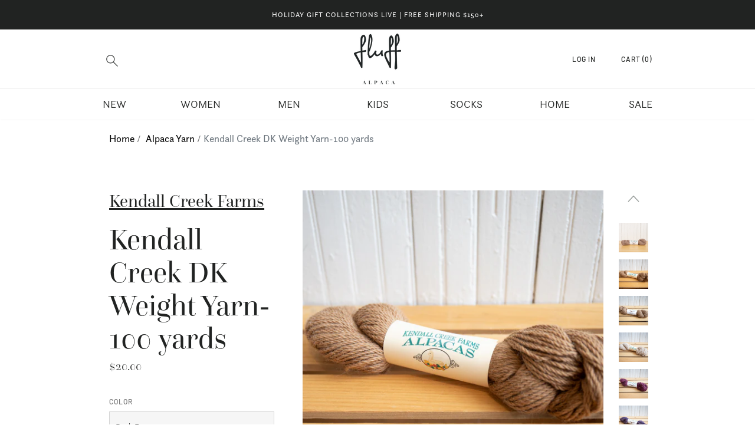

--- FILE ---
content_type: text/html; charset=utf-8
request_url: https://fluffalpaca.com/en-ca/products/kendall-creek-dk-weight-yarn-rose
body_size: 84524
content:
<!doctype html>
<html class="no-js hasFlex" lang="en">
  <head>
    <script src="https://unpkg.com/swiper/swiper-bundle.min.js"></script>

    <!-- Facebook Domain Verification ================================================== -->
        <meta name="facebook-domain-verification" content="vgfuxxl7mz9170847ks356yoys4pwi" />
    <!-- Basic page needs ================================================== -->
    <meta charset="utf-8">
    <meta http-equiv="X-UA-Compatible" content="IE=edge,chrome=1">
    <meta name="google-site-verification" content="CD1gQrrUK0uyjvtJhA01iM8GyxrKfwyRlWX_Qs-nA0k" />
	<meta name="google-site-verification" content="ZFe5Eb_xi1P4qtRjZ14KAuwg7Pzl_x8Bw0a1k-YrOaE" />
    <meta name="p:domain_verify" content="4c5792282954169476d7b9ab0ae02236"/>
    
      <link rel="shortcut icon" href="//fluffalpaca.com/cdn/shop/files/alpaca-icon_32x32.png?v=1613730448" type="image/png" />
    

    <!-- Title and description ================================================== -->
    <title>
      Kendall Creek DK Weight Yarn-100 yards &ndash; Fluff Alpaca
    </title>
    
      <meta name="description" content="This yarn is 100% US alpaca and was grown by Lori and Chris Works on their beautiful Kendall Creek Alpaca Farm in Bradford, Pennsylvania.  Autumn Mist Fiber Mill processed the fiber in Plattsburgh, New York. The yarn has a lovely soft hand, perfect for so many knitting projects.   3 ply sport weight yarn 100 yards. 100">
    
    
    <!-- Mobile Specific Metas -->
    <meta name="HandheldFriendly" content="True">
    <meta name="MobileOptimized" content="320">
    <meta name="viewport" content="width=device-width, initial-scale=1, maximum-scale=1">
    <!-- Helpers ================================================== -->
    <link rel="canonical" href="https://fluffalpaca.com/en-ca/products/kendall-creek-dk-weight-yarn-rose">
    <meta name="viewport" content="width=device-width,initial-scale=1">
    <meta name="theme-color" content="#212322">
    <!-- CSS ================================================== -->
    <link rel="stylesheet" href="https://use.typekit.net/wvr2dqo.css">
    <link href="//fluffalpaca.com/cdn/shop/t/105/assets/stylescss.scss.css?v=120195540976647616331765079137" rel="stylesheet" type="text/css" media="all" />
    
    <link href="//fluffalpaca.com/cdn/shop/t/105/assets/features.scss.css?v=131175418745964620691763556737" rel="stylesheet" type="text/css" media="all" />
    <link rel="stylesheet" href="https://maxcdn.bootstrapcdn.com/font-awesome/4.4.0/css/font-awesome.min.css">
    
    
    
  <meta property="og:type" content="product">
  <meta property="og:title" content="Kendall Creek DK Weight Yarn-100 yards">
  
    <meta property="og:image" content="http://fluffalpaca.com/cdn/shop/products/kendall-creek-DK-weight-yarn_rose-gray_600x.jpg?v=1623112603">
    <meta property="og:image:secure_url" content="https://fluffalpaca.com/cdn/shop/products/kendall-creek-DK-weight-yarn_rose-gray_600x.jpg?v=1623112603">
  
    <meta property="og:image" content="http://fluffalpaca.com/cdn/shop/products/4J6A5689_600x.jpg?v=1623112603">
    <meta property="og:image:secure_url" content="https://fluffalpaca.com/cdn/shop/products/4J6A5689_600x.jpg?v=1623112603">
  
    <meta property="og:image" content="http://fluffalpaca.com/cdn/shop/products/4J6A5690_600x.jpg?v=1623112603">
    <meta property="og:image:secure_url" content="https://fluffalpaca.com/cdn/shop/products/4J6A5690_600x.jpg?v=1623112603">
  
  <meta property="og:price:amount" content="20.00">
  <meta property="og:price:currency" content="USD">

    
      <meta property="og:description" content="This yarn is 100% US alpaca and was grown by Lori and Chris Works on their beautiful Kendall Creek Alpaca Farm in Bradford, Pennsylvania.  Autumn Mist Fiber Mill processed the fiber in Plattsburgh, New York. The yarn has a lovely soft hand, perfect for so many knitting projects.   3 ply sport weight yarn 100 yards. 100">
    
    <meta property="og:url" content="https://fluffalpaca.com/en-ca/products/kendall-creek-dk-weight-yarn-rose">
    <meta property="og:site_name" content="Fluff Alpaca">
    
    <meta name="twitter:card" content="summary">
    
      <meta name="twitter:title" content="Kendall Creek DK Weight Yarn-100 yards">
      <meta name="twitter:description" content="This yarn is 100% US alpaca and was grown by Lori and Chris Works on their beautiful Kendall Creek Alpaca Farm in Bradford, Pennsylvania.  Autumn Mist Fiber Mill processed the fiber in Plattsburgh, New York. The yarn has a lovely soft hand, perfect for so many knitting projects.  



3 ply sport weight yarn
100 yards.
100% alpaca.
Hand wash.  Dry flat. 
">
      <meta name="twitter:image" content="https://fluffalpaca.com/cdn/shop/products/kendall-creek-DK-weight-yarn_rose-gray_500x.jpg?v=1623112603">
      <meta name="twitter:image:width" content="240">
      <meta name="twitter:image:height" content="240">
    

    <!-- Header hook for plugins ================================================== -->

    <!-- icons ================================================== -->
    <script>window.performance && window.performance.mark && window.performance.mark('shopify.content_for_header.start');</script><meta name="google-site-verification" content="O_9E1sMWuq0K6XNbg-6kwBqVP-EYR4e7VCpgXhjKZJA">
<meta id="shopify-digital-wallet" name="shopify-digital-wallet" content="/1161658421/digital_wallets/dialog">
<meta name="shopify-checkout-api-token" content="394e0710149a79caf73f871704eae3ae">
<meta id="in-context-paypal-metadata" data-shop-id="1161658421" data-venmo-supported="false" data-environment="production" data-locale="en_US" data-paypal-v4="true" data-currency="CAD">
<link rel="alternate" hreflang="x-default" href="https://fluffalpaca.com/products/kendall-creek-dk-weight-yarn-rose">
<link rel="alternate" hreflang="en-AU" href="https://fluffalpaca.com/en-au/products/kendall-creek-dk-weight-yarn-rose">
<link rel="alternate" hreflang="en-CA" href="https://fluffalpaca.com/en-ca/products/kendall-creek-dk-weight-yarn-rose">
<link rel="alternate" hreflang="en-DE" href="https://fluffalpaca.com/en-de/products/kendall-creek-dk-weight-yarn-rose">
<link rel="alternate" type="application/json+oembed" href="https://fluffalpaca.com/en-ca/products/kendall-creek-dk-weight-yarn-rose.oembed">
<script async="async" src="/checkouts/internal/preloads.js?locale=en-CA"></script>
<link rel="preconnect" href="https://shop.app" crossorigin="anonymous">
<script async="async" src="https://shop.app/checkouts/internal/preloads.js?locale=en-CA&shop_id=1161658421" crossorigin="anonymous"></script>
<script id="apple-pay-shop-capabilities" type="application/json">{"shopId":1161658421,"countryCode":"US","currencyCode":"CAD","merchantCapabilities":["supports3DS"],"merchantId":"gid:\/\/shopify\/Shop\/1161658421","merchantName":"Fluff Alpaca","requiredBillingContactFields":["postalAddress","email","phone"],"requiredShippingContactFields":["postalAddress","email","phone"],"shippingType":"shipping","supportedNetworks":["visa","masterCard","amex","discover","elo","jcb"],"total":{"type":"pending","label":"Fluff Alpaca","amount":"1.00"},"shopifyPaymentsEnabled":true,"supportsSubscriptions":true}</script>
<script id="shopify-features" type="application/json">{"accessToken":"394e0710149a79caf73f871704eae3ae","betas":["rich-media-storefront-analytics"],"domain":"fluffalpaca.com","predictiveSearch":true,"shopId":1161658421,"locale":"en"}</script>
<script>var Shopify = Shopify || {};
Shopify.shop = "gofluff.myshopify.com";
Shopify.locale = "en";
Shopify.currency = {"active":"CAD","rate":"1.419107235"};
Shopify.country = "CA";
Shopify.theme = {"name":"FA - 11\/20 RC Size Guide App","id":184942002459,"schema_name":"Lorenza","schema_version":"2.6.0","theme_store_id":null,"role":"main"};
Shopify.theme.handle = "null";
Shopify.theme.style = {"id":null,"handle":null};
Shopify.cdnHost = "fluffalpaca.com/cdn";
Shopify.routes = Shopify.routes || {};
Shopify.routes.root = "/en-ca/";</script>
<script type="module">!function(o){(o.Shopify=o.Shopify||{}).modules=!0}(window);</script>
<script>!function(o){function n(){var o=[];function n(){o.push(Array.prototype.slice.apply(arguments))}return n.q=o,n}var t=o.Shopify=o.Shopify||{};t.loadFeatures=n(),t.autoloadFeatures=n()}(window);</script>
<script>
  window.ShopifyPay = window.ShopifyPay || {};
  window.ShopifyPay.apiHost = "shop.app\/pay";
  window.ShopifyPay.redirectState = null;
</script>
<script id="shop-js-analytics" type="application/json">{"pageType":"product"}</script>
<script defer="defer" async type="module" src="//fluffalpaca.com/cdn/shopifycloud/shop-js/modules/v2/client.init-shop-cart-sync_D0dqhulL.en.esm.js"></script>
<script defer="defer" async type="module" src="//fluffalpaca.com/cdn/shopifycloud/shop-js/modules/v2/chunk.common_CpVO7qML.esm.js"></script>
<script type="module">
  await import("//fluffalpaca.com/cdn/shopifycloud/shop-js/modules/v2/client.init-shop-cart-sync_D0dqhulL.en.esm.js");
await import("//fluffalpaca.com/cdn/shopifycloud/shop-js/modules/v2/chunk.common_CpVO7qML.esm.js");

  window.Shopify.SignInWithShop?.initShopCartSync?.({"fedCMEnabled":true,"windoidEnabled":true});

</script>
<script>
  window.Shopify = window.Shopify || {};
  if (!window.Shopify.featureAssets) window.Shopify.featureAssets = {};
  window.Shopify.featureAssets['shop-js'] = {"shop-cart-sync":["modules/v2/client.shop-cart-sync_D9bwt38V.en.esm.js","modules/v2/chunk.common_CpVO7qML.esm.js"],"init-fed-cm":["modules/v2/client.init-fed-cm_BJ8NPuHe.en.esm.js","modules/v2/chunk.common_CpVO7qML.esm.js"],"init-shop-email-lookup-coordinator":["modules/v2/client.init-shop-email-lookup-coordinator_pVrP2-kG.en.esm.js","modules/v2/chunk.common_CpVO7qML.esm.js"],"shop-cash-offers":["modules/v2/client.shop-cash-offers_CNh7FWN-.en.esm.js","modules/v2/chunk.common_CpVO7qML.esm.js","modules/v2/chunk.modal_DKF6x0Jh.esm.js"],"init-shop-cart-sync":["modules/v2/client.init-shop-cart-sync_D0dqhulL.en.esm.js","modules/v2/chunk.common_CpVO7qML.esm.js"],"init-windoid":["modules/v2/client.init-windoid_DaoAelzT.en.esm.js","modules/v2/chunk.common_CpVO7qML.esm.js"],"shop-toast-manager":["modules/v2/client.shop-toast-manager_1DND8Tac.en.esm.js","modules/v2/chunk.common_CpVO7qML.esm.js"],"pay-button":["modules/v2/client.pay-button_CFeQi1r6.en.esm.js","modules/v2/chunk.common_CpVO7qML.esm.js"],"shop-button":["modules/v2/client.shop-button_Ca94MDdQ.en.esm.js","modules/v2/chunk.common_CpVO7qML.esm.js"],"shop-login-button":["modules/v2/client.shop-login-button_DPYNfp1Z.en.esm.js","modules/v2/chunk.common_CpVO7qML.esm.js","modules/v2/chunk.modal_DKF6x0Jh.esm.js"],"avatar":["modules/v2/client.avatar_BTnouDA3.en.esm.js"],"shop-follow-button":["modules/v2/client.shop-follow-button_BMKh4nJE.en.esm.js","modules/v2/chunk.common_CpVO7qML.esm.js","modules/v2/chunk.modal_DKF6x0Jh.esm.js"],"init-customer-accounts-sign-up":["modules/v2/client.init-customer-accounts-sign-up_CJXi5kRN.en.esm.js","modules/v2/client.shop-login-button_DPYNfp1Z.en.esm.js","modules/v2/chunk.common_CpVO7qML.esm.js","modules/v2/chunk.modal_DKF6x0Jh.esm.js"],"init-shop-for-new-customer-accounts":["modules/v2/client.init-shop-for-new-customer-accounts_BoBxkgWu.en.esm.js","modules/v2/client.shop-login-button_DPYNfp1Z.en.esm.js","modules/v2/chunk.common_CpVO7qML.esm.js","modules/v2/chunk.modal_DKF6x0Jh.esm.js"],"init-customer-accounts":["modules/v2/client.init-customer-accounts_DCuDTzpR.en.esm.js","modules/v2/client.shop-login-button_DPYNfp1Z.en.esm.js","modules/v2/chunk.common_CpVO7qML.esm.js","modules/v2/chunk.modal_DKF6x0Jh.esm.js"],"checkout-modal":["modules/v2/client.checkout-modal_U_3e4VxF.en.esm.js","modules/v2/chunk.common_CpVO7qML.esm.js","modules/v2/chunk.modal_DKF6x0Jh.esm.js"],"lead-capture":["modules/v2/client.lead-capture_DEgn0Z8u.en.esm.js","modules/v2/chunk.common_CpVO7qML.esm.js","modules/v2/chunk.modal_DKF6x0Jh.esm.js"],"shop-login":["modules/v2/client.shop-login_CoM5QKZ_.en.esm.js","modules/v2/chunk.common_CpVO7qML.esm.js","modules/v2/chunk.modal_DKF6x0Jh.esm.js"],"payment-terms":["modules/v2/client.payment-terms_BmrqWn8r.en.esm.js","modules/v2/chunk.common_CpVO7qML.esm.js","modules/v2/chunk.modal_DKF6x0Jh.esm.js"]};
</script>
<script>(function() {
  var isLoaded = false;
  function asyncLoad() {
    if (isLoaded) return;
    isLoaded = true;
    var urls = ["https:\/\/widgets.juniphq.com\/v1\/junip_shopify.js?shop=gofluff.myshopify.com"];
    for (var i = 0; i < urls.length; i++) {
      var s = document.createElement('script');
      s.type = 'text/javascript';
      s.async = true;
      s.src = urls[i];
      var x = document.getElementsByTagName('script')[0];
      x.parentNode.insertBefore(s, x);
    }
  };
  if(window.attachEvent) {
    window.attachEvent('onload', asyncLoad);
  } else {
    window.addEventListener('load', asyncLoad, false);
  }
})();</script>
<script id="__st">var __st={"a":1161658421,"offset":-18000,"reqid":"23bf42e8-4c53-4111-9740-7fc179e12549-1765342842","pageurl":"fluffalpaca.com\/en-ca\/products\/kendall-creek-dk-weight-yarn-rose","u":"45bb30d03cec","p":"product","rtyp":"product","rid":2351290187861};</script>
<script>window.ShopifyPaypalV4VisibilityTracking = true;</script>
<script id="captcha-bootstrap">!function(){'use strict';const t='contact',e='account',n='new_comment',o=[[t,t],['blogs',n],['comments',n],[t,'customer']],c=[[e,'customer_login'],[e,'guest_login'],[e,'recover_customer_password'],[e,'create_customer']],r=t=>t.map((([t,e])=>`form[action*='/${t}']:not([data-nocaptcha='true']) input[name='form_type'][value='${e}']`)).join(','),a=t=>()=>t?[...document.querySelectorAll(t)].map((t=>t.form)):[];function s(){const t=[...o],e=r(t);return a(e)}const i='password',u='form_key',d=['recaptcha-v3-token','g-recaptcha-response','h-captcha-response',i],f=()=>{try{return window.sessionStorage}catch{return}},m='__shopify_v',_=t=>t.elements[u];function p(t,e,n=!1){try{const o=window.sessionStorage,c=JSON.parse(o.getItem(e)),{data:r}=function(t){const{data:e,action:n}=t;return t[m]||n?{data:e,action:n}:{data:t,action:n}}(c);for(const[e,n]of Object.entries(r))t.elements[e]&&(t.elements[e].value=n);n&&o.removeItem(e)}catch(o){console.error('form repopulation failed',{error:o})}}const l='form_type',E='cptcha';function T(t){t.dataset[E]=!0}const w=window,h=w.document,L='Shopify',v='ce_forms',y='captcha';let A=!1;((t,e)=>{const n=(g='f06e6c50-85a8-45c8-87d0-21a2b65856fe',I='https://cdn.shopify.com/shopifycloud/storefront-forms-hcaptcha/ce_storefront_forms_captcha_hcaptcha.v1.5.2.iife.js',D={infoText:'Protected by hCaptcha',privacyText:'Privacy',termsText:'Terms'},(t,e,n)=>{const o=w[L][v],c=o.bindForm;if(c)return c(t,g,e,D).then(n);var r;o.q.push([[t,g,e,D],n]),r=I,A||(h.body.append(Object.assign(h.createElement('script'),{id:'captcha-provider',async:!0,src:r})),A=!0)});var g,I,D;w[L]=w[L]||{},w[L][v]=w[L][v]||{},w[L][v].q=[],w[L][y]=w[L][y]||{},w[L][y].protect=function(t,e){n(t,void 0,e),T(t)},Object.freeze(w[L][y]),function(t,e,n,w,h,L){const[v,y,A,g]=function(t,e,n){const i=e?o:[],u=t?c:[],d=[...i,...u],f=r(d),m=r(i),_=r(d.filter((([t,e])=>n.includes(e))));return[a(f),a(m),a(_),s()]}(w,h,L),I=t=>{const e=t.target;return e instanceof HTMLFormElement?e:e&&e.form},D=t=>v().includes(t);t.addEventListener('submit',(t=>{const e=I(t);if(!e)return;const n=D(e)&&!e.dataset.hcaptchaBound&&!e.dataset.recaptchaBound,o=_(e),c=g().includes(e)&&(!o||!o.value);(n||c)&&t.preventDefault(),c&&!n&&(function(t){try{if(!f())return;!function(t){const e=f();if(!e)return;const n=_(t);if(!n)return;const o=n.value;o&&e.removeItem(o)}(t);const e=Array.from(Array(32),(()=>Math.random().toString(36)[2])).join('');!function(t,e){_(t)||t.append(Object.assign(document.createElement('input'),{type:'hidden',name:u})),t.elements[u].value=e}(t,e),function(t,e){const n=f();if(!n)return;const o=[...t.querySelectorAll(`input[type='${i}']`)].map((({name:t})=>t)),c=[...d,...o],r={};for(const[a,s]of new FormData(t).entries())c.includes(a)||(r[a]=s);n.setItem(e,JSON.stringify({[m]:1,action:t.action,data:r}))}(t,e)}catch(e){console.error('failed to persist form',e)}}(e),e.submit())}));const S=(t,e)=>{t&&!t.dataset[E]&&(n(t,e.some((e=>e===t))),T(t))};for(const o of['focusin','change'])t.addEventListener(o,(t=>{const e=I(t);D(e)&&S(e,y())}));const B=e.get('form_key'),M=e.get(l),P=B&&M;t.addEventListener('DOMContentLoaded',(()=>{const t=y();if(P)for(const e of t)e.elements[l].value===M&&p(e,B);[...new Set([...A(),...v().filter((t=>'true'===t.dataset.shopifyCaptcha))])].forEach((e=>S(e,t)))}))}(h,new URLSearchParams(w.location.search),n,t,e,['guest_login'])})(!0,!0)}();</script>
<script integrity="sha256-52AcMU7V7pcBOXWImdc/TAGTFKeNjmkeM1Pvks/DTgc=" data-source-attribution="shopify.loadfeatures" defer="defer" src="//fluffalpaca.com/cdn/shopifycloud/storefront/assets/storefront/load_feature-81c60534.js" crossorigin="anonymous"></script>
<script crossorigin="anonymous" defer="defer" src="//fluffalpaca.com/cdn/shopifycloud/storefront/assets/shopify_pay/storefront-65b4c6d7.js?v=20250812"></script>
<script data-source-attribution="shopify.dynamic_checkout.dynamic.init">var Shopify=Shopify||{};Shopify.PaymentButton=Shopify.PaymentButton||{isStorefrontPortableWallets:!0,init:function(){window.Shopify.PaymentButton.init=function(){};var t=document.createElement("script");t.src="https://fluffalpaca.com/cdn/shopifycloud/portable-wallets/latest/portable-wallets.en.js",t.type="module",document.head.appendChild(t)}};
</script>
<script data-source-attribution="shopify.dynamic_checkout.buyer_consent">
  function portableWalletsHideBuyerConsent(e){var t=document.getElementById("shopify-buyer-consent"),n=document.getElementById("shopify-subscription-policy-button");t&&n&&(t.classList.add("hidden"),t.setAttribute("aria-hidden","true"),n.removeEventListener("click",e))}function portableWalletsShowBuyerConsent(e){var t=document.getElementById("shopify-buyer-consent"),n=document.getElementById("shopify-subscription-policy-button");t&&n&&(t.classList.remove("hidden"),t.removeAttribute("aria-hidden"),n.addEventListener("click",e))}window.Shopify?.PaymentButton&&(window.Shopify.PaymentButton.hideBuyerConsent=portableWalletsHideBuyerConsent,window.Shopify.PaymentButton.showBuyerConsent=portableWalletsShowBuyerConsent);
</script>
<script data-source-attribution="shopify.dynamic_checkout.cart.bootstrap">document.addEventListener("DOMContentLoaded",(function(){function t(){return document.querySelector("shopify-accelerated-checkout-cart, shopify-accelerated-checkout")}if(t())Shopify.PaymentButton.init();else{new MutationObserver((function(e,n){t()&&(Shopify.PaymentButton.init(),n.disconnect())})).observe(document.body,{childList:!0,subtree:!0})}}));
</script>
<script id='scb4127' type='text/javascript' async='' src='https://fluffalpaca.com/cdn/shopifycloud/privacy-banner/storefront-banner.js'></script><link id="shopify-accelerated-checkout-styles" rel="stylesheet" media="screen" href="https://fluffalpaca.com/cdn/shopifycloud/portable-wallets/latest/accelerated-checkout-backwards-compat.css" crossorigin="anonymous">
<style id="shopify-accelerated-checkout-cart">
        #shopify-buyer-consent {
  margin-top: 1em;
  display: inline-block;
  width: 100%;
}

#shopify-buyer-consent.hidden {
  display: none;
}

#shopify-subscription-policy-button {
  background: none;
  border: none;
  padding: 0;
  text-decoration: underline;
  font-size: inherit;
  cursor: pointer;
}

#shopify-subscription-policy-button::before {
  box-shadow: none;
}

      </style>

<script>window.performance && window.performance.mark && window.performance.mark('shopify.content_for_header.end');</script>
    <script src="//fluffalpaca.com/cdn/shop/t/105/assets/jquery.min.js?v=134162713284037891001763556737" type="text/javascript"></script>
    

    <script>
      window.Theme = {};
      Theme.localization = {
        cart: {
          quantity: "Qty",
          allInCart: "That&amp;#39;s all we have in stock at the moment."
        },
        product: {
          addedToCart: "Added to Cart!"
        }
      };
    </script>
    <meta name="facebook-domain-verification" content="vgfuxxl7mz9170847ks356yoys4pwi" />
  
 <!--begin-boost-pfs-filter-css-->
   
 <!--end-boost-pfs-filter-css-->

    <meta name="google-site-verification" content="O_9E1sMWuq0K6XNbg-6kwBqVP-EYR4e7VCpgXhjKZJA" />

 
<!-- BEGIN app block: shopify://apps/boost-ai-search-filter/blocks/boost-sd-ssr/7fc998ae-a150-4367-bab8-505d8a4503f7 --><script type="text/javascript">"use strict";(()=>{var __typeError=msg=>{throw TypeError(msg)};var __accessCheck=(obj,member,msg)=>member.has(obj)||__typeError("Cannot "+msg);var __privateGet=(obj,member,getter)=>(__accessCheck(obj,member,"read from private field"),getter?getter.call(obj):member.get(obj));var __privateAdd=(obj,member,value)=>member.has(obj)?__typeError("Cannot add the same private member more than once"):member instanceof WeakSet?member.add(obj):member.set(obj,value);var __privateSet=(obj,member,value,setter)=>(__accessCheck(obj,member,"write to private field"),setter?setter.call(obj,value):member.set(obj,value),value);var __privateMethod=(obj,member,method)=>(__accessCheck(obj,member,"access private method"),method);function mergeDeepMutate(target,...sources){if(!target)return target;if(sources.length===0)return target;const isObject=obj=>!!obj&&typeof obj==="object";const isPlainObject=obj=>{if(!isObject(obj))return false;const proto=Object.getPrototypeOf(obj);return proto===Object.prototype||proto===null};for(const source of sources){if(!source)continue;for(const key in source){const sourceValue=source[key];if(!(key in target)){target[key]=sourceValue;continue}const targetValue=target[key];if(Array.isArray(targetValue)&&Array.isArray(sourceValue)){target[key]=targetValue.concat(...sourceValue)}else if(isPlainObject(targetValue)&&isPlainObject(sourceValue)){target[key]=mergeDeepMutate(targetValue,sourceValue)}else{target[key]=sourceValue}}}return target}var _config,_dataObjects,_modules,_cachedModulesByConstructor,_status,_cachedEventListeners,_registryBlockListeners,_readyListeners,_blocks,_Application_instances,extendAppConfigFromModules_fn,extendAppConfigFromGlobalVariables_fn,initializeDataObjects_fn,resetBlocks_fn,loadModuleEventListeners_fn;var Application=class{constructor(config,dataObjects){__privateAdd(this,_Application_instances);__privateAdd(this,_config);__privateAdd(this,_dataObjects);__privateAdd(this,_modules,[]);__privateAdd(this,_cachedModulesByConstructor,new Map);__privateAdd(this,_status,"created");__privateAdd(this,_cachedEventListeners,{});__privateAdd(this,_registryBlockListeners,[]);__privateAdd(this,_readyListeners,[]);this.mode="production";this.logLevel=1;__privateAdd(this,_blocks,{});const boostWidgetIntegration=window.boostWidgetIntegration;__privateSet(this,_config,config||{logLevel:boostWidgetIntegration?.config?.logLevel,env:"production"});this.logLevel=__privateGet(this,_config).logLevel??(this.mode==="production"?2:this.logLevel);if(__privateGet(this,_config).logLevel==null){__privateGet(this,_config).logLevel=this.logLevel}__privateSet(this,_dataObjects,dataObjects||{});this.logger={debug:(...args)=>{if(this.logLevel<=0){console.debug("Boost > [DEBUG] ",...args)}},info:(...args)=>{if(this.logLevel<=1){console.info("Boost > [INFO] ",...args)}},warn:(...args)=>{if(this.logLevel<=2){console.warn("Boost > [WARN] ",...args)}},error:(...args)=>{if(this.logLevel<=3){console.error("Boost > [ERROR] ",...args)}}}}get blocks(){return __privateGet(this,_blocks)}get config(){return __privateGet(this,_config)}get dataObjects(){return __privateGet(this,_dataObjects)}get status(){return __privateGet(this,_status)}get modules(){return __privateGet(this,_modules)}bootstrap(){if(__privateGet(this,_status)==="bootstrapped"){this.logger.warn("Application already bootstrapped");return}if(__privateGet(this,_status)==="started"){this.logger.warn("Application already started");return}__privateMethod(this,_Application_instances,loadModuleEventListeners_fn).call(this);this.dispatchLifecycleEvent({name:"onBeforeAppBootstrap",payload:null});if(__privateGet(this,_config)?.customization?.app?.onBootstrap){__privateGet(this,_config).customization.app.onBootstrap(this)}__privateMethod(this,_Application_instances,extendAppConfigFromModules_fn).call(this);__privateMethod(this,_Application_instances,extendAppConfigFromGlobalVariables_fn).call(this);__privateMethod(this,_Application_instances,initializeDataObjects_fn).call(this);this.assignGlobalVariables();__privateSet(this,_status,"bootstrapped");this.dispatchLifecycleEvent({name:"onAppBootstrap",payload:null})}async initModules(){await Promise.all(__privateGet(this,_modules).map(async module=>{if(!module.shouldInit()){this.logger.info("Module not initialized",module.constructor.name,"shouldInit returned false");return}module.onBeforeModuleInit?.();this.dispatchLifecycleEvent({name:"onBeforeModuleInit",payload:{module}});this.logger.info(`Initializing ${module.constructor.name} module`);try{await module.init();this.dispatchLifecycleEvent({name:"onModuleInit",payload:{module}})}catch(error){this.logger.error(`Error initializing module ${module.constructor.name}:`,error);this.dispatchLifecycleEvent({name:"onModuleError",payload:{module,error:error instanceof Error?error:new Error(String(error))}})}}))}getModule(constructor){const module=__privateGet(this,_cachedModulesByConstructor).get(constructor);if(module&&!module.shouldInit()){return void 0}return module}getModuleByName(name){const module=__privateGet(this,_modules).find(mod=>{const ModuleClass=mod.constructor;return ModuleClass.moduleName===name});if(module&&!module.shouldInit()){return void 0}return module}registerBlock(block){if(!block.id){this.logger.error("Block id is required");return}const blockId=block.id;if(__privateGet(this,_blocks)[blockId]){this.logger.error(`Block with id ${blockId} already exists`);return}__privateGet(this,_blocks)[blockId]=block;if(window.boostWidgetIntegration.blocks){window.boostWidgetIntegration.blocks[blockId]=block}this.dispatchLifecycleEvent({name:"onRegisterBlock",payload:{block}});__privateGet(this,_registryBlockListeners).forEach(listener=>{try{listener(block)}catch(error){this.logger.error("Error in registry block listener:",error)}})}addRegistryBlockListener(listener){__privateGet(this,_registryBlockListeners).push(listener);Object.values(__privateGet(this,_blocks)).forEach(block=>{try{listener(block)}catch(error){this.logger.error("Error in registry block listener for existing block:",error)}})}removeRegistryBlockListener(listener){const index=__privateGet(this,_registryBlockListeners).indexOf(listener);if(index>-1){__privateGet(this,_registryBlockListeners).splice(index,1)}}onReady(handler){if(__privateGet(this,_status)==="started"){try{handler()}catch(error){this.logger.error("Error in ready handler:",error)}}else{__privateGet(this,_readyListeners).push(handler)}}assignGlobalVariables(){if(!window.boostWidgetIntegration){window.boostWidgetIntegration={}}Object.assign(window.boostWidgetIntegration,{TAEApp:this,config:this.config,dataObjects:__privateGet(this,_dataObjects),blocks:this.blocks})}async start(){this.logger.info("Application starting");this.bootstrap();this.dispatchLifecycleEvent({name:"onBeforeAppStart",payload:null});await this.initModules();__privateSet(this,_status,"started");this.dispatchLifecycleEvent({name:"onAppStart",payload:null});__privateGet(this,_readyListeners).forEach(listener=>{try{listener()}catch(error){this.logger.error("Error in ready listener:",error)}});if(__privateGet(this,_config)?.customization?.app?.onStart){__privateGet(this,_config).customization.app.onStart(this)}}destroy(){if(__privateGet(this,_status)!=="started"){this.logger.warn("Application not started yet");return}__privateGet(this,_modules).forEach(module=>{this.dispatchLifecycleEvent({name:"onModuleDestroy",payload:{module}});module.destroy()});__privateSet(this,_modules,[]);__privateMethod(this,_Application_instances,resetBlocks_fn).call(this);__privateSet(this,_status,"destroyed");this.dispatchLifecycleEvent({name:"onAppDestroy",payload:null})}setLogLevel(level){this.logLevel=level;this.updateConfig({logLevel:level})}loadModule(ModuleConstructor){if(!ModuleConstructor){return this}const app=this;const moduleInstance=new ModuleConstructor(app);if(__privateGet(app,_cachedModulesByConstructor).has(ModuleConstructor)){this.logger.warn(`Module ${ModuleConstructor.name} already loaded`);return app}__privateGet(this,_modules).push(moduleInstance);__privateGet(this,_cachedModulesByConstructor).set(ModuleConstructor,moduleInstance);this.logger.info(`Module ${ModuleConstructor.name} already loaded`);return app}updateConfig(newConfig){if(typeof newConfig==="function"){__privateSet(this,_config,newConfig(__privateGet(this,_config)))}else{mergeDeepMutate(__privateGet(this,_config),newConfig)}return this.config}dispatchLifecycleEvent(event){switch(event.name){case"onBeforeAppBootstrap":this.triggerEvent("onBeforeAppBootstrap",event);break;case"onAppBootstrap":this.logger.info("Application bootstrapped");this.triggerEvent("onAppBootstrap",event);break;case"onBeforeModuleInit":this.triggerEvent("onBeforeModuleInit",event);break;case"onModuleInit":this.logger.info(`Module ${event.payload.module.constructor.name} initialized`);this.triggerEvent("onModuleInit",event);break;case"onModuleDestroy":this.logger.info(`Module ${event.payload.module.constructor.name} destroyed`);this.triggerEvent("onModuleDestroy",event);break;case"onBeforeAppStart":this.triggerEvent("onBeforeAppStart",event);break;case"onAppStart":this.logger.info("Application started");this.triggerEvent("onAppStart",event);break;case"onAppDestroy":this.logger.info("Application destroyed");this.triggerEvent("onAppDestroy",event);break;case"onAppError":this.logger.error("Application error",event.payload.error);this.triggerEvent("onAppError",event);break;case"onModuleError":this.logger.error("Module error",event.payload.module.constructor.name,event.payload.error);this.triggerEvent("onModuleError",event);break;case"onRegisterBlock":this.logger.info(`Block registered with id: ${event.payload.block.id}`);this.triggerEvent("onRegisterBlock",event);break;default:this.logger.warn("Unknown lifecycle event",event);break}}triggerEvent(eventName,event){const eventListeners=__privateGet(this,_cachedEventListeners)[eventName];if(eventListeners){eventListeners.forEach(listener=>{try{if(eventName==="onRegisterBlock"&&event.payload&&"block"in event.payload){listener(event.payload.block)}else{listener(event)}}catch(error){this.logger.error(`Error in event listener for ${eventName}:`,error,"Event data:",event)}})}}};_config=new WeakMap;_dataObjects=new WeakMap;_modules=new WeakMap;_cachedModulesByConstructor=new WeakMap;_status=new WeakMap;_cachedEventListeners=new WeakMap;_registryBlockListeners=new WeakMap;_readyListeners=new WeakMap;_blocks=new WeakMap;_Application_instances=new WeakSet;extendAppConfigFromModules_fn=function(){__privateGet(this,_modules).forEach(module=>{const extendAppConfig=module.extendAppConfig;if(extendAppConfig){mergeDeepMutate(__privateGet(this,_config),extendAppConfig)}})};extendAppConfigFromGlobalVariables_fn=function(){const initializedGlobalConfig=window.boostWidgetIntegration?.config;if(initializedGlobalConfig){mergeDeepMutate(__privateGet(this,_config),initializedGlobalConfig)}};initializeDataObjects_fn=function(){__privateGet(this,_modules).forEach(module=>{const dataObject=module.dataObject;if(dataObject){mergeDeepMutate(__privateGet(this,_dataObjects),dataObject)}})};resetBlocks_fn=function(){this.logger.info("Resetting all blocks");__privateSet(this,_blocks,{})};loadModuleEventListeners_fn=function(){__privateSet(this,_cachedEventListeners,{});const eventNames=["onBeforeAppBootstrap","onAppBootstrap","onModuleInit","onModuleDestroy","onBeforeAppStart","onAppStart","onAppDestroy","onAppError","onModuleError","onRegisterBlock"];__privateGet(this,_modules).forEach(module=>{eventNames.forEach(eventName=>{const eventListener=(...args)=>{if(this.status==="bootstrapped"||this.status==="started"){if(!module.shouldInit())return}return module[eventName]?.(...args)};if(typeof eventListener==="function"){if(!__privateGet(this,_cachedEventListeners)[eventName]){__privateGet(this,_cachedEventListeners)[eventName]=[]}if(eventName==="onRegisterBlock"){__privateGet(this,_cachedEventListeners)[eventName]?.push((block=>{eventListener.call(module,block)}))}else{__privateGet(this,_cachedEventListeners)[eventName]?.push(eventListener.bind(module))}}})})};var _app;var Module=class{constructor(app){__privateAdd(this,_app);__privateSet(this,_app,app)}shouldInit(){return true}destroy(){__privateSet(this,_app,void 0)}init(){}get app(){if(!__privateGet(this,_app)){throw new Error("Module not initialized")}return Object.freeze(__privateGet(this,_app))}get extendAppConfig(){return{}}get dataObject(){return{}}};_app=new WeakMap;var _boostTAEApp;var BoostTAEAppModule=class extends Module{constructor(){super(...arguments);__privateAdd(this,_boostTAEApp,null)}get TAEApp(){const boostTAE=getBoostTAE();if(!boostTAE){throw new Error("Boost TAE is not initialized")}__privateSet(this,_boostTAEApp,boostTAE);return __privateGet(this,_boostTAEApp)}get TAEAppConfig(){return this.TAEApp.config}get TAEAppDataObjects(){return this.TAEApp.dataObjects}};_boostTAEApp=new WeakMap;var AdditionalElement=class extends BoostTAEAppModule{get extendAppConfig(){return {additionalElementSettings:Object.assign(
        {
          
            default_sort_order: {"search":"","all":"created-descending"},
          
        }, {"customSortingList":"created-descending|best-selling|price-ascending|price-descending","enableCollectionSearch":false})};}};AdditionalElement.moduleName="AdditionalElement";function getShortenToFullParamMap(){const shortenUrlParamList=getBoostTAE().config?.filterSettings?.shortenUrlParamList;const map={};if(!Array.isArray(shortenUrlParamList)){return map}shortenUrlParamList.forEach(item=>{if(typeof item!=="string")return;const idx=item.lastIndexOf(":");if(idx===-1)return;const full=item.slice(0,idx).trim();const short=item.slice(idx+1).trim();if(full.length>0&&short.length>0){map[short]=full}});return map}function generateUUID(){return "xxxxxxxx-xxxx-xxxx-xxxx-xxxxxxxxxxxx".replace(/[x]/g,function(){const r=Math.random()*16|0;return r.toString(16)});}function getQueryParamByKey(key){const urlParams=new URLSearchParams(window.location.search);return urlParams.get(key)}function convertValueRequestStockStatus(v){if(typeof v==="string"){if(v==="out-of-stock")return false;return true}if(Array.isArray(v)){return v.map(_v=>{if(_v==="out-of-stock"){return false}return true})}return false}function isMobileWidth(){return window.innerWidth<576}function isTabletPortraitMaxWidth(){return window.innerWidth<991}function detectDeviceByWidth(){let result="";if(isMobileWidth()){result+="mobile|"}else{result=result.replace("mobile|","")}if(isTabletPortraitMaxWidth()){result+="tablet_portrait_max"}else{result=result.replace("tablet_portrait_max","")}return result}function getSortBy(){const{generalSettings:{collection_id=0,page="collection",default_sort_by:defaultSortBy}={},additionalElementSettings:{default_sort_order:defaultSortOrder={},customSortingList}={}}=getBoostTAE().config;const defaultSortingList=["relevance","best-selling","manual","title-ascending","title-descending","price-ascending","price-descending","created-ascending","created-descending"];const sortQueryKey=getQueryParamByKey("sort");const sortingList=customSortingList?customSortingList.split("|"):defaultSortingList;if(sortQueryKey&&sortingList.includes(sortQueryKey))return sortQueryKey;const searchPage=page==="search";const collectionPage=page==="collection";if(searchPage)sortingList.splice(sortingList.indexOf("manual"),1);const{all,search}=defaultSortOrder;if(collectionPage){if(collection_id in defaultSortOrder){return defaultSortOrder[collection_id]}else if(all){return all}else if(defaultSortBy){return defaultSortBy}}else if(searchPage){return search||"relevance"}return""}var addParamsLocale=(params={})=>{params.return_all_currency_fields=false;return{...params,currency_rate:window.Shopify?.currency?.rate,currency:window.Shopify?.currency?.active,country:window.Shopify?.country}};var getLocalStorage=key=>{try{const value=localStorage.getItem(key);if(value)return JSON.parse(value);return null}catch{return null}};var setLocalStorage=(key,value)=>{try{localStorage.setItem(key,JSON.stringify(value))}catch(error){getBoostTAE().logger.error("Error setLocalStorage",error)}};var removeLocalStorage=key=>{try{localStorage.removeItem(key)}catch(error){getBoostTAE().logger.error("Error removeLocalStorage",error)}};function roundToNearest50(num){const remainder=num%50;if(remainder>25){return num+(50-remainder)}else{return num-remainder}}function lazyLoadImages(dom){if(!dom)return;const lazyImages=dom.querySelectorAll(".boost-sd__product-image-img[loading='lazy']");lazyImages.forEach(function(img){inViewPortHandler(img.parentElement,element=>{const imgElement=element.querySelector(".boost-sd__product-image-img[loading='lazy']");if(imgElement){imgElement.removeAttribute("loading")}})})}function inViewPortHandler(elements,callback){const observer=new IntersectionObserver(function intersectionObserverCallback(entries,observer2){entries.forEach(function(entry){if(entry.isIntersecting){callback(entry.target);observer2.unobserve(entry.target)}})});if(Array.isArray(elements)){elements.forEach(element=>observer.observe(element))}else{observer.observe(elements)}}var isBadUrl=url=>{try{if(!url){url=getWindowLocation().search}const urlString=typeof url==="string"?url:url.toString();const urlParams=decodeURIComponent(urlString).split("&");let isXSSUrl=false;if(urlParams.length>0){for(let i=0;i<urlParams.length;i++){const param=urlParams[i];isXSSUrl=isBadSearchTerm(param);if(isXSSUrl)break}}return isXSSUrl}catch{return true}};var getWindowLocation=()=>{const href=window.location.href;const escapedHref=href.replace(/%3C/g,"&lt;").replace(/%3E/g,"&gt;");const rebuildHrefArr=[];for(let i=0;i<escapedHref.length;i++){rebuildHrefArr.push(escapedHref.charAt(i))}const rebuildHref=rebuildHrefArr.join("").split("&lt;").join("%3C").split("&gt;").join("%3E");let rebuildSearch="";const hrefWithoutHash=rebuildHref.replace(/#.*$/,"");if(hrefWithoutHash.split("?").length>1){rebuildSearch=hrefWithoutHash.split("?")[1];if(rebuildSearch.length>0){rebuildSearch="?"+rebuildSearch}}return{pathname:window.location.pathname,href:rebuildHref,search:rebuildSearch}};var isBadSearchTerm=term=>{if(typeof term=="string"){term=term.toLowerCase();const domEvents=["img src","script","alert","onabort","popstate","afterprint","beforeprint","beforeunload","blur","canplay","canplaythrough","change","click","contextmenu","copy","cut","dblclick","drag","dragend","dragenter","dragleave","dragover","dragstart","drop","durationchange","ended","error","focus","focusin","focusout","fullscreenchange","fullscreenerror","hashchange","input","invalid","keydown","keypress","keyup","load","loadeddata","loadedmetadata","loadstart","mousedown","mouseenter","mouseleave","mousemove","mouseover","mouseout","mouseout","mouseup","offline","online","pagehide","pageshow","paste","pause","play","playing","progress","ratechange","resize","reset","scroll","search","seeked","seeking","select","show","stalled","submit","suspend","timeupdate","toggle","touchcancel","touchend","touchmove","touchstart","unload","volumechange","waiting","wheel"];const potentialEventRegex=new RegExp(domEvents.join("=|on"));const countOpenTag=(term.match(/</g)||[]).length;const countCloseTag=(term.match(/>/g)||[]).length;const isAlert=(term.match(/alert\(/g)||[]).length;const isConsoleLog=(term.match(/console\.log\(/g)||[]).length;const isExecCommand=(term.match(/execCommand/g)||[]).length;const isCookie=(term.match(/document\.cookie/g)||[]).length;const isJavascript=(term.match(/j.*a.*v.*a.*s.*c.*r.*i.*p.*t/g)||[]).length;const isPotentialEvent=potentialEventRegex.test(term);if(countOpenTag>0&&countCloseTag>0||countOpenTag>1||countCloseTag>1||isAlert||isConsoleLog||isExecCommand||isCookie||isJavascript||isPotentialEvent){return true}}return false};var isCollectionPage=()=>{return getBoostTAE().config.generalSettings?.page==="collection"};var isSearchPage=()=>{return getBoostTAE().config.generalSettings?.page==="search"};var isCartPage=()=>{return getBoostTAE().config.generalSettings?.page==="cart"};var isProductPage=()=>{return getBoostTAE().config.generalSettings?.page==="product"};var isHomePage=()=>{return getBoostTAE().config.generalSettings?.page==="index"};var isVendorPage=()=>{return window.location.pathname.indexOf("/collections/vendors")>-1};var getCurrentPage=()=>{let currentPage="";switch(true){case isCollectionPage():currentPage="collection_page";break;case isSearchPage():currentPage="search_page";break;case isProductPage():currentPage="product_page";break;case isCartPage():currentPage="cart_page";break;case isHomePage():currentPage="home_page";break;default:break}return currentPage};var checkExistFilterOptionParam=()=>{const queryParams=new URLSearchParams(window.location.search);const shortenToFullMap=getShortenToFullParamMap();const hasShortenMap=Object.keys(shortenToFullMap).length>0;for(const[key]of queryParams.entries()){if(key.indexOf("pf_")>-1){return true}if(hasShortenMap&&shortenToFullMap[key]){return true}}return false};function getCustomerId(){return window?.__st?.cid||window?.meta?.page?.customerId||window?.ShopifyAnalytics?.meta?.page?.customerId||window?.ShopifyAnalytics?.lib?.user?.()?.traits()?.uniqToken}function isShopifyTypePage(){return window.location.pathname.indexOf("/collections/types")>-1}var _Analytics=class _Analytics extends BoostTAEAppModule{saveRequestId(type,request_id,bundles=[]){const requestIds=getLocalStorage(_Analytics.STORAGE_KEY_PRE_REQUEST_IDS)||{};requestIds[type]=request_id;if(Array.isArray(bundles)){bundles?.forEach(bundle=>{let placement="";switch(type){case"search":placement=_Analytics.KEY_PLACEMENT_BY_TYPE.search_page;break;case"suggest":placement=_Analytics.KEY_PLACEMENT_BY_TYPE.search_page;break;case"product_page_bundle":placement=_Analytics.KEY_PLACEMENT_BY_TYPE.product_page;break;default:break}requestIds[`${bundle.widgetId||""}_${placement}`]=request_id})}setLocalStorage(_Analytics.STORAGE_KEY_PRE_REQUEST_IDS,requestIds)}savePreAction(type){setLocalStorage(_Analytics.STORAGE_KEY_PRE_ACTION,type)}};_Analytics.moduleName="Analytics";_Analytics.STORAGE_KEY_PRE_REQUEST_IDS="boostSdPreRequestIds";_Analytics.STORAGE_KEY_PRE_ACTION="boostSdPreAction";_Analytics.KEY_PLACEMENT_BY_TYPE={product_page:"product_page",search_page:"search_page",instant_search:"instant_search"};var Analytics=_Analytics;var AppSettings=class extends BoostTAEAppModule{get extendAppConfig(){return {cdn:"https://cdn.boostcommerce.io",bundleUrl:"https://services.mybcapps.com/bc-sf-filter/bundles",productUrl:"https://services.mybcapps.com/bc-sf-filter/products",subscriptionUrl:"https://services.mybcapps.com/bc-sf-filter/subscribe-b2s",taeSettings:window.boostWidgetIntegration?.taeSettings||{instantSearch:{enabled:false}},generalSettings:Object.assign(
  {preview_mode:false,preview_path:"",page:"product",custom_js_asset_url:"",custom_css_asset_url:"",collection_id: 0,collection_handle:"",collection_product_count: 0,...
            {
              
              
                product_id: 2351290187861,
              
            },collection_tags: null,current_tags: null,default_sort_by:"",swatch_extension:"png",no_image_url:"https://cdn.shopify.com/extensions/019ae363-a3ba-79ca-b8df-269cf005c566/boost-fe-200/assets/boost-pfs-no-image.jpg",search_term:"",template:"product",currencies:["AED","ALL","AMD","ANG","AUD","AWG","AZN","BAM","BBD","BDT","BGN","BND","BOB","BSD","BWP","BZD","CAD","CHF","CNY","CRC","CVE","CZK","DJF","DKK","DOP","DZD","EGP","ETB","EUR","FJD","FKP","GBP","GMD","GNF","GTQ","GYD","HKD","HNL","HUF","IDR","ILS","INR","ISK","JMD","JPY","KES","KGS","KHR","KMF","KRW","KYD","KZT","LAK","LKR","MAD","MDL","MNT","MOP","MUR","MVR","MWK","MYR","NGN","NIO","NPR","NZD","PEN","PGK","PHP","PKR","PLN","PYG","QAR","RON","RSD","RWF","SAR","SBD","SEK","SGD","SLL","STD","THB","TOP","TTD","TWD","TZS","UGX","USD","UYU","UZS","VND","VUV","WST","XAF","XCD","XOF","XPF"],current_currency:"CAD",published_locales:{...
                {"en":true}
              },current_locale:"en"},
  {"addCollectionToProductUrl":true,"enableTrackingOrderRevenue":true}
),translation:{},...
        {
          
          
          
            translation: {"productFilter":"Product filter","refine":"Refine By","refineMobile":"Refine By","refineMobileCollapse":"Hide Filter","clear":"Clear","clearAll":"Clear All","viewMore":"View More","viewLess":"View Less","apply":"Apply","applyAll":"Apply All","close":"Close","back":"Back","showLimit":"Show","collectionAll":"All","under":"Under","above":"Above","ratingStar":"Star","ratingStars":"Stars","ratingUp":"& Up","showResult":"Show result","searchOptions":"Search Options","inCollectionSearch":"Search for products in this collection","loadPreviousPage":"Load Previous Page","loadMore":"Load more {{ amountProduct }} Products","loadMoreTotal":"{{ from }} - {{ to }} of {{ total }} Products","search":{"generalTitle":"General Title (when no search term)","resultHeader":"Search results for \"{{ terms }}\"","resultNumber":"Showing {{ count }} results for \"{{ terms }}\"","seeAllProducts":"See all products","resultEmpty":"Sorry, nothing matched \"{{ terms }}\". Check out other items in our store.","resultEmptyWithSuggestion":"Sorry, nothing matched \"{{ terms }}\". Check out these items instead?","searchTotalResult":"Showing {{ count }} result","searchTotalResults":"Showing {{ count }} results","searchPanelProduct":"Products","searchPanelCollection":"Collections","searchPanelPage":"Blogs & Pages","noSearchResultSearchTermLabel":"Check out some of these popular searches","noSearchResultProductsLabel":"Trending products","searchBoxOnclickRecentSearchLabel":"Recent searches","searchBoxOnclickSearchTermLabel":"Popular searches","searchBoxOnclickProductsLabel":"Trending products"},"suggestion":{"viewAll":"View all {{ count }} products","didYouMean":"Did you mean: {{ terms }}?","searchBoxPlaceholder":"Search","suggestQuery":"Show {{ count }} results for {{ terms }}","instantSearchSuggestionsLabel":"Popular suggestions","instantSearchCollectionsLabel":"Collections","instantSearchProductsLabel":"Products","instantSearchPagesLabel":"Blog & Pages","searchBoxOnclickRecentSearchLabel":"Recent searches","searchBoxOnclickSearchTermLabel":"Popular searches","searchBoxOnclickProductsLabel":"Trending products","noSearchResultSearchTermLabel":"Check out some of these popular searches","noSearchResultProductsLabel":"Trending products"},"error":{"noFilterResult":"Sorry, no products matched your selection","noSearchResult":"Sorry, no products matched the keyword","noProducts":"No products found in this collection","noSuggestionResult":"Sorry, nothing found for \"{{ terms }}\".","noSuggestionProducts":"Sorry, nothing found for \"{{ terms }}\"."},"recommendation":{"productpage-661842":"You May Also Like","collectionpage-800602":"Trending products","collectionpage-170361":"Trending products","productpage-787730":"Recently viewed","homepage-725237":"Just dropped","homepage-286543":"Best Sellers","collectionpage-863734":"Just dropped","collectionpage-167633":"Most Popular Products","productpage-561766":"Frequently Bought Together","cartpage-135385":"Still interested in this?","cartpage-485180":"Similar Products"},"productItem":{},"quickView":{},"cart":{},"recentlyViewed":{"recentProductHeading":"Recently Viewed Products"},"mostPopular":{"popularProductsHeading":"Popular Products"},"perpage":{},"productCount":{},"pagination":{},"sortingList":{"created-descending":"New Arrivals","best-selling":"Bestsellers","price-ascending":"Price (Low to High)","price-descending":"Price (High to Low)"},"collectionHeader":{},"breadcrumb":{},"sliderProduct":{},"filterOptions":{"filterOption|PogUr6X9g|pf_pt_product_type":"Product Type","filterOption|PogUr6X9g|pf_pc_product_category":"Product category","filterOption|PogUr6X9g|pf_p_price":"Price","filterOption|PogUr6X9g|pf_v_brand":"Brand","filterOption|PogUr6X9g|pf_opt_size":"Size","filterOption|PogUr6X9g|pf_mto_::shopify::fabric::label":"Material","filterOption|PogUr6X9g|pf_opt_color":"Color","filterOption|PogUr6X9g|pf_mto_::shopify::target-gender::label":"Gender","filterOption|PogUr6X9g|pf_mto_::shopify::season::label":"Season","filterOption|1uZpNGDfhD|pf_pt_product_type":"Product Type","filterOption|1uZpNGDfhD|pf_pc_product_category":"Product category","filterOption|1uZpNGDfhD|pf_v_brand":"Brand","filterOption|1uZpNGDfhD|pf_p_price":"Price","filterOption|1uZpNGDfhD|pf_opt_size":"Size","filterOption|1uZpNGDfhD|pf_mto_::shopify::fabric::label":"Material","filterOption|1uZpNGDfhD|pf_mto_::shopify::target-gender::label":"Gender","filterOption|1uZpNGDfhD|pf_mto_::shopify::season::label":"Season","filterOption|Spzzu0-ax|pf_p_price":"Price","filterOption|L_u5U6-Ga|pf_c_collection":"Collection","filterOption|L_u5U6-Ga|pf_v_brand":"Brand","filterOption|L_u5U6-Ga|pf_m_::custom::sock_type":"Sock Type","filterOption|L_u5U6-Ga|pf_m_::custom::sock_height":"Sock Height","filterOption|L_u5U6-Ga|pf_m_::custom::sock_pattern":"Sock Pattern","filterOption|L_u5U6-Ga|pf_mto_::shopify::clothing-features::label":"Features","filterOption|L_u5U6-Ga|pf_opt_color":"Color","filterOption|L_u5U6-Ga|pf_p_price":"Price","filterOption|L_u5U6-Ga|pf_t_size":"Size","filterOption|L_u5U6-Ga|pf_mto_::shopify::fabric::label":"Material","filterOption|L_u5U6-Ga|pf_mto_::shopify::target-gender::label":"Gender","filterOption|L_u5U6-Ga|pf_mto_::shopify::season::label":"Season","filterOption|L7LHa3Eph-|pf_pc_product_category":"Product category","filterOption|L7LHa3Eph-|pf_m_::custom::sweater_types":"Sweater Type","filterOption|L7LHa3Eph-|pf_v_brand":"Brand","filterOption|L7LHa3Eph-|pf_p_price":"Price","filterOption|L7LHa3Eph-|pf_opt_size":"Size","filterOption|L7LHa3Eph-|pf_mto_::shopify::fabric::label":"Material","filterOption|L7LHa3Eph-|pf_mto_::shopify::neckline::label":"Neckline","filterOption|L7LHa3Eph-|pf_mto_::shopify::sleeve-length-type::label":"Sleeve Length","filterOption|L7LHa3Eph-|pf_mto_::shopify::target-gender::label":"Gender","filterOption|L7LHa3Eph-|pf_mto_::shopify::season::label":"Season","filterOption|JBHJsFAuh5|pf_c_men_s_collections":"Men's Collections","filterOption|JBHJsFAuh5|pf_pc_product_type":"Product Type","filterOption|JBHJsFAuh5|pf_v_brand":"Brand","filterOption|JBHJsFAuh5|pf_p_price":"Price","filterOption|JBHJsFAuh5|pf_opt_size":"Size","filterOption|JBHJsFAuh5|pf_mto_::shopify::fabric::label":"Material","filterOption|JBHJsFAuh5|pf_mto_::shopify::season::label":"Season","filterOption|ue2U0Vp2Ub|pf_c_collection":"Collection","filterOption|ue2U0Vp2Ub|pf_pc_product_type":"Product Type","filterOption|ue2U0Vp2Ub|pf_v_brand":"Brand","filterOption|ue2U0Vp2Ub|pf_p_price":"Price","filterOption|ue2U0Vp2Ub|pf_opt_size":"Size","filterOption|ue2U0Vp2Ub|pf_mto_::shopify::fabric::label":"Material","filterOption|ue2U0Vp2Ub|pf_mto_::shopify::season::label":"Season","filterOption|G6D960aUEK|pf_c_collection":"Collection","filterOption|G6D960aUEK|pf_pc_product_category":"Product category","filterOption|G6D960aUEK|pf_mto_::shopify::bedding-size::label":"Product Style","filterOption|G6D960aUEK|pf_p_price":"Price","filterOption|G6D960aUEK|pf_v_brand":"Brand","filterOption|G6D960aUEK|pf_mto_::shopify::fabric::label":"Material","filterOption|G6D960aUEK|pf_mto_::shopify::target-gender::label":"Gender","filterOption|G6D960aUEK|pf_mto_::shopify::season::label":"Season","filterOption|rOu1zyVQJV|pf_pc_product_category":"Product category","filterOption|rOu1zyVQJV|pf_mto_::shopify::scarf-shawl-style::label":"Product Style","filterOption|rOu1zyVQJV|pf_v_brand":"Brand","filterOption|rOu1zyVQJV|pf_p_price":"Price","filterOption|rOu1zyVQJV|pf_opt_size":"Size","filterOption|rOu1zyVQJV|pf_mto_::shopify::fabric::label":"Material","filterOption|rOu1zyVQJV|pf_mto_::shopify::target-gender::label":"Gender","filterOption|rOu1zyVQJV|pf_mto_::shopify::season::label":"Season","filterOption|xFytw7Qaic|pf_c_collection":"Collection","filterOption|xFytw7Qaic|pf_pc_product_category":"Product category","filterOption|xFytw7Qaic|pf_m_::custom::headwear_type":"Product Style","filterOption|xFytw7Qaic|pf_v_brand":"Brand","filterOption|xFytw7Qaic|pf_p_price":"Price","filterOption|xFytw7Qaic|pf_opt_size":"Size","filterOption|xFytw7Qaic|pf_mto_::shopify::fabric::label":"Material","filterOption|xFytw7Qaic|pf_mto_::shopify::target-gender::label":"Gender","filterOption|xFytw7Qaic|pf_mto_::shopify::season::label":"Season","filterOption|qfOKRTFbrw|pf_c_collection":"Collection","filterOption|qfOKRTFbrw|pf_pc_product_category":"Product category","filterOption|qfOKRTFbrw|pf_mto_::shopify::handwear-type::label":"Product Style","filterOption|qfOKRTFbrw|pf_v_brand":"Brand","filterOption|qfOKRTFbrw|pf_p_price":"Price","filterOption|qfOKRTFbrw|pf_opt_size":"Size","filterOption|qfOKRTFbrw|pf_mto_::shopify::fabric::label":"Material","filterOption|qfOKRTFbrw|pf_mto_::shopify::target-gender::label":"Gender","filterOption|qfOKRTFbrw|pf_mto_::shopify::season::label":"Season","filterOption|8x2GjQ0XGR|pf_pc_product_type":"Product Type","filterOption|8x2GjQ0XGR|pf_p_price":"Price","filterOption|8x2GjQ0XGR|pf_v_brand":"Brand","filterOption|8x2GjQ0XGR|pf_mto_::shopify::age-group::label":"Age","filterOption|8x2GjQ0XGR|pf_opt_size":"Size","filterOption|8x2GjQ0XGR|pf_opt_color":"Color","filterOption|8x2GjQ0XGR|pf_mto_::shopify::fabric::label":"Material","filterOption|8x2GjQ0XGR|pf_mto_::shopify::target-gender::label":"Gender","filterOption|8x2GjQ0XGR|pf_mto_::shopify::season::label":"Season","filterOption|Spzzu0-ax|pf_pc_product_category":"Product category","filterOption|Spzzu0-ax|pf_v_brand":"Brand","filterOption|Spzzu0-ax|pf_mto_::shopify::celebration-type::label":"Occasion","filterOption|Spzzu0-ax|pf_mto_::shopify::personalization-design::label":"Inside Card","filterOption|L7LHa3Eph-|pf_opt_color":"Color","filterOption|JBHJsFAuh5|pf_opt_color":"Color","filterOption|JBHJsFAuh5|pf_opt_gender":"Gender","filterOption|Spzzu0-ax|pf_mto_::shopify::card-size::label":"Card Size","filterOption|ue2U0Vp2Ub|pf_opt_color":"Color","filterOption|ue2U0Vp2Ub|pf_mto_::shopify::target-gender::label":"Gender","filterOption|G6D960aUEK|pf_opt_color":"Color","filterOption|rOu1zyVQJV|pf_opt_color":"Color","filterOption|xFytw7Qaic|pf_opt_color":"Color","filterOption|qfOKRTFbrw|pf_opt_color":"Color","filterOption|8x2GjQ0XGR|pf_c_collections":"Collections","filterOption|Spzzu0-ax|pf_c_collections":"Collections","filterOption|dn-J2UdDpv|pf_c_gift_collections":"Gift Collections","filterOption|dn-J2UdDpv|pf_p_price":"Price","filterOption|dn-J2UdDpv|pf_mto_::shopify::age-group::label":"Age","filterOption|dn-J2UdDpv|pf_mto_::shopify::target-gender::label":"Gender","filterOption|dn-J2UdDpv|pf_v_brand":"Brand","filterOption|dn-J2UdDpv|pf_opt_color":"Color","filterOption|dn-J2UdDpv|pf_opt_size":"Size","filterOption|1uZpNGDfhD|pf_c_collections":"Collections","filterOption|PogUr6X9g|pf_c_collections":"Collections"},"predictiveBundle":{}},
          
        }
      };}};AppSettings.moduleName="AppSettings";var AssetFilesLoader=class extends BoostTAEAppModule{onAppStart(){this.loadAssetFiles();this.assetLoadingPromise("themeCSS").then(()=>{this.TAEApp.updateConfig({themeCssLoaded:true})});this.assetLoadingPromise("settingsCSS").then(()=>{this.TAEApp.updateConfig({settingsCSSLoaded:true})})}loadAssetFiles(){this.loadThemeCSS();this.loadSettingsCSS();this.loadMainScript();this.loadRTLCSS();this.loadCustomizedCSSAndScript()}loadCustomizedCSSAndScript(){const{assetFilesLoader,templateMetadata}=this.TAEAppConfig;const themeCSSLinkElement=assetFilesLoader.themeCSS.element;const settingCSSLinkElement=assetFilesLoader.settingsCSS.element;const loadResources=()=>{if(this.TAEAppConfig.assetFilesLoader.themeCSS.status!=="loaded"||this.TAEAppConfig.assetFilesLoader.settingsCSS.status!=="loaded")return;if(templateMetadata?.customizeCssUrl){this.loadCSSFile("customizedCSS")}if(templateMetadata?.customizeJsUrl){this.loadScript("customizedScript")}};themeCSSLinkElement?.addEventListener("load",loadResources);settingCSSLinkElement?.addEventListener("load",loadResources)}loadSettingsCSS(){const result=this.loadCSSFile("settingsCSS");return result}loadThemeCSS(){const result=this.loadCSSFile("themeCSS");return result}loadRTLCSS(){const rtlDetected=document.documentElement.getAttribute("dir")==="rtl";if(rtlDetected){const result=this.loadCSSFile("rtlCSS");return result}}loadMainScript(){const result=this.loadScript("mainScript");return result}loadResourceByName(name,options){if(this.TAEAppConfig.assetFilesLoader[name].element)return;const assetsState=this.TAEAppConfig.assetFilesLoader[name];const resourceType=options?.resourceType||assetsState.type;const inStagingEnv=this.TAEAppConfig.env==="staging";let url=options?.url||assetsState.url;if(!url){switch(name){case"themeCSS":url=this.TAEAppConfig.templateMetadata?.themeCssUrl||this.TAEAppConfig.fallback?.themeCssUrl;if(inStagingEnv){url+=`?v=${Date.now()}`}break;case"settingsCSS":url=this.TAEAppConfig.templateMetadata?.settingsCssUrl||this.TAEAppConfig.fallback?.settingsCssUrl;break;case"rtlCSS":{const{themeCSS}=this.TAEAppConfig.assetFilesLoader;if(themeCSS.url){const themeCssUrl=new URL(themeCSS.url);const themeCssPathWithoutFilename=themeCssUrl.pathname.split("/").slice(0,-1).join("/");const rtlCssPath=themeCssPathWithoutFilename+"/rtl.css";url=new URL(rtlCssPath,themeCssUrl.origin).href;if(inStagingEnv){url+=`?v=${Date.now()}`}}break}case"mainScript":url=`${this.TAEAppConfig.cdn}/${"widget-integration"}/${inStagingEnv?"staging":this.TAEAppConfig.templateMetadata?.themeLibVersion}/${"bc-widget-integration.js"}`;if(inStagingEnv){url+=`?v=${Date.now()}`}break;case"customizedCSS":url=this.TAEAppConfig.templateMetadata?.customizeCssUrl;break;case"customizedScript":url=this.TAEAppConfig.templateMetadata?.customizeJsUrl;break}}if(!url)return;if(resourceType==="stylesheet"){const link=document.createElement("link");link.rel="stylesheet";link.type="text/css";link.media="all";link.href=url;document.head.appendChild(link);this.TAEApp.updateConfig({assetFilesLoader:{[name]:{element:link,status:"loading",url}}});link.onload=()=>{this.TAEApp.updateConfig({assetFilesLoader:{[name]:{element:link,status:"loaded",url}}})};link.onerror=()=>{this.TAEApp.updateConfig({assetFilesLoader:{[name]:{element:link,status:"error",url}}})}}else if(resourceType==="script"){const script=document.createElement("script");script.src=url;const strategy=options?.strategy;if(strategy==="async"){script.async=true}else if(strategy==="defer"){script.defer=true}if(assetsState.module){script.type="module"}if(strategy==="async"||strategy==="defer"){const link=document.createElement("link");link.rel="preload";link.as="script";link.href=url;document.head?.appendChild(link)}document.head.appendChild(script);this.TAEApp.updateConfig({assetFilesLoader:{[name]:{element:script,status:"loading",url}}});script.onload=()=>{this.TAEApp.updateConfig({assetFilesLoader:{[name]:{element:script,status:"loaded",url}}})};script.onerror=()=>{this.TAEApp.updateConfig({assetFilesLoader:{[name]:{element:script,status:"error",url}}})};script.onprogress=()=>{this.TAEApp.updateConfig({assetFilesLoader:{[name]:{element:script,status:"loading",url}}})}}}loadCSSFile(name,url){return this.loadResourceByName(name,{url,resourceType:"stylesheet"})}loadScript(name,url,strategy){return this.loadResourceByName(name,{strategy,url,resourceType:"script"})}assetLoadingPromise(name,timeout=5e3){return new Promise((resolve,reject)=>{let timeoutNumber=null;const{assetFilesLoader}=this.TAEAppConfig;const asset=assetFilesLoader[name];if(asset.status==="loaded"){return resolve(true)}if(!asset.element){this.loadResourceByName(name)}const assetElement=this.TAEAppConfig.assetFilesLoader[name]?.element;if(!assetElement){this.TAEApp.logger.warn(`Asset ${name} not foumd`);return resolve(false)}assetElement?.addEventListener("load",()=>{if(timeoutNumber)clearTimeout(timeoutNumber);resolve(true)});assetElement?.addEventListener("error",()=>{if(timeoutNumber)clearTimeout(timeoutNumber);reject(new Error(`Failed to load asset ${name}`))});timeoutNumber=setTimeout(()=>{reject(new Error(`Timeout loading asset ${name}`))},timeout)})}get extendAppConfig(){return{themeCssLoaded:false,settingsCSSLoaded:false,assetFilesLoader:{themeCSS:{type:"stylesheet",element:null,status:"not-initialized",url:null},settingsCSS:{type:"stylesheet",element:null,status:"not-initialized",url:null},rtlCSS:{type:"stylesheet",element:null,status:"not-initialized",url:null},customizedCSS:{type:"stylesheet",element:null,status:"not-initialized",url:null},mainScript:{type:"script",element:null,status:"not-initialized",url:null},customizedScript:{type:"script",element:null,status:"not-initialized",url:null}}}}};AssetFilesLoader.moduleName="AssetFilesLoader";var B2B=class extends BoostTAEAppModule{setQueryParams(urlParams){const{b2b}=this.TAEAppConfig;if(!b2b.enabled)return;urlParams.set("company_location_id",`${b2b.current_company_id}_${b2b.current_location_id}`);const shopifyCurrencySettings=window.Shopify?.currency;if(shopifyCurrencySettings){urlParams.set("currency",shopifyCurrencySettings.active);urlParams.set("currency_rate",shopifyCurrencySettings.rate.toString())}}get extendAppConfig(){return {b2b:Object.assign({enabled:false}, 
        {
          
        }
        )};}};B2B.moduleName="B2B";var _Fallback=class _Fallback extends BoostTAEAppModule{get extendAppConfig(){return{fallback:{containerElement:".boost-sd__filter-product-list",themeCssUrl:"https://cdn.boostcommerce.io/widget-integration/theme/default/1.0.1/main.css",settingsCssUrl:"https://boost-cdn-staging.bc-solutions.net/widget-integration/theme/default/staging/default-settings.css"}}}dispatchEvent(){const enableEvent=new CustomEvent(_Fallback.EVENT_NAME);window.dispatchEvent(enableEvent)}async loadFallbackSectionFromShopify(payload){return fetch(payload.url||`${window.location.origin}/?section_id=${payload.sectionName}`).catch(error=>{this.TAEApp.logger.error("Error loading fallback section from Shopify:",error);throw error}).then(res=>res.text())}get containerElement(){const{containerElement}=this.TAEAppConfig.fallback;if(containerElement instanceof HTMLElement){return containerElement}return document.querySelector(containerElement)}async loadFilterProductFallback(){const{fallback,cdn="https://boost-cdn-prod.bc-solutions.net",templateMetadata}=this.TAEAppConfig;const customizedFallbackSettings=fallback?.customizedTemplate||templateMetadata.customizedFallback;if(customizedFallbackSettings){const{source,templateName,templateURL}=customizedFallbackSettings;switch(source){case"Shopify":{if(!templateName&&!templateURL){this.TAEApp.logger.warn("Both templateName and templateURL are undefined");return}const html=await this.loadFallbackSectionFromShopify({sectionName:templateName,url:templateURL});const container=this.containerElement;if(!container){this.TAEApp.logger.warn("Container element not found for fallback template");return}container.innerHTML=html;this.dispatchEvent();return}default:this.TAEApp.logger.warn(`Unsupported source for customized template: ${source}`);return}}const script=document.createElement("script");script.src=`${cdn}/fallback-theme/1.0.12/boost-sd-fallback-theme.js`;script.defer=true;script.onload=()=>{this.dispatchEvent()};document.body.appendChild(script)}};_Fallback.moduleName="Fallback";_Fallback.EVENT_NAME="boost-sd-enable-product-filter-fallback";var Fallback=_Fallback;var SimplifiedIntegration=class extends BoostTAEAppModule{constructor(){super(...arguments);this.ensurePlaceholder=()=>{const{simplifiedIntegration:{enabled,selectedSelector}}=this.TAEAppConfig;if(enabled&&!!selectedSelector){const container=document.querySelector(selectedSelector);this.TAEApp.logger.info(`Placeholder container found: `,container);if(container&&container instanceof HTMLElement){this.renderPlaceholder(container);this.collectionFilterModule?.initBlock()}else{this.TAEApp.logger.error(`Placeholder container not found: ${selectedSelector}. Please update the selector in Boost's app embed`)}}else if(!this.oldldSICollectionFilterContainerDetected()){this.backwardCompatibilityModule?.legacyUpdateAppStatus("ready")}}}get collectionFilterModule(){return this.TAEApp.getModule(CollectionFilter)}get backwardCompatibilityModule(){return this.TAEApp.getModule(BackwardCompatibilityV1)}get extendAppConfig(){
      
     ;return {simplifiedIntegration:{enabled:false,collectionPage:false,instantSearch:false,productListSelector:{collectionPage:[],searchPage:[]},selectedSelector:"",selectorFromMetafield:"",selectorFromAppEmbed:
            
              ""
            
             || "",allSyncedCollections:
          
            {"syncedCollections":[168920186965,58253213749,265061236821,90559283285,94413193301]}
          
         || {syncedCollections:[]},placeholderAdded:false,placeholder:`<!-- TEMPLATE PLACEHOLDER --><div class='boost-sd-container'><div class="boost-sd__collection-header">  <span class="boost-sd__placeholder-item" style="width: 100%; border-radius: 0;"></span></div><div class='boost-sd-layout boost-sd-layout--has-filter-vertical'>  <div class='boost-sd-left boost-filter-tree-column'>   <!-- TEMPLATE FILTER TREE PLACEHOLDER -->   <div id="boost-sd__filter-tree-wrapper" class="boost-sd__filter-tree-wrapper">    <div class="boost-sd__filter-tree-vertical ">     <div class="boost-sd__filter-tree-vertical-placeholder">      <div class="boost-sd__filter-tree-vertical-placeholder-item">       <span class="boost-sd__placeholder-item" style="width:80%; border-radius: 0;"></span>       <span class="boost-sd__placeholder-item" style="border-radius: 0;"></span>       <span class="boost-sd__placeholder-item" style="width:65%; border-radius: 0;"></span>       <span class="boost-sd__placeholder-item" style="width:40%; border-radius: 0;"></span>      </div>      <div class="boost-sd__filter-tree-vertical-placeholder-item">       <span class="boost-sd__placeholder-item" style="width:80%; border-radius: 0;"></span>       <span class="boost-sd__placeholder-item" style="border-radius: 0;"></span>       <span class="boost-sd__placeholder-item" style="width:65%; border-radius: 0;"></span>       <span class="boost-sd__placeholder-item" style="width:40%; border-radius: 0;"></span>      </div>      <div class="boost-sd__filter-tree-vertical-placeholder-item">       <span class="boost-sd__placeholder-item" style="width:80%; border-radius: 0;"></span>       <span class="boost-sd__placeholder-item" style="border-radius: 0;"></span>       <span class="boost-sd__placeholder-item" style="width:65%; border-radius: 0;"></span>       <span class="boost-sd__placeholder-item" style="width:40%; border-radius: 0;"></span>      </div>      <div class="boost-sd__filter-tree-vertical-placeholder-item">       <span class="boost-sd__placeholder-item" style="width:80%; border-radius: 0;"></span>       <span class="boost-sd__placeholder-item" style="border-radius: 0;"></span>       <span class="boost-sd__placeholder-item" style="width:65%; border-radius: 0;"></span>       <span class="boost-sd__placeholder-item" style="width:40%; border-radius: 0;"></span>      </div>      <div class="boost-sd__filter-tree-vertical-placeholder-item">       <span class="boost-sd__placeholder-item" style="width:80%; border-radius: 0;"></span>       <span class="boost-sd__placeholder-item" style="border-radius: 0;"></span>       <span class="boost-sd__placeholder-item" style="width:65%; border-radius: 0;"></span>       <span class="boost-sd__placeholder-item" style="width:40%; border-radius: 0;"></span>      </div>     </div>    </div>   </div>  </div>  <div class='boost-sd-right boost-product-listing-column'>   <!-- TEMPLATE TOOLBAR PLACEHOLDER-->   <div class="boost-sd__toolbar-container">    <div class="boost-sd__toolbar-inner">     <div class="boost-sd__toolbar-content">      <div class="boost-sd__toolbar boost-sd__toolbar--3_1">       <span class="boost-sd__toolbar-item boost-sd__placeholder-item" style="height: 28px; border-radius: 0;"></span>       <span class="boost-sd__toolbar-item boost-sd__placeholder-item" style="height: 28px; border-radius: 0; margin-bottom: 0"></span>       <span class="boost-sd__toolbar-item boost-sd__placeholder-item" style="height: 28px; border-radius: 0; margin-bottom: 0"></span>      </div>     </div>    </div>   </div>   <!-- TEMPLATE PRODUCT LIST PLACEHOLDER-->   <div class="boost-sd__product-list-placeholder boost-sd__product-list-placeholder--3-col">    <div class="boost-sd__product-list-placeholder-item">     <span class="boost-sd__placeholder-item" style="width: 100%; border-radius: 0;"></span>     <span class="boost-sd__placeholder-item" style="border-radius: 0;"></span>     <span class="boost-sd__placeholder-item" style="width: 80%; border-radius: 0;"></span>     <span class="boost-sd__placeholder-item" style="width: 40%; border-radius: 0;"></span>    </div>    <div class="boost-sd__product-list-placeholder-item">     <span class="boost-sd__placeholder-item" style="width: 100%; border-radius: 0;"></span>     <span class="boost-sd__placeholder-item" style="border-radius: 0;"></span>     <span class="boost-sd__placeholder-item" style="width: 80%; border-radius: 0;"></span>     <span class="boost-sd__placeholder-item" style="width: 40%; border-radius: 0;"></span>    </div>    <div class="boost-sd__product-list-placeholder-item">     <span class="boost-sd__placeholder-item" style="width: 100%; border-radius: 0;"></span>     <span class="boost-sd__placeholder-item" style="border-radius: 0;"></span>     <span class="boost-sd__placeholder-item" style="width: 80%; border-radius: 0;"></span>     <span class="boost-sd__placeholder-item" style="width: 40%; border-radius: 0;"></span>    </div>    <div class="boost-sd__product-list-placeholder-item">     <span class="boost-sd__placeholder-item" style="width: 100%; border-radius: 0;"></span>     <span class="boost-sd__placeholder-item" style="border-radius: 0;"></span>     <span class="boost-sd__placeholder-item" style="width: 80%; border-radius: 0;"></span>     <span class="boost-sd__placeholder-item" style="width: 40%; border-radius: 0;"></span>    </div>    <div class="boost-sd__product-list-placeholder-item">     <span class="boost-sd__placeholder-item" style="width: 100%; border-radius: 0;"></span>     <span class="boost-sd__placeholder-item" style="border-radius: 0;"></span>     <span class="boost-sd__placeholder-item" style="width: 80%; border-radius: 0;"></span>     <span class="boost-sd__placeholder-item" style="width: 40%; border-radius: 0;"></span>    </div>    <div class="boost-sd__product-list-placeholder-item">     <span class="boost-sd__placeholder-item" style="width: 100%; border-radius: 0;"></span>     <span class="boost-sd__placeholder-item" style="border-radius: 0;"></span>     <span class="boost-sd__placeholder-item" style="width: 80%; border-radius: 0;"></span>     <span class="boost-sd__placeholder-item" style="width: 40%; border-radius: 0;"></span>    </div>    <div class="boost-sd__product-list-placeholder-item">     <span class="boost-sd__placeholder-item" style="width: 100%; border-radius: 0;"></span>     <span class="boost-sd__placeholder-item" style="border-radius: 0;"></span>     <span class="boost-sd__placeholder-item" style="width: 80%; border-radius: 0;"></span>     <span class="boost-sd__placeholder-item" style="width: 40%; border-radius: 0;"></span>    </div>    <div class="boost-sd__product-list-placeholder-item">     <span class="boost-sd__placeholder-item" style="width: 100%; border-radius: 0;"></span>     <span class="boost-sd__placeholder-item" style="border-radius: 0;"></span>     <span class="boost-sd__placeholder-item" style="width: 80%; border-radius: 0;"></span>     <span class="boost-sd__placeholder-item" style="width: 40%; border-radius: 0;"></span>    </div>    <div class="boost-sd__product-list-placeholder-item">     <span class="boost-sd__placeholder-item" style="width: 100%; border-radius: 0;"></span>     <span class="boost-sd__placeholder-item" style="border-radius: 0;"></span>     <span class="boost-sd__placeholder-item" style="width: 80%; border-radius: 0;"></span>     <span class="boost-sd__placeholder-item" style="width: 40%; border-radius: 0;"></span>    </div>    <div class="boost-sd__product-list-placeholder-item">     <span class="boost-sd__placeholder-item" style="width: 100%; border-radius: 0;"></span>     <span class="boost-sd__placeholder-item" style="border-radius: 0;"></span>     <span class="boost-sd__placeholder-item" style="width: 80%; border-radius: 0;"></span>     <span class="boost-sd__placeholder-item" style="width: 40%; border-radius: 0;"></span>    </div>    <div class="boost-sd__product-list-placeholder-item">     <span class="boost-sd__placeholder-item" style="width: 100%; border-radius: 0;"></span>     <span class="boost-sd__placeholder-item" style="border-radius: 0;"></span>     <span class="boost-sd__placeholder-item" style="width: 80%; border-radius: 0;"></span>     <span class="boost-sd__placeholder-item" style="width: 40%; border-radius: 0;"></span>    </div>    <div class="boost-sd__product-list-placeholder-item">     <span class="boost-sd__placeholder-item" style="width: 100%; border-radius: 0;"></span>     <span class="boost-sd__placeholder-item" style="border-radius: 0;"></span>     <span class="boost-sd__placeholder-item" style="width: 80%; border-radius: 0;"></span>     <span class="boost-sd__placeholder-item" style="width: 40%; border-radius: 0;"></span>    </div>    <div class="boost-sd__product-list-placeholder-item">     <span class="boost-sd__placeholder-item" style="width: 100%; border-radius: 0;"></span>     <span class="boost-sd__placeholder-item" style="border-radius: 0;"></span>     <span class="boost-sd__placeholder-item" style="width: 80%; border-radius: 0;"></span>     <span class="boost-sd__placeholder-item" style="width: 40%; border-radius: 0;"></span>    </div>    <div class="boost-sd__product-list-placeholder-item">     <span class="boost-sd__placeholder-item" style="width: 100%; border-radius: 0;"></span>     <span class="boost-sd__placeholder-item" style="border-radius: 0;"></span>     <span class="boost-sd__placeholder-item" style="width: 80%; border-radius: 0;"></span>     <span class="boost-sd__placeholder-item" style="width: 40%; border-radius: 0;"></span>    </div>    <div class="boost-sd__product-list-placeholder-item">     <span class="boost-sd__placeholder-item" style="width: 100%; border-radius: 0;"></span>     <span class="boost-sd__placeholder-item" style="border-radius: 0;"></span>     <span class="boost-sd__placeholder-item" style="width: 80%; border-radius: 0;"></span>     <span class="boost-sd__placeholder-item" style="width: 40%; border-radius: 0;"></span>    </div>    <div class="boost-sd__product-list-placeholder-item">     <span class="boost-sd__placeholder-item" style="width: 100%; border-radius: 0;"></span>     <span class="boost-sd__placeholder-item" style="border-radius: 0;"></span>     <span class="boost-sd__placeholder-item" style="width: 80%; border-radius: 0;"></span>     <span class="boost-sd__placeholder-item" style="width: 40%; border-radius: 0;"></span>    </div>    <div class="boost-sd__product-list-placeholder-item">     <span class="boost-sd__placeholder-item" style="width: 100%; border-radius: 0;"></span>     <span class="boost-sd__placeholder-item" style="border-radius: 0;"></span>     <span class="boost-sd__placeholder-item" style="width: 80%; border-radius: 0;"></span>     <span class="boost-sd__placeholder-item" style="width: 40%; border-radius: 0;"></span>    </div>    <div class="boost-sd__product-list-placeholder-item">     <span class="boost-sd__placeholder-item" style="width: 100%; border-radius: 0;"></span>     <span class="boost-sd__placeholder-item" style="border-radius: 0;"></span>     <span class="boost-sd__placeholder-item" style="width: 80%; border-radius: 0;"></span>     <span class="boost-sd__placeholder-item" style="width: 40%; border-radius: 0;"></span>    </div>    <div class="boost-sd__product-list-placeholder-item">     <span class="boost-sd__placeholder-item" style="width: 100%; border-radius: 0;"></span>     <span class="boost-sd__placeholder-item" style="border-radius: 0;"></span>     <span class="boost-sd__placeholder-item" style="width: 80%; border-radius: 0;"></span>     <span class="boost-sd__placeholder-item" style="width: 40%; border-radius: 0;"></span>    </div>    <div class="boost-sd__product-list-placeholder-item">     <span class="boost-sd__placeholder-item" style="width: 100%; border-radius: 0;"></span>     <span class="boost-sd__placeholder-item" style="border-radius: 0;"></span>     <span class="boost-sd__placeholder-item" style="width: 80%; border-radius: 0;"></span>     <span class="boost-sd__placeholder-item" style="width: 40%; border-radius: 0;"></span>    </div>    <div class="boost-sd__product-list-placeholder-item">     <span class="boost-sd__placeholder-item" style="width: 100%; border-radius: 0;"></span>     <span class="boost-sd__placeholder-item" style="border-radius: 0;"></span>     <span class="boost-sd__placeholder-item" style="width: 80%; border-radius: 0;"></span>     <span class="boost-sd__placeholder-item" style="width: 40%; border-radius: 0;"></span>    </div>    <div class="boost-sd__product-list-placeholder-item">     <span class="boost-sd__placeholder-item" style="width: 100%; border-radius: 0;"></span>     <span class="boost-sd__placeholder-item" style="border-radius: 0;"></span>     <span class="boost-sd__placeholder-item" style="width: 80%; border-radius: 0;"></span>     <span class="boost-sd__placeholder-item" style="width: 40%; border-radius: 0;"></span>    </div>    <div class="boost-sd__product-list-placeholder-item">     <span class="boost-sd__placeholder-item" style="width: 100%; border-radius: 0;"></span>     <span class="boost-sd__placeholder-item" style="border-radius: 0;"></span>     <span class="boost-sd__placeholder-item" style="width: 80%; border-radius: 0;"></span>     <span class="boost-sd__placeholder-item" style="width: 40%; border-radius: 0;"></span>    </div>    <div class="boost-sd__product-list-placeholder-item">     <span class="boost-sd__placeholder-item" style="width: 100%; border-radius: 0;"></span>     <span class="boost-sd__placeholder-item" style="border-radius: 0;"></span>     <span class="boost-sd__placeholder-item" style="width: 80%; border-radius: 0;"></span>     <span class="boost-sd__placeholder-item" style="width: 40%; border-radius: 0;"></span>    </div>   </div>   <div class="boost-sd__pagination boost-sd__pagination--center">    <span class="boost-sd__placeholder-item" style="height: 40px; border-radius: 0;"></span>   </div>  </div></div></div><style> .boost-sd__collection-header {  width: 100%;  height: 130px;  display: block;  background: -webkit-gradient(linear,    left top,    right top,    color-stop(8%, #eee),    color-stop(18%, #e6e6e6),    color-stop(33%, #eee));  background-color: #eee;  animation: banner-place-holder-shimmer 2s linear infinite forwards; } .boost-sd__collection-header:empty {  display: block; } .boost-sd__collection-header .boost-sd__placeholder-item {  height: 130px; } @media only screen and (min-width: 992px) {  .boost-sd__collection-header,  .boost-sd__collection-header .boost-sd__placeholder-item {   height: 150px;  } } @keyframes banner-place-holder-shimmer {  0% {   background-position: -1500px 0;  }  100% {   background-position: 1500px 0;  } } .boost-sd__in-collection-search {  margin-bottom: 20px;  margin-top: 20px;  width: 100%;  max-width: 100%;  display: flex;  position: relative; } .boost-sd__in-collection-search--horizontal {  margin: 20px auto 0;  max-width: 592px; } @media only screen and (min-width: 992px) {  .boost-sd__in-collection-search {   margin-bottom: 16px;   margin-top: 16px;  } } .boost-sd__filter-tree-vertical {  margin-top: 0;  margin-right: 0; } .boost-sd__filter-tree-vertical-placeholder {  background: transparent;  width: 100%;  max-width: 100%;  display: none; } .boost-sd__filter-tree-vertical-placeholder-list {  margin: 30px 10px 0;  padding: 0;  list-style: none; } .boost-sd__filter-tree-vertical-placeholder-item {  max-width: 100%;  padding: 20px 0;  display: block; } .boost-sd__filter-tree-vertical-placeholder-item:first-child {  padding-top: 0; } .boost-sd__filter-tree-vertical-placeholder-item:not(:last-child) {  border-bottom: 1px solid #ebebeb; } .boost-sd__filter-tree-vertical-placeholder-item::before, .boost-sd__filter-tree-vertical-placeholder-item::after, { display: none; } .boost-sd__filter-tree-horizontal-placeholder {  display: none; } @media only screen and (min-width: 992px) {  .boost-sd__filter-tree-vertical {   width: 272px;  }  .boost-sd-layout .boost-sd-left .boost-sd__filter-tree-wrapper .boost-sd__filter-tree-vertical {   margin-right: 16px;   margin-left: 0;  }  .boost-sd__filter-tree-vertical-placeholder,  .boost-sd__filter-tree-horizontal-placeholder {   display: inline-block;  }  .boost-sd-layout--has-filter-horizontal {   flex-wrap: wrap;   margin-top: 0;  }  .boost-sd-layout--has-filter-horizontal .boost-sd-left,  .boost-sd-layout--has-filter-horizontal .boost-sd-right {   flex: 0 0 100%;  }  .boost-sd__filter-tree-horizontal {   width: 100%;  }  .boost-sd__filter-tree-horizontal-placeholder {   padding: 16px 0;   border-top: 1px solid #ebebeb;   width: 100%;   max-width: 100%;   background: transparent;  }  .boost-sd__filter-tree-horizontal-placeholder-list {   margin: 0;   padding: 0;   list-style: none;   border-bottom: 1px solid #e8e9eb;  }  .boost-sd__filter-tree-horizontal-placeholder-item {   border: none;   display: inline-block;   margin-right: 35px;   position: relative;  }  .boost-sd__filter-tree-horizontal-placeholder-button {   width: auto;   height: auto;   display: inline-block;   position: relative;   padding: 5px 15px 5px 0;   margin: 0;   min-height: auto;   min-width: 0;   border-radius: 0;   box-shadow: none;   background: none;   border: none;   letter-spacing: normal;   text-align: left;   cursor: pointer;  }  .boost-sd__filter-tree-horizontal-placeholder-button .boost-sd__placeholder-item {   width: 80px;   height: 10px;   display: inline-block;   margin: 0 15px 0 0;  }  .boost-sd__filter-tree-horizontal-placeholder-icon {   transform: rotate(-90deg);  } } .boost-sd__in-collection-search {  margin-bottom: 20px;  margin-top: 20px;  width: 100%;  max-width: 100%;  display: flex;  position: relative; } .boost-sd__in-collection-search--horizontal {  margin: 20px auto 0;  max-width: 592px; } @media only screen and (min-width: 992px) {  .boost-sd__in-collection-search {   margin-bottom: 16px;   margin-top: 16px;  } } .boost-sd__toolbar-container {  width: 100%;  margin-bottom: 16px; } .boost-sd__toolbar-inner {  max-width: 1216px;  margin: 0 auto; } .boost-sd__toolbar-content {  border-bottom: 1px solid #ebebeb;  border-top: 1px solid #ebebeb;  padding: 16px 0; } .boost-sd__toolbar {  align-items: center;  width: 100%;  display: flex;  flex-wrap: wrap;  column-gap: 16px;  justify-content: space-between; } .boost-sd__toolbar .boost-sd__placeholder-item {  flex-basis: 45%; } .boost-sd__toolbar .boost-sd__placeholder-item:first-child {  flex-basis: 100%;  margin-bottom: 16px; } @media only screen and (min-width: 992px) {  .boost-sd__toolbar-content {   display: flex;   align-items: center;   border-bottom: none;   padding: 16px 0 16px;   border-top: 1px solid #ebebeb;   border-bottom: 0;  }  .boost-sd__toolbar {   flex-wrap: inherit;  }  .boost-sd__toolbar .boost-sd__placeholder-item {   flex-basis: auto;  }  .boost-sd__toolbar .boost-sd__placeholder-item:first-child {   flex-basis: auto;   margin-bottom: 0;  }  .boost-sd__toolbar--3_1 .boost-sd__toolbar-item {   flex: 1;  }  .boost-sd__toolbar--3_1 .boost-sd__toolbar-item:nth-child(2) {   justify-content: center;  }  .boost-sd__toolbar--3_1 .boost-sd__toolbar-item:nth-child(3) {   justify-content: end;  } } .boost-sd__product-list-placeholder {  gap: 16px;  margin-bottom: 32px;  flex-wrap: wrap;  width: 100%;  display: flex; } .boost-sd__product-list-placeholder--1-col .boost-sd__product-list-placeholder-item {  width: 100%; } .boost-sd__product-list-placeholder--2-col .boost-sd__product-list-placeholder-item, .boost-sd__product-list-placeholder--3-col .boost-sd__product-list-placeholder-item, .boost-sd__product-list-placeholder--4-col .boost-sd__product-list-placeholder-item, .boost-sd__product-list-placeholder--5-col .boost-sd__product-list-placeholder-item, .boost-sd__product-list-placeholder--6-col .boost-sd__product-list-placeholder-item {  width: calc(50% - 8px); } .boost-sd__product-list-placeholder .boost-sd__product-list-placeholder-item .boost-sd__placeholder-item:first-child {  height: 222px; } .boost-sd__pagination {  padding-top: 10px;  padding-bottom: 10px;  justify-content: center;  align-items: center;  display: flex; } @media only screen and (min-width: 576px) {  .boost-sd__product-list-placeholder {   gap: 32px;   margin-bottom: 64px;  }  .boost-sd__product-list-placeholder--3-col .boost-sd__product-list-placeholder-item,  .boost-sd__product-list-placeholder--4-col .boost-sd__product-list-placeholder-item,  .boost-sd__product-list-placeholder--5-col .boost-sd__product-list-placeholder-item,  .boost-sd__product-list-placeholder--6-col .boost-sd__product-list-placeholder-item {   width: calc(33.3333333333% - (32px - 32px / 3));  } } @media only screen and (min-width: 992px) {  .boost-sd__product-list-placeholder .boost-sd__placeholder-item:not(:last-child) {   margin-bottom: 8px;  }  .boost-sd__product-list-placeholder .boost-sd__placeholder-item:first-child {   margin-bottom: 16px;  }  .boost-sd__product-list-placeholder--3-col .boost-sd__product-list-placeholder-item .boost-sd__placeholder-item:first-child {   height: 382px;  }  .boost-sd__product-list-placeholder--4-col .boost-sd__product-list-placeholder-item .boost-sd__placeholder-item:first-child {   height: 275px;  }  .boost-sd__product-list-placeholder--5-col .boost-sd__product-list-placeholder-item .boost-sd__placeholder-item:first-child {   height: 215px;  }  .boost-sd__product-list-placeholder--6-col .boost-sd__product-list-placeholder-item .boost-sd__placeholder-item:first-child {   height: 175px;  }  .boost-sd__product-list-placeholder--3-col .boost-sd__product-list-placeholder-item {   width: calc(33.3333333333% - (32px - 32px / 3));  }  .boost-sd__product-list-placeholder--4-col .boost-sd__product-list-placeholder-item {   width: calc(25% - (32px - 32px / 4));  }  .boost-sd__product-list-placeholder--5-col .boost-sd__product-list-placeholder-item {   width: calc(20% - (32px - 32px / 5));  }  .boost-sd__product-list-placeholder--6-col .boost-sd__product-list-placeholder-item {   width: calc(16.6666667% - (32px - 32px / 6));  } } .boost-sd-container * {  box-sizing: border-box; } .boost-sd__placeholder-item {  background: rgba(0, 0, 0, 0.07);  border-radius: 50rem;  min-width: 50px;  max-width: 100%;  height: 20px;  animation: 2s infinite place-holder-animation;  display: inline-block; } .boost-sd__placeholder-item:empty {  display: block; } .boost-sd__placeholder-item:not(:last-child) {  margin-bottom: 18px; } .boost-sd-layout {  margin: 20px auto 0; } .boost-sd-left {  position: relative; } .boost-sd-layout .boost-sd-right {  width: 100%;  margin-bottom: 20px; } @keyframes place-holder-animation {  0% {   opacity: 1;  }  50% {   opacity: 0.5;  }  100% {   opacity: 1;  } } @media only screen and (min-width: 992px) {  .boost-sd-layout {   display: flex;   max-width: 1216px;  }  .boost-sd-layout .boost-sd-right {   flex: auto;   max-width: 100%;  } }</style>`,isOnboarding:JSON.parse(
            
              ""
            
           || "false"),neededToHideElements:[]}};}init(){const app=this.TAEApp;const simplifiedIntegration=this.TAEAppConfig.simplifiedIntegration;const{templateMetadata:{integratedTheme={}}}=this.TAEAppConfig;const themeId=window.Shopify?.theme?.id;if(!themeId){app.logger.warn("Theme ID is missing");return}const themeIntegration=integratedTheme[themeId];if(!themeIntegration||Object.keys(themeIntegration).length===0){app.logger.warn("Theme is not integrated with SimplifiedIntegration flow");return}const{collectionPage=false,searchPage=false,instantSearch=false,productListSelector={}}=themeIntegration;const{page:currentPage,collection_id:collectionId=0}=this.TAEAppConfig.generalSettings;const isCollectionPage2=currentPage==="collection";const isSearchPage2=currentPage==="search";if(simplifiedIntegration.isOnboarding){const isCollectionSynced=this.checkSyncedCollection(collectionId);if(!isCollectionSynced){return}}if(isCollectionPage2&&collectionPage||isSearchPage2&&searchPage){const{collectionPage:collectionPageSelectors=[],searchPage:searchPageSelectors=[]}=productListSelector;const selectors=isCollectionPage2?collectionPageSelectors:searchPageSelectors;if(selectors.length===0){this.app.logger.warn("empty selectors");return}const elements=selectors.slice(0,-1);const mainElement=selectors[selectors.length-1];const selector=simplifiedIntegration.selectorFromAppEmbed||mainElement;simplifiedIntegration.neededToHideElements=elements;simplifiedIntegration.selectorFromMetafield=mainElement;simplifiedIntegration.selectedSelector=selector;if(selector){const intervalId=setInterval(()=>{const container=document.querySelector(selector);if(container){this.renderPlaceholder(container);clearInterval(intervalId)}},50)}this.TAEApp.updateConfig({simplifiedIntegration:{...simplifiedIntegration,...themeIntegration,enabled:true}})}if(instantSearch){this.setupISW()}}onAppStart(){document.addEventListener("DOMContentLoaded",()=>{this.ensurePlaceholder()})}oldldSICollectionFilterContainerDetected(){const productFilterBlock=document.querySelector(".boost-sd__filter-product-list");return!!productFilterBlock}checkSyncedCollection(collectionId){const{simplifiedIntegration}=this.TAEAppConfig;const{allSyncedCollections:{syncedCollections}}=simplifiedIntegration;const currentCollectionSynced=syncedCollections?.includes(collectionId);const collectionAllSynced=collectionId===0&&syncedCollections?.length>0;if(!currentCollectionSynced&&!collectionAllSynced){this.TAEApp.logger.warn("collection not synced -> fallback original theme");return false}return true}renderPlaceholder(originalContainer){const{simplifiedIntegration}=this.TAEAppConfig;const placeholder=simplifiedIntegration?.placeholder||"";const placeholderAdded=simplifiedIntegration?.placeholderAdded||false;const neededToHideElements=simplifiedIntegration?.neededToHideElements||[];const selectedSelector=simplifiedIntegration?.selectedSelector||"";if(placeholderAdded){this.TAEApp.logger.warn("placeholder already added");return}originalContainer.style.display="none";this.hideNeededElements();const newProductFilterDiv=document.createElement("div");newProductFilterDiv.innerHTML=placeholder||"";newProductFilterDiv.className="boost-sd__filter-product-list boost-sd__placeholder-product-filter-tree";originalContainer.insertAdjacentElement("afterend",newProductFilterDiv);if(simplifiedIntegration){simplifiedIntegration.placeholderAdded=true;if(neededToHideElements&&selectedSelector){neededToHideElements.push(selectedSelector)}}}hideNeededElements(){const{simplifiedIntegration:{neededToHideElements}}=this.TAEAppConfig;if(neededToHideElements&&neededToHideElements.length>0){this.hideElements(neededToHideElements)}}removePlaceholder(){const{simplifiedIntegration:{placeholderAdded}}=this.TAEAppConfig;if(placeholderAdded){const placeholder=document.querySelector(".boost-sd__placeholder-product-filter-tree");if(placeholder instanceof HTMLElement){placeholder.remove()}}}hideElements(elements){if(!Array.isArray(elements))return;elements.forEach(element=>{const el=document.querySelector(element);if(el instanceof HTMLElement){el.style.display="none"}})}setupISW(){this.TAEApp.updateConfig({taeSettings:{instantSearch:{enabled:true}}})}};SimplifiedIntegration.moduleName="SimplifiedIntegration";var _CollectionFilter=class _CollectionFilter extends BoostTAEAppModule{constructor(){super(...arguments);this.initBlock=async()=>{const filterDom=document.querySelector(".boost-sd__filter-product-list:not(.boost-sd__filter-product-list--ready)");if(!filterDom){this.app.logger.error("Filter DOM not found");this.backwardCompatibilityV1Module?.legacyUpdateAppStatus("ready");return}const appConfig=this.TAEAppConfig;const{customization}=appConfig;if(typeof customization?.filter?.beforeRender==="function"){customization.filter.beforeRender()}const filterDomId=`${this.widgetId}-${generateUUID()}`;filterDom?.classList?.add("boost-sd__filter-product-list--ready");filterDom.id=filterDomId;const urlParams=this.prepareFilterAPIQueryParams();const response=await this.filterAPI(urlParams);const block={id:filterDomId,document:filterDom,widgetId:this.widgetId,defaultSort:urlParams.get("sort")||"",defaultParams:this.filterAPIDefaultParams,filterTree:{options:[]},dynamicBundles:[]};const backwardCompatibilityV1=this.backwardCompatibilityV1Module;backwardCompatibilityV1?.legacyAssignDefaultBlockAttributes(block,filterDom,"filter");const{html,bundles}=response;if(bundles){block.dynamicBundles=bundles}if(response.filter){response.filter.options=this.updateValuesOptions(response.filter.options);block.filterTree=response.filter}try{await Promise.all([this.assetFileLoaderModule?.assetLoadingPromise("themeCSS"),this.assetFileLoaderModule?.assetLoadingPromise("settingsCSS")])}catch{}if(html){filterDom.innerHTML=html}block.cache={[urlParams.toString()]:{...response,timestamp:new Date().getTime()}};this.TAEApp.registerBlock(block);this.saveFilterAPIResponseAnalyticData(response?.meta?.rid,response.bundles);this.syncAppConfigWithFilterAPIResponse(response);this.block=block;this.backwardCompatibilityV1Module?.legacyUpdateAppStatus("ready")}}get backwardCompatibilityV1Module(){return this.TAEApp.getModule(BackwardCompatibilityV1)}get b2bModule(){return this.TAEApp.getModule(B2B)}get fallbackModule(){return this.TAEApp.getModule(Fallback)}get simplifiedIntegrationModule(){return this.TAEApp.getModule(SimplifiedIntegration)}get analyticModule(){return this.TAEApp.getModule(Analytics)}get assetFileLoaderModule(){return this.TAEApp.getModule(AssetFilesLoader)}get extendAppConfig(){return {filterUrl:"https://services.mybcapps.com/bc-sf-filter/filter",filterSettings:Object.assign({swatch_extension:"png",...
        {
          
            swatch_settings: {"beige":{"name":"beige","type":"one_color","colorCodes":["#E5D5BF"],"imageUrl":""},"black":{"name":"black","type":"one_color","colorCodes":["#000000"],"imageUrl":""},"blue":{"name":"blue","type":"one_color","colorCodes":["#0000FF"],"imageUrl":""},"brown":{"name":"brown","type":"one_color","colorCodes":["#6D3B07"],"imageUrl":""},"charcoal":{"name":"charcoal","type":"one_color","colorCodes":["#4A4A4A"],"imageUrl":""},"cream":{"name":"cream","type":"one_color","colorCodes":["#FFFEF2"],"imageUrl":""},"green":{"name":"green","type":"one_color","colorCodes":["#008000"],"imageUrl":""},"grey":{"name":"grey","type":"one_color","colorCodes":["#BFBCBC"],"imageUrl":""},"multi":{"name":"multi","type":"image","colorCodes":[],"imageUrl":"https:\/\/cdn.shopify.com\/s\/files\/1\/0011\/6165\/8421\/files\/a9th_e1cc_210906.jpg?v=1759443437"},"orange":{"name":"orange","type":"one_color","colorCodes":["#FF8000"],"imageUrl":""},"pink":{"name":"pink","type":"one_color","colorCodes":["#FFC0CB"],"imageUrl":""},"purple":{"name":"purple","type":"one_color","colorCodes":["#800080"],"imageUrl":""},"red":{"name":"red","type":"one_color","colorCodes":["#FF0000"],"imageUrl":""},"white":{"name":"white","type":"one_color","colorCodes":["#FFFFFF"],"imageUrl":""},"yellow":{"name":"yellow","type":"one_color","colorCodes":["#FFFF00"],"imageUrl":""}},
          
        }}, {"showFilterOptionCount":true,"showRefineBy":true,"showOutOfStockOption":false,"showSingleOption":true,"keepToggleState":true,"changeMobileButtonLabel":false,"sortingAvailableFirst":true,"showLoading":false,"activeScrollToTop":false,"showVariantImageBasedOnSelectedFilter":"","productAndVariantAvailable":false,"availableAfterFiltering":true,"isShortenUrlParam":false,"filterTreeMobileStyle":"style3","filterTreeVerticalStyle":"style-default","filterTreeHorizontalStyle":"style1","stickyFilterOnDesktop":false,"stickyFilterOnMobile":true,"style":{"filterTitleTextColor":"","filterTitleFontSize":"","filterTitleFontWeight":"","filterTitleFontTransform":"","filterTitleFontFamily":"","filterOptionTextColor":"","filterOptionFontSize":"","filterOptionFontFamily":"","filterMobileButtonTextColor":"","filterMobileButtonFontSize":"","filterMobileButtonFontWeight":"","filterMobileButtonFontTransform":"","filterMobileButtonFontFamily":"","filterMobileButtonBackgroundColor":""},"filterLayout":"vertical"})};}get apiEndpoint(){const{filterUrl,searchUrl}=this.app.config;const urlParams=new URLSearchParams(window.location.search);const searchQuery=urlParams.get("q");return isSearchPage()||searchQuery?searchUrl:filterUrl}get widgetId(){const{templateMetadata,generalSettings}=this.TAEAppConfig;const currentPage=generalSettings?.page||"collection";const widgetName=currentPage==="collection"?"collectionFilters":"searchPage";const widgetId=templateMetadata[widgetName]||"default";return widgetId}get filterAPIDefaultParams(){const{shop,templateSettings,templateMetadata,generalSettings,templateId,simplifiedIntegration}=this.TAEAppConfig;const historyParams=this.getHistoryParams();const productPerPage=typeof templateSettings?.themeSettings?.productList?.productsPerPage==="number"?templateSettings.themeSettings.productList.productsPerPage:16;const savedLimit=getLocalStorage(_CollectionFilter.LIMIT);const limit=savedLimit&&!isNaN(Number(savedLimit))?Number(savedLimit):productPerPage;const widgetId=this.widgetId;const isMobileViewport=isMobileWidth();const viewportWidth=window.innerWidth;const showFilterTreeByDefault=templateSettings?.filterSettings?.filterLayout==="vertical"&&templateSettings?.filterSettings?.filterTreeVerticalStyle==="style-default"?true:false;const productPerRow=isMobileViewport?templateSettings?.themeSettings?.productList?.productsPerRowOnMobile||2:templateSettings?.themeSettings?.productList?.productsPerRowOnDesktop||3;const productImageMaxWidth=isMobileViewport?viewportWidth/productPerRow:viewportWidth/(productPerRow+(showFilterTreeByDefault?1:0));const deviceTypeByViewportWidth=detectDeviceByWidth();return {_:"pf",t:Date.now().toString(),sid:generateUUID(),shop:shop.domain,page:Number(historyParams?.page||1),limit,sort:historyParams?.sort||getSortBy(),locale:generalSettings.current_locale,event_type:"init",pg:getCurrentPage(),build_filter_tree:true,collection_scope:generalSettings.collection_id||"0",money_format:shop.money_format,money_format_with_currency:shop.money_format_with_currency,widgetId,viewAs:`grid--${isMobileWidth()?templateSettings?.themeSettings?.productList?.productsPerRowOnMobile||2:templateSettings?.themeSettings?.productList?.productsPerRowOnDesktop||3}`,device:deviceTypeByViewportWidth,first_load:true,productImageWidth:roundToNearest50(productImageMaxWidth),productPerRow,widget_updated_at:templateMetadata?.updatedAt,templateId,current_locale:(window?.Shopify?.routes?.root||"/")?.replace(/\/$/,""),simplifiedIntegration:simplifiedIntegration.enabled||false,customer_id:getCustomerId(),...addParamsLocale()};}syncAppConfigWithFilterAPIResponse(res){const{shop}=this.TAEAppConfig;if(res.meta?.money_format){shop.money_format=res.meta.money_format}if(res.meta?.money_format_with_currency){shop.money_format_with_currency=res.meta.money_format_with_currency}if(res.meta?.currency){shop.currency=res.meta.currency}this.app.updateConfig({shop});this.backwardCompatibilityV1Module?.legacyUpdateAppStatus("ready")}prepareFilterAPIQueryParams(){const{generalSettings,filterSettings,customization}=this.TAEAppConfig;const paramsHistory=this.getHistoryParams();const defaultParams=this.filterAPIDefaultParams;const urlParams=new URLSearchParams;Object.entries(defaultParams).forEach(([key,value])=>{urlParams.set(key,value!==void 0?value.toString():"")});urlParams.set("search_no_result",Object.keys(paramsHistory?.paramMap||{}).length===0?"true":"false");if(paramsHistory?.paramMap){Object.keys(paramsHistory.paramMap).forEach(key=>{paramsHistory.paramMap[key].forEach(v=>urlParams.append(`${key}[]`,key.startsWith(`${defaultParams._}_st_`)?convertValueRequestStockStatus(v).toString():v))})}const searchParams=new URLSearchParams(window.location.search);const searchQuery=searchParams.get("q");if(searchQuery){if(isVendorPage())urlParams.set("vendor",searchQuery);else if(isShopifyTypePage())urlParams.set("product_type",searchQuery);else urlParams.set("q",searchQuery);if(isCollectionPage()){urlParams.set("incollection_search","true");urlParams.set("event_type","incollection_search")}this.setSearchQueryParamsWithSuggetion(urlParams)}if(generalSettings.collection_tags?.length){generalSettings.collection_tags.forEach(tag=>{urlParams.append("tag[]",tag)})}if(filterSettings.sortingAvailableFirst){urlParams.set("sort_first","available")}const availableAfterFiltering=filterSettings?.availableAfterFiltering;const productAndVariantAvailable=filterSettings?.productAndVariantAvailable;const hasFilterParams=Array.from(urlParams.keys()).some(key=>key.startsWith("pf_"));const showAvailable=!availableAfterFiltering&&productAndVariantAvailable?"true":availableAfterFiltering?hasFilterParams?"true":"false":"false";urlParams.set("product_available",showAvailable);urlParams.set("variant_available",showAvailable);this.b2bModule?.setQueryParams(urlParams);if(customization?.filter?.customizedAPIParams){const{customizedAPIParams}=customization.filter;Object.entries(customizedAPIParams).forEach(([key,value])=>{urlParams.set(key,value)})}return urlParams}setSearchQueryParamsWithSuggetion(params){const SUGGESTION_DATA="boostSDSuggestionData";const CLICK_SUGGESTION_TERM="boostSDClickSuggestionTerm";const term=getLocalStorage(CLICK_SUGGESTION_TERM);if(!term)return;const suggestionData=getLocalStorage(SUGGESTION_DATA);if(!suggestionData)return;params.set("query",suggestionData.query);params.set("parent_request_id",suggestionData.id);params.set("suggestion",term);params.set("item_rank",(suggestionData.suggestions.findIndex(item=>item===term)+1).toString());removeLocalStorage(CLICK_SUGGESTION_TERM);removeLocalStorage(SUGGESTION_DATA)}saveFilterAPIResponseAnalyticData(reqId,bundles){const type=isSearchPage()?"search":"filter";const analytic=this.analyticModule;if(reqId){analytic?.saveRequestId(type,reqId);if(bundles){analytic?.saveRequestId(type,reqId,bundles)}}analytic?.savePreAction(type)}formatPercentSaleLabel(to,from=0){let label="";if(!from){label=`under ${to}%`}else if(!to){label=`above ${from}%`}else{label=`${from}% - ${to}%`}return label}updateValuesOptions(options){if(!Array.isArray(options))return options;return options.map(option=>{if(option.filterType==="percent_sale"){option.values=option.values?.map(item=>{item.key=item.key.replace("*-",":").replace("-*",":").replace("-",":");item.label=this.formatPercentSaleLabel(item.to,item.from);return item})}return option})}async filterAPI(params){const appConfig=this.TAEAppConfig;const queryString=params.toString();const response=await fetch(`${this.apiEndpoint}?${queryString}`,{method:"GET"});const HTTP_STATUS_NEED_FALLBACK=[404,413,403,500];if(HTTP_STATUS_NEED_FALLBACK.includes(response.status)){if(appConfig.simplifiedIntegration?.enabled){const simplifiedIntegration=this.simplifiedIntegrationModule;simplifiedIntegration?.hideNeededElements();simplifiedIntegration?.removePlaceholder()}else{this.fallbackModule?.loadFilterProductFallback()}}return response.json()}getHistoryParams(){const url=new URL(window.location.href);const isXSS=isBadUrl(url);if(isXSS){window.location.href=window.location.pathname;return}const rawSearch=url.search;const FILTER_HISTORY_PREFIX="pf_";const DEFAULT_SEPARATOR=",";const REGEX_ESCAPE_PATTERN=/[.*+?^${}()|[\]\\]/g;const{searchParams}=url;const sort=searchParams.get("sort");const page=searchParams.get("page");const paramMap={};const shortenToFullMap=getShortenToFullParamMap();const separator=this.TAEAppConfig.customization?.filter?.customizedAPIParams?.multipleValueSeparator||DEFAULT_SEPARATOR;const escapedSeparator=separator.replace(REGEX_ESCAPE_PATTERN,"\\$&");const encodedSeparator=encodeURIComponent(separator);const escapedEncodedSeparator=encodedSeparator.replace(REGEX_ESCAPE_PATTERN,"\\$&");const splitRegex=new RegExp(`${escapedSeparator}|${escapedEncodedSeparator}`);for(const key of searchParams.keys()){let actualKey=key;let values;if(shortenToFullMap[key]){actualKey=shortenToFullMap[key];const escapedKey=key.replace(REGEX_ESCAPE_PATTERN,"\\$&");const matchResult=rawSearch.match(new RegExp(`[?&]${escapedKey}=([^&]+)`));const rawVal=matchResult?matchResult[1]:"";const parts=rawVal.split(splitRegex);values=parts.map(p=>decodeURIComponent(p.replace(/\+/g," ")))}else{values=searchParams.getAll(key)}if(actualKey.startsWith(FILTER_HISTORY_PREFIX)&&!paramMap[actualKey]){if(actualKey==="pf_tag"){paramMap.tag=values}else{paramMap[actualKey]=values}}}return{paramMap,sort,page}}};_CollectionFilter.moduleName="CollectionFilter";_CollectionFilter.LIMIT="boostSDLimit";_CollectionFilter.LIMIT_SETTING="boostSDLimitSetting";var CollectionFilter=_CollectionFilter;var BackwardCompatibilityV1=class extends BoostTAEAppModule{shouldInit(){const{templateMetadata:{themeLibVersion}={}}=this.TAEAppConfig;if(!themeLibVersion)return true;const feLibMajorVersion=themeLibVersion.split(".")[0];return Number(feLibMajorVersion)<=1}get collectionFilterModule(){return this.TAEApp.getModule(CollectionFilter)}init(){window.boostSDTaeUtils={lazyLoadImages,inViewPortHandler,initCollectionFilter:()=>{setTimeout(()=>{this.collectionFilterModule?.initBlock()})}}}onAppStart(){const app=this.TAEApp;const{env}=this.TAEAppConfig;const mergedCustomizedFilterParams={...(this.TAEAppConfig.customization?.filter?.customizedAPIParams || {}),...(window.boostSdCustomParams || {})};this.TAEApp.updateConfig(config=>{config.customization={...config.customization,filter:{...config.customization?.filter,customizedAPIParams:mergedCustomizedFilterParams}};return config});window.boostSdCustomParams=mergedCustomizedFilterParams;Object.assign(window.boostWidgetIntegration,{generalSettings:{...this.TAEAppConfig.generalSettings,templateId:this.TAEAppConfig.templateId},simplifiedIntegration:this.TAEAppConfig.simplifiedIntegration,taeSettings:this.TAEAppConfig.taeSettings,env,app:{[env]:{customization:{},...this.TAEAppConfig,...window.boostWidgetIntegration.app?.[env]}},customization:{...this.TAEAppConfig.customization,filter:{...this.TAEAppConfig.customization?.filter,customizedAPIParams:mergedCustomizedFilterParams}},regisCustomization:function(fc,scope){if(typeof fc==="function"&&fc.name&&!scope){const functionName=fc.name;window.boostWidgetIntegration.app[env].customization[functionName]=fc}else if(typeof fc==="function"&&fc.name&&scope){window.boostWidgetIntegration.app[env].customization[scope]=window.boostWidgetIntegration.app[env].customization[scope]||{};const functionName=fc.name;window.boostWidgetIntegration.app[env].customization[scope][functionName]=fc}else{app.logger.error("Invalid function or function does not have a name.")}}});Object.assign(window,{boostSDData:this.TAEAppDataObjects})}onBeforeAppStart(){Object.assign(window,{boostWidgetIntegration:{...window.boostWidgetIntegration,status:"initializing"}})}legacyUpdateAppStatus(status){Object.assign(window.boostWidgetIntegration,{status})}legacyIsUsingRecommendationAppV3(){return window.boostSDAppConfig?.themeInfo?.taeFeatures?.recommendation==="installed"}legacyInitRecommendationWidgets(widgets){window.boostWidgetIntegration.app[this.TAEAppConfig.env].recommendationWidgets=widgets}legacyAssignDefaultBlockAttributes(block,blockDOM,blockType){const{templateSettings}=this.app.config;Object.assign(block,{widgetInfo:templateSettings,templateSettings,app:window.boostWidgetIntegration.app?.[this.app.config.env],document:blockDOM,id:blockDOM.id||block.id,blockType:blockType||"filter"});if(!("widgetId"in block)){Object.assign(block,{widgetId:blockDOM.id||block.id})}}};BackwardCompatibilityV1.moduleName="BackwardCompatibilityV1";var BackInStock=class extends BoostTAEAppModule{constructor(){super(...arguments);this.initBlock=()=>{const bisDom=document.createElement("div");bisDom.id="bc-bis";bisDom.className="boost-sd__bis";bisDom.style.display="none";document.body.appendChild(bisDom);this.block={id:"bc-bis",document:bisDom};this.backwardCompatibilityV1Module?.legacyAssignDefaultBlockAttributes(this.block,bisDom,"backInStock");this.TAEApp.registerBlock(this.block)}}get extendAppConfig(){return {klaviyoBISUrl:"https://a.klaviyo.com/client/back-in-stock-subscriptions",backInStock:Object.assign(
  {enabled:false,productSettings:{},displaySettings:{},isTurbo:false},
  {"isTurbo":true,"productSettings":{"hideOnSpecificCollection":{"collectionIds":[]},"hideOnSpecificTag":{"tags":[]}},"displaySettings":{"button":{"type":"floating"}}}
)};}get backwardCompatibilityV1Module(){return this.TAEApp.getModule(BackwardCompatibilityV1)}onModuleInit(){document.addEventListener("DOMContentLoaded",this.initBlock)}onModuleDestroy(){document.removeEventListener("DOMContentLoaded",this.initBlock)}};BackInStock.moduleName="BackInStock";var Cart=class extends BoostTAEAppModule{constructor(){super(...arguments);this.initBlock=()=>{this.block={id:"cart",document:document.body};this.backwardCompatibilityModule?.legacyAssignDefaultBlockAttributes(this.block,this.block.document,"cart");this.TAEApp.registerBlock(this.block)}}get extendAppConfig(){return{customization:{cart:{}}}}get backwardCompatibilityModule(){return this.TAEApp.getModule(BackwardCompatibilityV1)}onModuleInit(){document.addEventListener("DOMContentLoaded",this.initBlock)}onMouduleDestroy(){document.removeEventListener("DOMContentLoaded",this.initBlock)}};Cart.moduleName="Cart";var PreOrder=class extends BoostTAEAppModule{constructor(){super(...arguments);this.initBlock=()=>{const preOrderDom=document.querySelector(".boost-sd__preOrder-container");const{customization,template}=this.TAEAppConfig;if(typeof customization?.preOrder?.beforeRender==="function"){customization.preOrder.beforeRender()}if(!preOrderDom){return}if(typeof template?.preOrderPlaceholder==="string"){preOrderDom.innerHTML=template.preOrderPlaceholder}this.block={id:preOrderDom.id||"bc-pre-order",document:preOrderDom};this.backwardCompatibilityV1Module?.legacyAssignDefaultBlockAttributes(this.block,preOrderDom,"preOrder");this.TAEApp.registerBlock(this.block)}}get extendAppConfig(){return{customization:{preOrder:{}}}}get backwardCompatibilityV1Module(){return this.TAEApp.getModule(BackwardCompatibilityV1)}onModuleInit(){document.addEventListener("DOMContentLoaded",this.initBlock)}onModuleDestroy(){document.removeEventListener("DOMContentLoaded",this.initBlock)}};PreOrder.moduleName="PreOrder";var PredictiveBundle=class extends BoostTAEAppModule{constructor(){super(...arguments);this.initBlock=()=>{const predictiveBundleDom=document.querySelector(".boost-sd-widget-predictive-bundle");if(!predictiveBundleDom){return}this.block={id:predictiveBundleDom.id||"bc-predictive-bundle",document:predictiveBundleDom};this.backwardCompatibilityV1Module?.legacyAssignDefaultBlockAttributes(this.block,predictiveBundleDom,"predictiveBundle");this.TAEApp.registerBlock(this.block)}}get backwardCompatibilityV1Module(){return this.TAEApp.getModule(BackwardCompatibilityV1)}onModuleInit(){document.addEventListener("DOMContentLoaded",this.initBlock)}onModuleDestroy(){document.removeEventListener("DOMContentLoaded",this.initBlock)}};PredictiveBundle.moduleName="PredictiveBundle";var Recommendation=class extends BoostTAEAppModule{constructor(){super(...arguments);this.blocks={};this.initBlocks=()=>{if(this.backwardCompatibilityV1Module?.legacyIsUsingRecommendationAppV3()){this.backwardCompatibilityV1Module?.legacyInitRecommendationWidgets({});return}const{recommendationWidgets}=this.TAEAppConfig;this.backwardCompatibilityV1Module?.legacyInitRecommendationWidgets(recommendationWidgets);
      
      
      
    ;const recommendationWidgetDOMs=document.querySelectorAll('[id^="boost-sd-widget-"]');for(const widgetDOM of recommendationWidgetDOMs){widgetDOM.innerHTML=`<!-- TEMPLATE RECOMMENDATION PLACEHOLDER--><div class="boost-sd__rc-pl"><div class="boost-sd__rc-title-pl">  <span class="boost-sd__rc-pl-item" style="width: 150px; height: 30px;"></span></div><div class="boost-sd__rc-product-list-pl">  <span class="boost-sd__rc-pl-item"></span>  <span class="boost-sd__rc-pl-item"></span>  <span class="boost-sd__rc-pl-item"></span>  <span class="boost-sd__rc-pl-item"></span></div><div class="boost-sd__rc-info-pl">  <span class="boost-sd__rc-pl-item"></span>  <span class="boost-sd__rc-pl-item"></span>  <span class="boost-sd__rc-pl-item"></span></div></div><style> .boost-sd__rc-pl {  width: 100%;  min-height: 600px; } .boost-sd__rc-pl-item {  display: block;  width: 100%;  height: 20px;  background: rgba(0, 0, 0, 0.07);  margin-bottom: 16px;  animation: 2s infinite place-holder-animation; } .boost-sd__rc-title-pl {  width: 100%;  display: flex;  padding: 0 0 30px; } .boost-sd__rc-product-list-pl {  display: flex;  width: 100%;  padding: 0;  gap: 32px;  position: relative;  margin-bottom: 20px; } .boost-sd__rc-product-list-pl .boost-sd__rc-pl-item:nth-child(3), .boost-sd__rc-product-list-pl .boost-sd__rc-pl-item:nth-child(4) {  display: none; } .boost-sd__rc-product-list-pl .boost-sd__rc-pl-item {  display: block;  flex-wrap: wrap;  width: calc(50% - 8px);  height: 218px; } .boost-sd__rc-info-pl .boost-sd__rc-pl-item:nth-child(2) {  width: 80% } .boost-sd__rc-info-pl .boost-sd__rc-pl-item:nth-child(3) {  width: 50% } @media only screen and (min-width: 768px) {  .boost-sd__rc-pl-item {   margin-bottom: 8px;  }  .boost-sd__rc-title-pl {   padding-bottom: 60px;  }  .boost-sd__rc-product-list-pl .boost-sd__rc-pl-item:nth-child(3),  .boost-sd__rc-product-list-pl .boost-sd__rc-pl-item:nth-child(4) {   display: block;  }  .boost-sd__rc-product-list-pl .boost-sd__rc-pl-item {   height: 382px;   width: calc(25% - 8px);  }  .boost-sd__rc-info-pl .boost-sd__rc-pl-item:first-child {   width: 50%  }  .boost-sd__rc-info-pl .boost-sd__rc-pl-item:nth-child(2) {   width: 40%  }  .boost-sd__rc-info-pl .boost-sd__rc-pl-item:nth-child(3) {   width: 30%  } } @keyframes place-holder-animation {  0% {   opacity: 1;  }  50% {   opacity: 0.5;  }  100% {   opacity: 1;  } }</style>`;this.initBlock(widgetDOM)}}}get extendAppConfig(){const recommendationWidgets={};
      
      
        
          recommendationWidgets['home-page'] = {"homepage-725237":{"params":{"shop":"gofluff.myshopify.com","recommendationType":"newest-arrivals","limit":12},"widgetName":"Just dropped","widgetStatus":"inactive","widgetDesignSettings":{"tenantId":"gofluff.myshopify.com","widgetId":"defaultSettings","layoutDisplay":"carousel","templateType":"customization","themePreview":"","numberOfRecommendProduct":12,"numberOfProductPerRow":4,"titleAlignment":"left","titleTextColor":"#3D4246","titleFont":"Poppins","titleTextTransform":"capitalize","titleFontSize":14,"titleFontStyle":"100"}},"homepage-286543":{"params":{"shop":"gofluff.myshopify.com","recommendationType":"bestsellers","limit":12},"widgetName":"Best Sellers","widgetStatus":"inactive","widgetDesignSettings":{"tenantId":"gofluff.myshopify.com","widgetId":"defaultSettings","layoutDisplay":"carousel","templateType":"customization","themePreview":"","numberOfRecommendProduct":12,"numberOfProductPerRow":4,"titleAlignment":"left","titleTextColor":"#3D4246","titleFont":"Poppins","titleTextTransform":"capitalize","titleFontSize":14,"titleFontStyle":"100"}}}
        
      
        
          recommendationWidgets['cart-page'] = {"cartpage-135385":{"params":{"shop":"gofluff.myshopify.com","recommendationType":"recently-viewed","limit":12,"layoutDisplay":"carousel"},"widgetName":"Still interested in this?","widgetStatus":"draft","widgetDesignSettings":{"tenantId":"gofluff.myshopify.com","widgetId":"defaultSettings","layoutDisplay":"carousel","templateType":"default","themePreview":"","numberOfRecommendProduct":12,"numberOfProductPerRow":4,"titleAlignment":"left","titleTextColor":"#212322","titleFont":"Questrial","titleTextTransform":"capitalize","titleFontSize":31,"titleFontStyle":"regular","buttonBackgroundColor":"","buttonTextColor":""}},"cartpage-485180":{"params":{"shop":"gofluff.myshopify.com","recommendationType":"related-items","limit":12,"layoutDisplay":"carousel","modelType":"Alternative","secondaryAlgorithm":"bestsellers"},"widgetName":"Similar Products","widgetStatus":"draft","widgetDesignSettings":{"tenantId":"gofluff.myshopify.com","widgetId":"defaultSettings","layoutDisplay":"carousel","templateType":"default","themePreview":"","numberOfRecommendProduct":12,"numberOfProductPerRow":4,"titleAlignment":"left","titleTextColor":"#212322","titleFont":"Questrial","titleTextTransform":"capitalize","titleFontSize":31,"titleFontStyle":"regular","buttonBackgroundColor":"","buttonTextColor":""}}}
        
      
        
          recommendationWidgets['product-page'] = {"productpage-561766":{"params":{"shop":"gofluff.myshopify.com","recommendationType":"frequently-bought-together","limit":2,"layoutDisplay":"bundle","modelType":"FBT","secondaryAlgorithm":"bestsellers"},"widgetName":"Frequently Bought Together","widgetStatus":"draft","widgetDesignSettings":{"tenantId":"gofluff.myshopify.com","widgetId":"productpage-561766","bundleStyle":"style1","layoutDisplay":"bundle","numberOfRecommendProduct":2,"templateType":"customization","themePreview":"","titleAlignment":"left","titleFont":"Poppins","titleFontSize":14,"titleFontStyle":"100","titleTextColor":"#3D4246","titleTextTransform":"capitalize"}},"productpage-787730":{"params":{"shop":"gofluff.myshopify.com","recommendationType":"recently-viewed","limit":12,"layoutDisplay":"carousel"},"widgetName":"Recently viewed","widgetStatus":"draft","widgetDesignSettings":{"tenantId":"gofluff.myshopify.com","widgetId":"productpage-787730","layoutDisplay":"carousel","numberOfProductPerRow":4,"numberOfRecommendProduct":12,"templateType":"default","themePreview":"","titleAlignment":"left","titleTextColor":"#212322","titleFont":"Questrial","titleTextTransform":"capitalize","titleFontSize":31,"titleFontStyle":"regular","buttonBackgroundColor":"","buttonTextColor":""}},"productpage-661842":{"params":{"shop":"gofluff.myshopify.com","recommendationType":"related-items","limit":12,"layoutDisplay":"carousel","modelType":"Alternative","secondaryAlgorithm":"bestsellers"},"widgetName":"You May Also Like","widgetStatus":"draft","widgetDesignSettings":{"widgetId":"productpage-661842","tenantId":"gofluff.myshopify.com","layoutDisplay":"carousel","numberOfProductPerRow":5,"numberOfRecommendProduct":12,"templateType":"customization","themePreview":"","titleAlignment":"center","titleFont":"Questrial","titleFontSize":31,"titleFontStyle":"regular","titleTextColor":"#212322","titleTextTransform":"capitalize"}}}
        
      
        
          recommendationWidgets['collection-page'] = {"collectionpage-863734":{"params":{"shop":"gofluff.myshopify.com","recommendationType":"newest-arrivals","limit":12},"widgetName":"Just dropped","widgetStatus":"inactive","widgetDesignSettings":{"tenantId":"gofluff.myshopify.com","widgetId":"defaultSettings","layoutDisplay":"carousel","templateType":"customization","themePreview":"","numberOfRecommendProduct":12,"numberOfProductPerRow":4,"titleAlignment":"left","titleTextColor":"#3D4246","titleFont":"Poppins","titleTextTransform":"capitalize","titleFontSize":14,"titleFontStyle":"100"}},"collectionpage-167633":{"params":{"shop":"gofluff.myshopify.com","recommendationType":"trending-products","limit":12,"calculatedBasedOn":"purchase-events","rangeOfTime":"7-day"},"widgetName":"Most Popular Products","widgetStatus":"inactive","widgetDesignSettings":{"tenantId":"gofluff.myshopify.com","widgetId":"defaultSettings","layoutDisplay":"carousel","templateType":"customization","themePreview":"","numberOfRecommendProduct":12,"numberOfProductPerRow":4,"titleAlignment":"left","titleTextColor":"#3D4246","titleFont":"Poppins","titleTextTransform":"capitalize","titleFontSize":14,"titleFontStyle":"100"}},"collectionpage-800602":{"params":{"shop":"gofluff.myshopify.com","recommendationType":"trending-products","limit":12,"layoutDisplay":"carousel","calculatedBasedOn":"purchase-events","rangeOfTime":"7-day"},"widgetName":"Trending products","widgetStatus":"draft","widgetDesignSettings":{"widgetId":"collectionpage-800602","tenantId":"gofluff.myshopify.com","layoutDisplay":"carousel","numberOfProductPerRow":6,"numberOfRecommendProduct":12,"templateType":"customization","themePreview":"","titleAlignment":"center","titleFont":"Questrial","titleFontSize":31,"titleFontStyle":"regular","titleTextColor":"#212322","titleTextTransform":"capitalize"}},"collectionpage-170361":{"params":{"shop":"gofluff.myshopify.com","recommendationType":"trending-products","limit":12,"layoutDisplay":"carousel","calculatedBasedOn":"purchase-events","rangeOfTime":"7-day"},"widgetName":"Trending products","widgetStatus":"draft","widgetDesignSettings":{"layoutDisplay":"carousel","numberOfProductPerRow":6,"numberOfRecommendProduct":12,"templateType":"customization","themePreview":"","titleAlignment":"left","titleFont":"Questrial","titleFontSize":31,"titleFontStyle":"regular","titleTextColor":"#212322","titleTextTransform":"capitalize"}}}
        
      
        
          recommendationWidgets['defaultSettings'] = {"titleAlignment":"left","titleTextColor":"#212322","titleFont":"Questrial","titleTextTransform":"capitalize","titleFontSize":31,"titleFontStyle":"regular","buttonBackgroundColor":"","buttonTextColor":"","tenantId":"gofluff.myshopify.com","widgetId":"defaultSettings"}
        
      
        
      
        
      
    ;return{recommendUrl:"https://services.mybcapps.com/discovery/recommend",recommendationWidgets}}get backwardCompatibilityV1Module(){return this.TAEApp.getModule(BackwardCompatibilityV1)}onModuleInit(){document.addEventListener("DOMContentLoaded",this.initBlocks)}onMouduleDestroy(){document.removeEventListener("DOMContentLoaded",this.initBlocks)}initBlock(dom){const block={id:dom.id,document:dom};this.backwardCompatibilityV1Module?.legacyAssignDefaultBlockAttributes(block,dom,"recommendation");block.widgetId=dom.id?.replace("boost-sd-widget-","");this.TAEApp.registerBlock(block);this.blocks[block.id]=block}};Recommendation.moduleName="Recommendation";var Search=class extends BoostTAEAppModule{constructor(){super(...arguments);this.block={id:"bc-instant-search",document:document.createElement("div")};this.initBlock=()=>{if(!this.enabled)return;const{document:document2,id}=this.block;document2.id=id;window.document.body.appendChild(document2);this.backwardCompatibilityV1Module?.legacyAssignDefaultBlockAttributes(this.block,document2,"instantSearch");this.TAEApp.registerBlock(this.block)}}get backwardCompatibilityV1Module(){return this.TAEApp.getModule(BackwardCompatibilityV1)}get extendAppConfig(){return{searchUrl:"https://services.mybcapps.com/bc-sf-filter/search"}}get enabled(){const{taeSettings,templateId,simplifiedIntegration}=this.TAEAppConfig;const isInstantSearchEnabled=taeSettings?.instantSearch?.enabled&&templateId&&(!simplifiedIntegration.enabled||simplifiedIntegration.instantSearch);return isInstantSearchEnabled}onModuleInit(){document.addEventListener("DOMContentLoaded",this.initBlock)}onMouduleDestroy(){document.removeEventListener("DOMContentLoaded",this.initBlock)}};Search.moduleName="Search";var SEOEnhancement=class extends BoostTAEAppModule{shouldInit(){return this.TAEAppConfig.generalSettings.enableRobot}init(){const robot=document.querySelector('meta[content="noindex,nofollow,nosnippet"]');if(!robot&&(checkExistFilterOptionParam()||getQueryParamByKey("q")&&!isSearchPage())){const meta=document.createElement("meta");meta.name="robots";meta.content="noindex,nofollow,nosnippet";document.head.append(meta)}}get extendAppConfig(){return{generalSettings:{enableRobot:true}}}};SEOEnhancement.moduleName="SEOEnhancement";var ShopifyMetafield=class extends BoostTAEAppModule{get extendAppConfig(){return {shop:{name:"Fluff Alpaca",url:"https://fluffalpaca.com",domain:"gofluff.myshopify.com",currency:"USD",money_format: "\u0026#36;{{amount}}",money_format_with_currency: "\u0026#36;{{amount}} CAD"},integration:{},...
        {
          
            integration: Object.assign({}, {"emailSMS":{"klaviyo":"active"}}),
          
        }
      };}};ShopifyMetafield.moduleName="ShopifyMetafield";var ShopifyDataObject=class extends BoostTAEAppModule{get dataObject(){return {user: 
        {
          
        }
      ,product:{...(
          
            {"id":2351290187861,"title":"Kendall Creek DK Weight Yarn-100 yards","handle":"kendall-creek-dk-weight-yarn-rose","description":"\u003cp\u003eThis yarn is 100% US alpaca and was grown by Lori and Chris Works on their beautiful Kendall Creek Alpaca Farm in Bradford, Pennsylvania.  Autumn Mist Fiber Mill processed the fiber in Plattsburgh, New York. The yarn has a lovely soft hand, perfect for so many knitting projects.  \u003c\/p\u003e\n\u003c!--split--\u003e\n\u003cul\u003e\u003c\/ul\u003e\n\u003cul\u003e\n\u003cli\u003e\u003cem\u003e3 ply sport weight yarn\u003c\/em\u003e\u003c\/li\u003e\n\u003cli\u003e\u003cem\u003e100 yards.\u003c\/em\u003e\u003c\/li\u003e\n\u003cli\u003e\u003cem\u003e100% alpaca.\u003c\/em\u003e\u003c\/li\u003e\n\u003cli\u003e\u003cem\u003eHand wash.  Dry flat. \u003c\/em\u003e\u003c\/li\u003e\n\u003c\/ul\u003e","published_at":"2019-03-16T07:26:42-04:00","created_at":"2018-12-15T12:54:15-05:00","vendor":"Kendall Creek Farms","type":"Yarn","tags":["gift_collection:gifts-for-her","gift_collection:gifts-for-him","gift_collection:knitters-collection","L1:Alpaca Yarn","pairs_with:kendall-creek-dk-yarn-150-yards"],"price":2000,"price_min":2000,"price_max":2000,"available":true,"price_varies":false,"compare_at_price":null,"compare_at_price_min":0,"compare_at_price_max":0,"compare_at_price_varies":false,"variants":[{"id":30365993697365,"title":"Dark Fawn","option1":"Dark Fawn","option2":null,"option3":null,"sku":"P|KEND|DARK |KENDA|0287|S","requires_shipping":true,"taxable":false,"featured_image":{"id":13260141461589,"product_id":2351290187861,"position":2,"created_at":"2019-10-22T21:23:47-04:00","updated_at":"2021-06-07T20:36:43-04:00","alt":null,"width":2048,"height":2048,"src":"\/\/fluffalpaca.com\/cdn\/shop\/products\/4J6A5689.jpg?v=1623112603","variant_ids":[30365993697365]},"available":true,"name":"Kendall Creek DK Weight Yarn-100 yards - Dark Fawn","public_title":"Dark Fawn","options":["Dark Fawn"],"price":2000,"weight":43,"compare_at_price":null,"inventory_management":"shopify","barcode":"93697365","featured_media":{"alt":null,"id":5438447550549,"position":2,"preview_image":{"aspect_ratio":1.0,"height":2048,"width":2048,"src":"\/\/fluffalpaca.com\/cdn\/shop\/products\/4J6A5689.jpg?v=1623112603"}},"requires_selling_plan":false,"selling_plan_allocations":[]},{"id":30366038851669,"title":"Medium Fawn","option1":"Medium Fawn","option2":null,"option3":null,"sku":"P|KEND|MEDIU|KENDA|0288|S","requires_shipping":true,"taxable":false,"featured_image":{"id":13260142149717,"product_id":2351290187861,"position":3,"created_at":"2019-10-22T21:24:02-04:00","updated_at":"2021-06-07T20:36:43-04:00","alt":null,"width":2048,"height":2048,"src":"\/\/fluffalpaca.com\/cdn\/shop\/products\/4J6A5690.jpg?v=1623112603","variant_ids":[30366038851669]},"available":true,"name":"Kendall Creek DK Weight Yarn-100 yards - Medium Fawn","public_title":"Medium Fawn","options":["Medium Fawn"],"price":2000,"weight":43,"compare_at_price":null,"inventory_management":"shopify","barcode":"38851669","featured_media":{"alt":null,"id":5438448238677,"position":3,"preview_image":{"aspect_ratio":1.0,"height":2048,"width":2048,"src":"\/\/fluffalpaca.com\/cdn\/shop\/products\/4J6A5690.jpg?v=1623112603"}},"requires_selling_plan":false,"selling_plan_allocations":[]}],"images":["\/\/fluffalpaca.com\/cdn\/shop\/products\/kendall-creek-DK-weight-yarn_rose-gray.jpg?v=1623112603","\/\/fluffalpaca.com\/cdn\/shop\/products\/4J6A5689.jpg?v=1623112603","\/\/fluffalpaca.com\/cdn\/shop\/products\/4J6A5690.jpg?v=1623112603","\/\/fluffalpaca.com\/cdn\/shop\/products\/4J6A5692_f8c2a172-ca29-4ec1-8815-98fad3fae1c6.jpg?v=1623112603","\/\/fluffalpaca.com\/cdn\/shop\/products\/4J6A5696.jpg?v=1623112603","\/\/fluffalpaca.com\/cdn\/shop\/products\/4J6A5698.jpg?v=1623112603","\/\/fluffalpaca.com\/cdn\/shop\/products\/4J6A5707.jpg?v=1623112603","\/\/fluffalpaca.com\/cdn\/shop\/products\/4J6A5711.jpg?v=1623112603"],"featured_image":"\/\/fluffalpaca.com\/cdn\/shop\/products\/kendall-creek-DK-weight-yarn_rose-gray.jpg?v=1623112603","options":["Color"],"media":[{"alt":null,"id":1134663630933,"position":1,"preview_image":{"aspect_ratio":1.0,"height":2048,"width":2048,"src":"\/\/fluffalpaca.com\/cdn\/shop\/products\/kendall-creek-DK-weight-yarn_rose-gray.jpg?v=1623112603"},"aspect_ratio":1.0,"height":2048,"media_type":"image","src":"\/\/fluffalpaca.com\/cdn\/shop\/products\/kendall-creek-DK-weight-yarn_rose-gray.jpg?v=1623112603","width":2048},{"alt":null,"id":5438447550549,"position":2,"preview_image":{"aspect_ratio":1.0,"height":2048,"width":2048,"src":"\/\/fluffalpaca.com\/cdn\/shop\/products\/4J6A5689.jpg?v=1623112603"},"aspect_ratio":1.0,"height":2048,"media_type":"image","src":"\/\/fluffalpaca.com\/cdn\/shop\/products\/4J6A5689.jpg?v=1623112603","width":2048},{"alt":null,"id":5438448238677,"position":3,"preview_image":{"aspect_ratio":1.0,"height":2048,"width":2048,"src":"\/\/fluffalpaca.com\/cdn\/shop\/products\/4J6A5690.jpg?v=1623112603"},"aspect_ratio":1.0,"height":2048,"media_type":"image","src":"\/\/fluffalpaca.com\/cdn\/shop\/products\/4J6A5690.jpg?v=1623112603","width":2048},{"alt":null,"id":5438448271445,"position":4,"preview_image":{"aspect_ratio":1.0,"height":2048,"width":2048,"src":"\/\/fluffalpaca.com\/cdn\/shop\/products\/4J6A5692_f8c2a172-ca29-4ec1-8815-98fad3fae1c6.jpg?v=1623112603"},"aspect_ratio":1.0,"height":2048,"media_type":"image","src":"\/\/fluffalpaca.com\/cdn\/shop\/products\/4J6A5692_f8c2a172-ca29-4ec1-8815-98fad3fae1c6.jpg?v=1623112603","width":2048},{"alt":null,"id":5438456397909,"position":5,"preview_image":{"aspect_ratio":1.0,"height":2048,"width":2048,"src":"\/\/fluffalpaca.com\/cdn\/shop\/products\/4J6A5696.jpg?v=1623112603"},"aspect_ratio":1.0,"height":2048,"media_type":"image","src":"\/\/fluffalpaca.com\/cdn\/shop\/products\/4J6A5696.jpg?v=1623112603","width":2048},{"alt":null,"id":5438463737941,"position":6,"preview_image":{"aspect_ratio":1.0,"height":2048,"width":2048,"src":"\/\/fluffalpaca.com\/cdn\/shop\/products\/4J6A5698.jpg?v=1623112603"},"aspect_ratio":1.0,"height":2048,"media_type":"image","src":"\/\/fluffalpaca.com\/cdn\/shop\/products\/4J6A5698.jpg?v=1623112603","width":2048},{"alt":null,"id":5438468915285,"position":7,"preview_image":{"aspect_ratio":1.0,"height":2048,"width":2048,"src":"\/\/fluffalpaca.com\/cdn\/shop\/products\/4J6A5707.jpg?v=1623112603"},"aspect_ratio":1.0,"height":2048,"media_type":"image","src":"\/\/fluffalpaca.com\/cdn\/shop\/products\/4J6A5707.jpg?v=1623112603","width":2048},{"alt":null,"id":5438469406805,"position":8,"preview_image":{"aspect_ratio":1.0,"height":2048,"width":2048,"src":"\/\/fluffalpaca.com\/cdn\/shop\/products\/4J6A5711.jpg?v=1623112603"},"aspect_ratio":1.0,"height":2048,"media_type":"image","src":"\/\/fluffalpaca.com\/cdn\/shop\/products\/4J6A5711.jpg?v=1623112603","width":2048}],"requires_selling_plan":false,"selling_plan_groups":[],"content":"\u003cp\u003eThis yarn is 100% US alpaca and was grown by Lori and Chris Works on their beautiful Kendall Creek Alpaca Farm in Bradford, Pennsylvania.  Autumn Mist Fiber Mill processed the fiber in Plattsburgh, New York. The yarn has a lovely soft hand, perfect for so many knitting projects.  \u003c\/p\u003e\n\u003c!--split--\u003e\n\u003cul\u003e\u003c\/ul\u003e\n\u003cul\u003e\n\u003cli\u003e\u003cem\u003e3 ply sport weight yarn\u003c\/em\u003e\u003c\/li\u003e\n\u003cli\u003e\u003cem\u003e100 yards.\u003c\/em\u003e\u003c\/li\u003e\n\u003cli\u003e\u003cem\u003e100% alpaca.\u003c\/em\u003e\u003c\/li\u003e\n\u003cli\u003e\u003cem\u003eHand wash.  Dry flat. \u003c\/em\u003e\u003c\/li\u003e\n\u003c\/ul\u003e"}
          
         || {})}};}};ShopifyDataObject.moduleName="ShopifyDataObject";var TemplateManagement=class extends BoostTAEAppModule{get extendAppConfig(){const templateId=
      
        "bu9OIyASut"
       || "";const templateMetadata=
      
      
        {"collectionFilters":"bu9OIyASut/themes/broadcast/main__0__liquid","productList":"bu9OIyASut/product-list/main__0__liquid","productItem":"bu9OIyASut/product-item/main__0__liquid","collectionHeader":"bu9OIyASut/collection-header/main__0__liquid","searchPage":"bu9OIyASut/themes/broadcast/search__0__liquid","mostPopularProducts":"bu9OIyASut/no-search-result-page/most-popular-products__0__liquid","recommendation":"bu9OIyASut/recommendation/main__0__liquid","recommendationDynamicBundle":"bu9OIyASut/recommendation/dynamic-bundle__0__liquid","recommendationEmbeddedBundle":"bu9OIyASut/recommendation/embedded-bundle__0__liquid","recommendationVolumeBundleProduct":"bu9OIyASut/recommendation/volume-bundle/volume-product__0__liquid","recommendationVolumeBundlePopup":"bu9OIyASut/recommendation/volume-bundle/volume-popup__0__liquid","recommendationVolumeBundleBlock":"bu9OIyASut/recommendation/volume-bundle/main__0__liquid","instantSearchWidget":"bu9OIyASut/instant-search-widget/main__0__liquid","quickView":"bu9OIyASut/quickview/main__0__liquid","cart":"bu9OIyASut/cart/main__0__liquid","placeholderFilterTree":"bu9OIyASut/place-holder/place-holder__0__liquid","placeholderRecommendation":"bu9OIyASut/recommendation-placeholder/main__0__liquid","preOrder":"bu9OIyASut/pre-order/main__0__liquid","preOrderPlaceholder":"bu9OIyASut/pre-order-placeholder/main__0__liquid","backInStock":"bu9OIyASut/back-in-stock/main__0__liquid","templateVersion":"1.5.0","setupVersion":"v3","applyUniqueVersion":true,"themeNameLib":"broadcast","themeLibVersion":"1.55.3","themeCssVersion":"1.5.0","themeCssUrl":"https://cdn.boostcommerce.io/widget-integration/theme/broadcast/1.5.0/main.css","settingsCssUrl":"https://cdn.shopify.com/s/files/1/0011/6165/8421/files/boost-app-do-not-delete-this-file-gofluff__bu9OIyASut-settings.css?v=1764818998","updatedAt":1764818998,"customizeCssUrl":"https://cdn.boostcommerce.io/widget-integration/theme/customization/gofluff.myshopify.com/bu9OIyASut/customization-1755148384989.css","customizeJsUrl":"https://cdn.boostcommerce.io/widget-integration/theme/customization/gofluff.myshopify.com/bu9OIyASut/customization-1756182684086.js"}
      
       || {};const templateSettings=
    
    
      {"appPreferenceSettings":{"watermark":false},"preOrderSettings":{"notificationSettings":{"emailProvider":"boost","automatic":false,"customizeEmail":{"name":"Fluff Alpaca (Boost)","address":"pre-order@notifyboost.net","subject":"Preorder confirmed: {{order.name}}","heading":"Thanks for preordering from {{shop.name}}","description":"Your recent order {{order.name}} includes at least one preorder item. Please note the payment and shipping information below. Your preorder will be delivered as soon as possible.","button":"View order","contentTextColor":"#000000","backgroundColor":"#ffffff","ctaTextColor":"#ffffff","ctaBackgroundColor":"#000000"},"htmlTemplate":{"content":""},"shippingUpdateEmail":{"subject":"Shipping update for Order {{order.name}}","heading":"Shipping update for Order {{order.name}}","description":"Thanks for preordering from {{shop.name}}. Due to unforeseen circumstances, your preorder products in order {{order.name}} will be delayed. We will do our best to ship your product as soon as possible."}}},"generalSettings":{"addCollectionToProductUrl":true,"breakpointmobile":"575px","breakpointtabletportraitmin":"576px","breakpointtabletportraitmax":"991px","breakpointtabletlandscapetmin":"992px","breakpointtabletlandscapemax":"1199px","breakpointdesktop":"1200px","enableTrackingOrderRevenue":true},"searchSettings":{"searchPanelBlocks":{"searchTermSuggestions":{"label":"Check out some of these popular searches","searchTermList":["hats","alpaca a","mittens","hat","legginfs","blanket","alpaca blanket","booties","glittens","slippers"],"backup":[],"type":"based_on_data","active":false},"mostPopularProducts":{"label":"Trending products","productList":["fingerless-alpaca-gloves","alpaca-baby-booties-with-merino-fleece","alpaca-sport-socks","atelier-delphine-balloon-pant","alpaca-crew-socks","lined-alpaca-mittens","gb-brushed-alpaca-hat","traditional-chullo-hat","alpaca-hunter-glittens","serendipity-alpaca-baby-leggings"],"backup":[],"type":"based_on_data","active":true},"products":{"label":"Products","pageSize":25,"active":true,"displayImage":true},"collections":{"label":"Collections","pageSize":25,"active":true,"displayImage":false,"displayDescription":false,"excludedValues":[]},"pages":{"label":"Pages","pageSize":25,"active":true,"displayImage":false,"displayExcerpt":false},"searchEmptyResultMessages":{"active":true,"label":"We are sorry! We couldn't find results for \"{{ terms }}\".{{ breakline }}But don't give up – check the spelling or try less specific search terms."},"searchTips":{"label":"Search tips","active":true,"searchTips":"Please double-check your spelling.{{ breakline }}Use more generic search terms.{{ breakline }}Enter fewer keywords.{{ breakline }}Try searching by product type, brand, model number or product feature."}},"suggestionNoResult":{"search_terms":{"label":"Check out some of these popular searches","status":false,"data":["hats","alpaca a","mittens","hat","legginfs","blanket","alpaca blanket","booties","glittens","slippers"],"type":"based_on_data","backup":[]},"products":{"label":"Trending products","status":false,"data":["fingerless-alpaca-gloves","alpaca-baby-booties-with-merino-fleece","alpaca-sport-socks","atelier-delphine-balloon-pant","alpaca-crew-socks","lined-alpaca-mittens","gb-brushed-alpaca-hat","traditional-chullo-hat","alpaca-hunter-glittens","serendipity-alpaca-baby-leggings"],"type":"based_on_data","backup":[]}},"enableInstantSearch":true,"productAvailable":false,"showSuggestionProductImage":true,"showSuggestionProductPrice":true,"showSuggestionProductSalePrice":true,"showSuggestionProductSku":false,"showSuggestionProductVendor":true,"suggestionBlocks":[{"type":"suggestions","label":"Popular suggestions","status":"active","number":5},{"type":"collections","label":"Collections","status":"active","number":3,"excludedValues":[]},{"type":"products","label":"Products","status":"active","number":6},{"type":"pages","label":"Blog & Pages","status":"disabled","number":3}],"searchBoxOnclick":{"recentSearch":{"label":"Recent searches","status":true,"number":"3"},"searchTermSuggestion":{"label":"Popular searches","status":false,"data":[],"backup":[],"type":"manually"},"productSuggestion":{"label":"Trending products","status":false,"data":[],"backup":[],"type":"manually"}},"suggestionStyle":"style2","suggestionStyle1ProductItemType":"list","suggestionStyle1ProductPosition":"none","suggestionStyle1ProductPerRow":"1","suggestionStyle2ProductItemType":"list","suggestionStyle2ProductPosition":"right","suggestionStyle2ProductPerRow":"2","suggestionStyle3ProductItemType":"list","suggestionStyle3ProductPosition":"right","suggestionStyle3ProductPerRow":"3"},"filterSettings":{"showFilterOptionCount":true,"showRefineBy":true,"showOutOfStockOption":false,"showSingleOption":true,"keepToggleState":true,"changeMobileButtonLabel":false,"sortingAvailableFirst":true,"showLoading":false,"activeScrollToTop":false,"showVariantImageBasedOnSelectedFilter":"","productAndVariantAvailable":false,"availableAfterFiltering":true,"isShortenUrlParam":false,"filterTreeMobileStyle":"style3","filterTreeVerticalStyle":"style-default","filterTreeHorizontalStyle":"style1","stickyFilterOnDesktop":false,"stickyFilterOnMobile":true,"style":{"filterTitleTextColor":"#212121","filterTitleFontSize":"inherit","filterTitleFontWeight":"inherit","filterTitleFontTransform":"none","filterTitleFontFamily":"inherit","filterOptionTextColor":"#212121","filterOptionFontSize":"inherit","filterOptionFontFamily":"inherit"},"filterLayout":"vertical"},"additionalElementSettings":{"customSortingList":"created-descending|best-selling|price-ascending|price-descending","enableCollectionSearch":false},"themeSettings":{"productItems":{"general":{"borderLayout":"noBorder","subLayout":"subLayout_8_1","backgroundColor":"#FFFFFF","backgroundColorOnHover":"#FFFFFF","borderColor":"#D1CDC4","borderColorOnHover":"#D1CDC4"},"productImg":{"elements":{"productSaleLabel":{"shape":"rectangle","displayType":"text","displayOptions":"always","color":"#212121","backgroundColor":"#FF7F5F","fontSizeScale":100,"fontSize":"inherit","fontSizeTabletPortrait":"inherit","fontSizeTabletLandscape":"inherit","fontSizeMobile":"inherit","fontFamily":"inherit","fontStyle":"inherit","textTransform":"none","fontWeight":"inherit","isEnable":true},"productSoldOutLabel":{"hideOtherLabelsWhenSoldOut":true,"shape":"rectangle","displayType":"text","displayOptions":"always","color":"#212121","backgroundColor":"#F9F5EC","fontSize":"inherit","fontSizeTabletPortrait":"inherit","fontSizeTabletLandscape":"inherit","fontSizeMobile":"inherit","fontSizeScale":100,"fontFamily":"inherit","fontStyle":"inherit","textTransform":"none","fontWeight":"inherit","isEnable":true},"productCustomLabelByTag":{"shape":"rectangle","color":"#212121","backgroundColor":"#FFFFFF","fontSize":"inherit","fontSizeTabletPortrait":"inherit","fontSizeTabletLandscape":"inherit","fontSizeMobile":"inherit","fontSizeScale":100,"fontFamily":"inherit","fontStyle":"inherit","textTransform":"none","fontWeight":"inherit","isEnable":false},"qvBtn":{"buttonType":"qvBtn","isEnable":true},"selectOptionBtn":{"buttonType":"selectOptionBtn","action":"quickAddToCart","isEnable":true}},"grid":{"top":{"direction":"horizontal","elements":{"left":["saleLabel","soldOutLabel","customLabelByTag"],"right":["qvBtn"]}},"bottom":{"direction":"horizontal","elements":{"center":["selectOptionBtn"]}}},"aspectRatioType":"square","cropPosition":"center","hoverEffect":"reveal-second-image-and-zoom-in"},"styleSettings":{"qvBtn":{"showOn":"desktopOnly","showOnHovering":true,"displayType":"icon","shape":"circle","imgSrc":"https://boost-cdn-prod.bc-solutions.net/icon/quick-view.svg","iconPosition":"left","width":"40px","backgroundColor":"#212121","backgroundColorOnHover":"#3B3B3B","borderColor":"#212121","borderColorOnHover":"#3B3B3B","textColor":"#FFFFFF","textColorOnHover":"#FFFFFF","fontSizeScale":100,"fontSize":"inherit","fontSizeTabletPortrait":"inherit","fontSizeTabletLandscape":"inherit","fontSizeMobile":"inherit","fontFamily":"inherit","fontStyle":"inherit","textTransform":"uppercase","buttonStyling":"outline","fontWeight":"inherit"},"selectOptionBtn":{"showOnHovering":true,"showOn":"desktopOnly","displayType":"textWithIcon","shape":"rectangle","imgSrc":"https://boost-cdn-prod.bc-solutions.net/icon/add-to-cart.svg","iconPosition":"left","backgroundColor":"#FFFFFF","backgroundColorOnHover":"#FFFFFF","borderColor":"#000000","borderColorOnHover":"#000000","textColor":"#000000","textColorOnHover":"#000000","buttonPosition":"top","fontSizeScale":100,"fontSize":"inherit","fontSizeTabletPortrait":"inherit","fontSizeTabletLandscape":"inherit","fontSizeMobile":"inherit","fontFamily":"inherit","fontStyle":"inherit","textTransform":"uppercase","buttonStyling":"solid","fontWeight":"inherit","width":"100%"}},"productInfo":{"textAlign":"center","elements":{"title":{"color":"#000000","fontSizeScale":100,"fontSize":"inherit","fontSizeTabletPortrait":"inherit","fontSizeTabletLandscape":"inherit","fontSizeMobile":"inherit","fontFamily":"inherit","fontStyle":"inherit","textTransform":"none","isEnable":true,"fontWeight":"inherit"},"vendor":{"color":"#636262","fontSizeScale":100,"fontSize":"inherit","fontSizeTabletPortrait":"inherit","fontSizeTabletLandscape":"inherit","fontSizeMobile":"inherit","fontFamily":"inherit","fontStyle":"inherit","textTransform":"none","isEnable":true,"fontWeight":"inherit"},"price":{"showCentAsSuperscript":false,"showCurrencyCodes":false,"compareAtPricePosition":"left","showSavingDisplay":false,"priceColor":"#636262","priceFontSizeScale":100,"priceFontFamily":"inherit","priceFontStyle":"inherit","priceFontSize":"inherit","priceFontSizeTabletPortrait":"inherit","priceFontSizeTabletLandscape":"inherit","priceFontSizeMobile":"inherit","salePriceColor":"#FF7F5F","salePriceFontSizeScale":100,"salePriceFontFamily":"inherit","salePriceFontStyle":"inherit","salePriceFontSize":"inherit","salePriceFontSizeTabletPortrait":"inherit","salePriceFontSizeTabletLandscape":"inherit","salePriceFontSizeMobile":"inherit","compareAtPriceColor":"#636262","compareAtPriceFontSizeScale":100,"compareAtPriceFontFamily":"inherit","compareAtPriceFontStyle":"inherit","compareAtPriceFontSize":"inherit","compareAtPriceFontSizeTabletPortrait":"inherit","compareAtPriceFontSizeTabletLandscape":"inherit","compareAtPriceFontSizeMobile":"inherit","savingDisplayColor":"#212121","savingDisplayFontSizeScale":100,"savingDisplayFontFamily":"inherit","savingDisplayFontStyle":"inherit","savingDisplayFontSize":"inherit","savingDisplayFontSizeTabletPortrait":"inherit","savingDisplayFontSizeTabletLandscape":"inherit","savingDisplayFontSizeMobile":"inherit","isEnable":true,"priceFontWeight":"inherit","salePriceFontWeight":"inherit","compareAtPriceFontWeight":"inherit","savingDisplayFontWeight":"inherit"},"rating":false,"swatches.1":{"showOptionValueOnHovering":true,"shape":"circle","changeProductImageOn":"click","isEnable":true,"swatchType":"color","swatchBy":"product-image"},"swatches.2":{"showOptionValueOnHovering":true,"shape":"circle","changeProductImageOn":"click","isEnable":false},"swatches.3":{"showOptionValueOnHovering":true,"shape":"circle","changeProductImageOn":"click","isEnable":false}}}},"additionalElements":{"pagination":{"paginationType":"default","alignment":"center","productCount":{"showProductCount":false,"position":"top","color":"#212121"},"number":{"shape":"square","color":"#212121","colorOnSelected":"#212121","backgroundColor":"#FFFFFF","backgroundColorOnSelected":"#FFFFFF","fontSizeScale":100,"fontFamily":"inherit","fontStyle":"inherit","fontSize":"inherit","fontSizeTabletPortrait":"inherit","fontSizeTabletLandscape":"inherit","fontSizeMobile":"inherit","fontWeight":"inherit"},"button":{"shape":"square","buttonType":"icon-only","color":"#212121","backgroundColor":"#FFFFFF","backgroundColorOnHover":"#FFFFFF","textTransform":"none","fontSizeScale":100,"fontFamily":"inherit","fontStyle":"inherit","fontSize":"inherit","fontSizeTabletPortrait":"inherit","fontSizeTabletLandscape":"inherit","fontSizeMobile":"inherit","fontWeight":"inherit"}},"toolbar":{"layout":"4_2","filterText":{"color":"#212121","fontFamily":"inherit","fontStyle":"inherit","fontSizeScale":100,"textTransform":"none","fontSize":"inherit","fontSizeTabletPortrait":"inherit","fontSizeTabletLandscape":"inherit","fontSizeMobile":"inherit","fontWeight":"inherit"},"refineByText":{"color":"#212121","fontSizeScale":100,"fontFamily":"inherit","fontStyle":"inherit","textTransform":"none","fontSize":"inherit","fontSizeTabletPortrait":"inherit","fontSizeTabletLandscape":"inherit","fontSizeMobile":"inherit","fontWeight":"inherit"},"elements":{"viewAs":{"fontSizeScale":100,"fontSize":"inherit","fontSizeTabletPortrait":"inherit","fontSizeTabletLandscape":"inherit","fontSizeMobile":"inherit","color":"#212121","fontFamily":"inherit","fontStyle":"inherit","textTransform":"none","listType":"2,3,4columns","isEnable":true,"fontWeight":"inherit"},"productCount":{"fontSizeScale":100,"fontSize":"inherit","fontSizeTabletPortrait":"inherit","fontSizeTabletLandscape":"inherit","fontSizeMobile":"inherit","color":"#212121","fontFamily":"inherit","fontStyle":"inherit","textTransform":"none","isEnable":true,"fontWeight":"inherit"},"showLimitList":{"fontSizeScale":100,"fontSize":"inherit","fontSizeTabletPortrait":"inherit","fontSizeTabletLandscape":"inherit","fontSizeMobile":"inherit","color":"#212121","fontFamily":"inherit","fontStyle":"inherit","textTransform":"none","isEnable":true,"fontWeight":"inherit"},"sorting":{"fontSizeScale":100,"fontSize":"inherit","fontSizeTabletPortrait":"inherit","fontSizeTabletLandscape":"inherit","fontSizeMobile":"inherit","color":"#212121","fontFamily":"inherit","fontStyle":"inherit","textTransform":"none","isEnable":true,"fontWeight":"inherit"}}},"collectionHeader":{"isEnable":true,"layout":2,"contentPosition":"middle-center","elements":{"breadCrumb":{"showCollectionTitle":true,"showCollectionList":true,"showPagination":false,"placement":"on-top","alignment":"middle-left","fontSizeScale":100,"fontSize":"inherit","fontSizeTabletPortrait":"inherit","fontSizeTabletLandscape":"inherit","fontSizeMobile":"inherit","fontFamily":"inherit","fontStyle":"inherit","textTransform":"none","color":"#000000","isEnable":false,"fontWeight":"inherit"},"collectionImage":{"size":"small","parallaxEffect":false,"directionParallax":"vertical","isEnable":false},"collectionTitle":{"textAlign":"center","textTransform":"uppercase","fontSizeScale":100,"fontSize":36,"fontSizeTabletPortrait":36,"fontSizeTabletLandscape":36,"fontSizeMobile":24,"fontFamily":"inherit","fontStyle":"inherit","collectionTitleColor":"#212121","isEnable":true,"fontWeight":"inherit"},"productCount":{"fontSizeScale":100,"fontFamily":"inherit","fontStyle":"inherit","textTransform":"none","fontSize":"inherit","fontSizeTabletPortrait":"inherit","fontSizeTabletLandscape":"inherit","fontSizeMobile":"inherit","color":"#212121","isEnable":false,"fontWeight":"inherit"},"collectionDescription":{"fontSize":null,"fontSizeTabletPortrait":null,"fontSizeTabletLandscape":null,"fontSizeMobile":null,"isEnable":true}}}},"quickView":{"showProductImage":true,"thumbnailPosition":"bottomCenter","isEnableProductVendor":true,"showCurrencyCodes":false,"buttonOverall":{"shape":"rectangle","fontSizeScale":100,"fontFamily":"inherit","fontStyle":"inherit","fontSize":"inherit","fontSizeTabletPortrait":"inherit","fontSizeTabletLandscape":"inherit","fontSizeMobile":"inherit","fontWeight":"inherit"},"buyItNowBtn":{"enable":true,"color":"#FFFFFF","hoverColor":"#FFFFFF","backgroundColor":"#FF7F5F","hoverBackgroundColor":"#9A7E4A","borderColor":"#FF7F5F","hoverBorderColor":"#9A7E4A","textTransform":"uppercase"},"addToCartBtn":{"color":"#FFFFFF","hoverColor":"#FFFFFF","backgroundColor":"#212121","hoverBackgroundColor":"#3B3B3B","borderColor":"#212121","hoverBorderColor":"#3B3B3B","textTransform":"uppercase"}},"cart":{"enableCart":false,"cartStyle":"side","showCurrencyCodes":false,"autoOpenAjaxCartOnAddToCart":true,"generalLayout":{"shape":"rectangle","fontSizeScale":100,"fontFamily":"inherit","fontStyle":"inherit","fontSize":"inherit","fontSizeTabletPortrait":"inherit","fontSizeTabletLandscape":"inherit","fontSizeMobile":"inherit","fontWeight":"inherit"},"checkoutBtn":{"textTransform":"uppercase","color":"#FFFFFF","hoverColor":"#FFFFFF","backgroundColor":"#212121","hoverBackgroundColor":"#3B3B3B","borderColor":"#212121","hoverBorderColor":"#3B3B3B"},"viewCartBtn":{"textTransform":"uppercase","color":"#000000","hoverColor":"#000000","backgroundColor":"#FFFFFF","hoverBackgroundColor":"#FFFFFF","borderColor":"#000000","hoverBorderColor":"#000000"}},"productList":{"productsPerPage":24,"productsPerRowOnDesktop":3,"productsPerRowOnMobile":2},"searchPage":{"headerBackground":"#FFFFFF","elements":{"searchHeaderText":{"color":"#212121","textTransform":"uppercase","fontSizeScale":100,"fontSize":"inherit","fontSizeTabletPortrait":"inherit","fontSizeTabletLandscape":"inherit","fontSizeMobile":"inherit","fontFamily":"inherit","fontStyle":"inherit","fontWeight":"inherit"},"placeholderSearch":{"color":"#575757","textTransform":"none","fontSizeScale":100,"fontFamily":"inherit","fontStyle":"inherit","fontSize":"inherit","fontSizeTabletPortrait":"inherit","fontSizeTabletLandscape":"inherit","fontSizeMobile":"inherit","fontWeight":"inherit"},"scopedSuggestionLabel":{"color":"#212121","textTransform":"none","fontSizeScale":100,"fontFamily":"inherit","fontStyle":"inherit","fontSize":"inherit","fontSizeTabletPortrait":"inherit","fontSizeTabletLandscape":"inherit","fontSizeMobile":"inherit","fontWeight":"inherit"},"scopedSuggestionItem":{"color":"#212121","textTransform":"none","fontSizeScale":100,"fontFamily":"inherit","fontStyle":"inherit","fontSize":"inherit","fontSizeTabletPortrait":"inherit","fontSizeTabletLandscape":"inherit","fontSizeMobile":"inherit","backgroundColor":"#F8F8F8","fontWeight":"inherit"},"titleTab":{"color":"#212121","textTransform":"none","fontSizeScale":100,"fontFamily":"inherit","fontStyle":"inherit","fontSize":"inherit","fontSizeTabletPortrait":"inherit","fontSizeTabletLandscape":"inherit","fontSizeMobile":"inherit","fontWeight":"inherit"},"productCount":{"color":"#575757","textTransform":"none","fontSizeScale":100,"fontFamily":"inherit","fontStyle":"inherit","fontSize":"inherit","fontSizeTabletPortrait":"inherit","fontSizeTabletLandscape":"inherit","fontSizeMobile":"inherit","fontWeight":"inherit"},"collectionAndPageTabTitle":{"color":"#000000","textTransform":"none","fontSizeScale":100,"fontFamily":"inherit","fontStyle":"inherit","fontSize":"inherit","fontSizeTabletPortrait":"inherit","fontSizeTabletLandscape":"inherit","fontSizeMobile":"inherit","fontWeight":"inherit"},"collectionAndPageTabDescription":{"color":"#000000","textTransform":"none","fontSizeScale":100,"fontFamily":"inherit","fontStyle":"inherit","fontSize":"inherit","fontSizeTabletPortrait":"inherit","fontSizeTabletLandscape":"inherit","fontSizeMobile":"inherit","fontWeight":"inherit"},"noSearchResult":{"color":"#000000","textTransform":"none","fontSizeScale":100,"fontFamily":"inherit","fontStyle":"inherit","fontSize":"inherit","fontSizeTabletPortrait":"inherit","fontSizeTabletLandscape":"inherit","fontSizeMobile":"inherit","fontWeight":"inherit"},"line":{"color":"#D1CDC4"}}},"filterTree":{"elements":{"refineBy":{"color":"#212121"},"filterTitle":{"color":"#212121","textTransform":"none","fontSizeScale":100,"fontFamily":"inherit","fontStyle":"inherit","fontSize":"inherit","fontSizeTabletPortrait":"inherit","fontSizeTabletLandscape":"inherit","fontSizeMobile":"inherit","fontWeight":"inherit"},"filterOption":{"color":"#212121","textTransform":"none","fontSizeScale":100,"fontFamily":"inherit","fontStyle":"inherit","fontSize":"inherit","fontSizeTabletPortrait":"inherit","fontSizeTabletLandscape":"inherit","fontSizeMobile":"inherit","fontWeight":"inherit"},"productCount":{"color":"#212121","textTransform":"none","fontSizeScale":100,"fontFamily":"inherit","fontStyle":"inherit","fontSize":"inherit","fontSizeTabletPortrait":"inherit","fontSizeTabletLandscape":"inherit","fontSizeMobile":"inherit","fontWeight":"inherit"},"line":{"color":"#D1CDC4"},"checkbox":{"color":"#212121"},"searchBox":{"color":"#212121"}}},"isw":{"backgroundSuggestion":"#F8F8F8","backgroundProducts":"#FFFFFF","hoverBackgroundSuggestion":"#E8E9EB","hoverBackgroundProducts":"#F8F8F8","elements":{"titleMultiElement":{"color":"#1D1D1D99","textTransform":"none","fontSizeScale":100,"fontFamily":"inherit","fontStyle":"inherit","fontSize":"inherit","fontSizeTabletPortrait":"inherit","fontSizeTabletLandscape":"inherit","fontSizeMobile":"inherit","fontWeight":"inherit"},"results":{"color":"#212121","textTransform":"none","fontSizeScale":100,"fontFamily":"inherit","fontStyle":"inherit","fontSize":"inherit","fontSizeTabletPortrait":"inherit","fontSizeTabletLandscape":"inherit","fontSizeMobile":"inherit","fontWeight":"inherit"},"didYouMean":{"color":"#212121","textTransform":"none","fontSizeScale":100,"fontFamily":"inherit","fontStyle":"inherit","fontSize":"inherit","fontSizeTabletPortrait":"inherit","fontSizeTabletLandscape":"inherit","fontSizeMobile":"inherit","fontWeight":"inherit"},"didYouMeanResults":{"color":"#212121","textTransform":"none","fontSizeScale":100,"fontFamily":"inherit","fontStyle":"inherit","fontSize":"inherit","fontSizeTabletPortrait":"inherit","fontSizeTabletLandscape":"inherit","fontSizeMobile":"inherit","backgroundColor":"#F6F6F7","fontWeight":"inherit"},"productTitle":{"color":"#212121","textTransform":"none","fontSizeScale":100,"fontFamily":"inherit","fontStyle":"inherit","fontSize":"inherit","fontSizeTabletPortrait":"inherit","fontSizeTabletLandscape":"inherit","fontSizeMobile":"inherit","fontWeight":"inherit"},"productVendor":{"color":"#21212180","textTransform":"none","fontSizeScale":100,"fontFamily":"inherit","fontStyle":"inherit","fontSize":"inherit","fontSizeTabletPortrait":"inherit","fontSizeTabletLandscape":"inherit","fontSizeMobile":"inherit","fontWeight":"inherit"},"productPrice":{"color":"#636262","textTransform":"none","fontSizeScale":100,"fontFamily":"inherit","fontStyle":"inherit","fontSize":"inherit","fontSizeTabletPortrait":"inherit","fontSizeTabletLandscape":"inherit","fontSizeMobile":"inherit","fontWeight":"inherit"},"productSalePrice":{"color":"#FF7F5F","textTransform":"none","fontSizeScale":100,"fontFamily":"inherit","fontStyle":"inherit","fontSize":"inherit","fontSizeTabletPortrait":"inherit","fontSizeTabletLandscape":"inherit","fontSizeMobile":"inherit","fontWeight":"inherit"},"productCompareAtPrice":{"color":"#636262","textTransform":"none","fontSizeScale":100,"fontFamily":"inherit","fontStyle":"inherit","fontSize":"inherit","fontSizeTabletPortrait":"inherit","fontSizeTabletLandscape":"inherit","fontSizeMobile":"inherit","fontWeight":"inherit"},"productSKU":{"color":"#212121","textTransform":"none","fontSizeScale":100,"fontFamily":"inherit","fontStyle":"inherit","fontSize":"inherit","fontSizeTabletPortrait":"inherit","fontSizeTabletLandscape":"inherit","fontSizeMobile":"inherit","fontWeight":"inherit"},"viewAllBtn":{"color":"#000000","textTransform":"none","fontSizeScale":100,"fontFamily":"inherit","fontStyle":"inherit","fontSize":"inherit","fontSizeTabletPortrait":"inherit","fontSizeTabletLandscape":"inherit","fontSizeMobile":"inherit","backgroundColor":"#FFFFFF","hoverBackgroundColor":"#E8E9EB","fontWeight":"inherit"}}}},"currentAppIntegration":{},"themeName":"broadcast","srcThemeNameLib":"lorenza"}
    
     || {};const template={};
    
    
      
      
        
    ;template["quickView"]=`<!-- TEMPLATE QUICK VIEW -->{% if product.original_images != nil %}{% assign imageArray = product.original_images %}{% else %}{% assign imageArray = product.images_info %}{% endif %}{% if imageArray.size == 0 %}{% assign imageArray = "no_image" | split: ' ' %}{% endif %}{% assign show_prev_next_btns = imageArray.size > 4 %}{% capture productData %}{"id": "{{ product.id }}","handle": "{{ product.handle }}","variantId": "{{ product.variant_id }}","splitProduct": "{{ product.split_product }}","variants": {{ product.variants | json | escape }},"tags": {{ product.tags | json | escape }},"images": {{ imageArray | json | escape }},"category": "{{ product.product_type | escape }}","tags" : {{ product.tags | json | escape }},"priceMin": "{{ product.price_min }}","options_with_values": {{ product.options_with_values | json | escape }}}{% endcapture %}{% if product.variants.size == 1 and product.variants[0].title == 'Default Title' %}{% assign isDefaultOption = true %}{% else %}{% assign isDefaultOption = false %}{% endif %}<div aria-modal="true" role="dialog" aria-label="Quick view detail for product {{ product.title | escape }}" class="boost-sd__modal" id="boost-sd__modal-quickview" data-product-id='{{ productData.id }}' data-product='{{ productData | json_encode }}'><div class="boost-sd__modal-backdrop"></div><div class="boost-sd__modal-container">  <div tabindex="-1" class="boost-sd__modal-wrapper">   <div class="boost-sd__quick-view" product-id="{{ product.id }}">    <div class="boost-sd__quick-view-product-image">     <div class="boost-sd__slider boost-sd__slider--flex-column">      <div class="boost-sd__thumbs-container boost-sd__thumbs-container--horizontal">       {% if show_prev_next_btns %}       <div class="boost-sd__thumbs-container-prev-button boost-sd__thumbs-container-prev-button--horizontal"><button type="button" aria-label="Previous" class="boost-sd__button boost-sd__button--circle boost-sd__button--full-width" style="padding: 0px;" disabled=""><span class="boost-sd__icon" style="margin: 0px;">          <svg xmlns="http://www.w3.org/2000/svg" fill="none" viewBox="0 0 10 7" height="7" width="10" class="boost-sd__thumbs-container-button-icon">           <path stroke-linejoin="round" stroke-linecap="round" stroke="currentColor" d="M0.764024 5.51189L5.00002 1.28789L9.23602 5.51189"></path>          </svg>         </span></button></div>       {% endif %}       <div class="boost-sd__thumbs-container-thumbs boost-sd__thumbs-container-thumbs--horizontal">        {% if request.previewMode == true %}        {% for image in imageArray limit: 4 %}        <div class="boost-sd__thumbs-container-thumbs-item">         <div class="boost-sd__slide">          <div class="boost-sd__product-image-wrapper boost-sd__product-image-wrapper--aspect-ratio-3-4">           <div class="boost-sd__product-image">            <img id="product-image-{{ product.id }}" class="boost-sd__product-image-img boost-sd__product-image-img--main" {% if image.src %} src="{{ image.src }}" {% else %} src="https://cdn.shopify.com/extensions/201f4d7b-8d39-43a4-82de-e6f412341695/0.0.0/assets/boost-pfs-no-image.jpg?v=1677838268" {% endif %} fetchpriority="auto" sizes="200px" decoding="async" loading="eager" alt="{{ product.title | escape }}" width="auto" height="auto" />           </div>          </div>         </div>        </div>        {% endfor %}        {% else %}        {% for image in imageArray %}        <div class="boost-sd__thumbs-container-thumbs-item">         <div class="boost-sd__slide">          <div class="boost-sd__product-image-wrapper boost-sd__product-image-wrapper--aspect-ratio-3-4">           <div tabindex="0" class="boost-sd__product-image">            <img id="product-image-{{ product.id }}" class="boost-sd__product-image-img boost-sd__product-image-img--main" {% if image.src %} src="{{ image.src }}" {% else %} src="https://cdn.shopify.com/extensions/201f4d7b-8d39-43a4-82de-e6f412341695/0.0.0/assets/boost-pfs-no-image.jpg?v=1677838268" {% endif %} fetchpriority="auto" sizes="200px" decoding="async" loading="eager" alt="Load image {{ forloop.index }} in slider for product {{ product.title | escape }}" width="auto" height="auto" />           </div>          </div>         </div>        </div>        {% endfor %}        {% endif %}       </div>       {% if show_prev_next_btns %}       <div class="boost-sd__thumbs-container-next-button boost-sd__thumbs-container-next-button--horizontal"><button type="button" aria-label="Next" class="boost-sd__button boost-sd__button--circle boost-sd__button--full-width" style="padding: 0px;"><span class="boost-sd__icon" style="margin: 0px;">          <svg xmlns="http://www.w3.org/2000/svg" fill="none" viewBox="0 0 10 7" height="7" width="10" class="boost-sd__thumbs-container-button-icon">           <path stroke-linejoin="round" stroke-linecap="round" stroke="currentColor" d="M0.764024 5.51189L5.00002 1.28789L9.23602 5.51189"></path>          </svg>         </span></button></div>       {% endif %}      </div>      <div class="slick-slider">       {% if request.previewMode == true %}       {% for image in imageArray limit: 1 %}       <div class="boost-sd__slide">        <div class="boost-sd__product-image-wrapper boost-sd__product-image-wrapper--aspect-ratio-3-4">         <div class="boost-sd__product-image-row boost-sd__product-image-row--top">          <div class="boost-sd__product-image-column boost-sd__product-image-column--in-top boost-sd__product-image-column--left">           {% assign hideOtherLabelsWhenSoldOut = true -%}           {% assign moneyFormat = request.money_format | strip_html -%}           {% assign removePriceDecimal = false -%}           {% assign showCentAsSuperscript = false -%}           {% assign decimalDelimiter = '' -%}           {% assign withoutTrailingZeros = true -%}           {% if hideOtherLabelsWhenSoldOut != true -%}           {% assign compareAtPriceMin = product.compare_at_price_min | default: 0 -%}           {% if compareAtPriceMin > product.price_min -%}           {% assign percent = compareAtPriceMin | minus: product.price_min | times: 100 | divided_by: compareAtPriceMin | round -%}           {% assign salePercent = percent | append: '%' -%}           {% assign saleAmount = compareAtPriceMin | minus: product.price_min | format_currency: moneyFormat, showCentAsSuperscript, removePriceDecimal, decimalDelimiter, withoutTrailingZeros -%}           {% assign productItemSaleTranslated = "productItem.productItemSale" | translate: translations, "Sale" | replace: '{{salePercent}}', salePercent | replace: '{{saleAmount}}', saleAmount -%}           <div class="boost-sd__product-label boost-sd__product-label--text boost-sd__product-label--rectangle boost-sd__product-label--sale">            <span class="boost-sd__product-label-text">             <span>{{ productItemSaleTranslated }}</span>            </span>           </div>           {% endif -%}           {% if product.available == false -%}           <div class="boost-sd__product-label boost-sd__product-label--text boost-sd__product-label--rectangle boost-sd__product-label--soldout">            <span class="boost-sd__product-label-text">{{ "productItem.productItemSoldOut" | translate: translations, "Sold out" }}</span>           </div>           {% endif -%}           {% else -%}           {% if product.available == false -%}           <div class="boost-sd__product-label boost-sd__product-label--text boost-sd__product-label--rectangle boost-sd__product-label--soldout">            <span class="boost-sd__product-label-text">{{ "productItem.productItemSoldOut" | translate: translations, "Sold out" }}</span>           </div>           {% else -%}           {% assign compareAtPriceMin = product.compare_at_price_min | default: 0 -%}           {% if compareAtPriceMin > product.price_min -%}           {% assign percent = compareAtPriceMin | minus: product.price_min | times: 100 | divided_by: compareAtPriceMin | round -%}           {% assign salePercent = percent | append: '%' -%}           {% assign saleAmount = compareAtPriceMin | minus: product.price_min | format_currency: moneyFormat, showCentAsSuperscript, removePriceDecimal, decimalDelimiter, withoutTrailingZeros -%}           {% assign translatedText = "productItem.productItemSale" | translate: translations, "Sale" | replace: '{{salePercent}}', salePercent | replace: '{{saleAmount}}', saleAmount %}           <div class="boost-sd__product-label boost-sd__product-label--text boost-sd__product-label--rectangle boost-sd__product-label--sale">            <span class="boost-sd__product-label-text">             <span>{{ translatedText }}</span>            </span>           </div>           {% endif -%}           {% endif -%}           {% endif -%}          </div>         </div>         <div class="boost-sd__product-image">          <img id="product-image-{{ product.id }}" class="boost-sd__product-image-img boost-sd__product-image-img--main" {% if image.src %} src="{{ image.src }}" {% else %} src="https://cdn.shopify.com/extensions/201f4d7b-8d39-43a4-82de-e6f412341695/0.0.0/assets/boost-pfs-no-image.jpg?v=1677838268" {% endif %} fetchpriority="auto" sizes="200px" decoding="async" loading="eager" alt="{{ product.title | escape }}" width="auto" height="auto" />         </div>        </div>       </div>       {% endfor %}       {% else %}       {% for image in imageArray %}       <div class="boost-sd__slide">        <div class="boost-sd__product-image-wrapper boost-sd__product-image-wrapper--aspect-ratio-3-4">         <div class="boost-sd__product-image-row boost-sd__product-image-row--top">          <div class="boost-sd__product-image-column boost-sd__product-image-column--in-top boost-sd__product-image-column--left">           {% assign hideOtherLabelsWhenSoldOut = true -%}           {% assign moneyFormat = request.money_format | strip_html -%}           {% assign removePriceDecimal = false -%}           {% assign showCentAsSuperscript = false -%}           {% assign decimalDelimiter = '' -%}           {% assign withoutTrailingZeros = true -%}           {% if hideOtherLabelsWhenSoldOut != true -%}           {% assign compareAtPriceMin = product.compare_at_price_min | default: 0 -%}           {% if compareAtPriceMin > product.price_min -%}           {% assign percent = compareAtPriceMin | minus: product.price_min | times: 100 | divided_by: compareAtPriceMin | round -%}           {% assign salePercent = percent | append: '%' -%}           {% assign saleAmount = compareAtPriceMin | minus: product.price_min | format_currency: moneyFormat, showCentAsSuperscript, removePriceDecimal, decimalDelimiter, withoutTrailingZeros -%}           {% assign productItemSaleTranslated = "productItem.productItemSale" | translate: translations, "Sale" | replace: '{{salePercent}}', salePercent | replace: '{{saleAmount}}', saleAmount -%}           <div class="boost-sd__product-label boost-sd__product-label--text boost-sd__product-label--rectangle boost-sd__product-label--sale">            <span class="boost-sd__product-label-text">             <span>{{ productItemSaleTranslated }}</span>            </span>           </div>           {% endif -%}           {% if product.available == false -%}           <div class="boost-sd__product-label boost-sd__product-label--text boost-sd__product-label--rectangle boost-sd__product-label--soldout">            <span class="boost-sd__product-label-text">{{ "productItem.productItemSoldOut" | translate: translations, "Sold out" }}</span>           </div>           {% endif -%}           {% else -%}           {% if product.available == false -%}           <div class="boost-sd__product-label boost-sd__product-label--text boost-sd__product-label--rectangle boost-sd__product-label--soldout">            <span class="boost-sd__product-label-text">{{ "productItem.productItemSoldOut" | translate: translations, "Sold out" }}</span>           </div>           {% else -%}           {% assign compareAtPriceMin = product.compare_at_price_min | default: 0 -%}           {% if compareAtPriceMin > product.price_min -%}           {% assign percent = compareAtPriceMin | minus: product.price_min | times: 100 | divided_by: compareAtPriceMin | round -%}           {% assign salePercent = percent | append: '%' -%}           {% assign saleAmount = compareAtPriceMin | minus: product.price_min | format_currency: moneyFormat, showCentAsSuperscript, removePriceDecimal, decimalDelimiter, withoutTrailingZeros -%}           {% assign translatedText = "productItem.productItemSale" | translate: translations, "Sale" | replace: '{{salePercent}}', salePercent | replace: '{{saleAmount}}', saleAmount %}           <div class="boost-sd__product-label boost-sd__product-label--text boost-sd__product-label--rectangle boost-sd__product-label--sale">            <span class="boost-sd__product-label-text">             <span>{{ translatedText }}</span>            </span>           </div>           {% endif -%}           {% endif -%}           {% endif -%}          </div>         </div>         <div class="boost-sd__product-image">          <img id="product-image-{{ product.id }}" class="boost-sd__product-image-img boost-sd__product-image-img--main" {% if image.src %} src="{{ image.src }}" {% else %} src="https://cdn.shopify.com/extensions/201f4d7b-8d39-43a4-82de-e6f412341695/0.0.0/assets/boost-pfs-no-image.jpg?v=1677838268" {% endif %} fetchpriority="auto" sizes="200px" decoding="async" loading="eager" alt="{{ product.title | escape }}" width="auto" height="auto" />         </div>        </div>       </div>       {% endfor %}       {% endif %}      </div>     </div>    </div>    <div tabindex="0" class="boost-sd__quick-view-product-info">     <h2 class="boost-sd__quick-view-title">{{ product.title | escape }}</h2>     <p class="boost-sd__quick-view-vendor">{{ product.vendor }}</p>     {% capture showCurrencyCodes %}false{% endcapture %}     {% assign moneyFormat = request.money_format | strip_html -%}     {% if showCurrencyCodes == 'true' %}     {% assign moneyFormat = request.money_format_with_currency | strip_html -%}     {% endif %}     <div class="boost-sd__quick-view-price">      <span class="boost-sd__format-currency"><span class="">{{ product.price_min | format_currency: moneyFormat }}</span></span>     </div>     {% if isDefaultOption == false %}     {% for swatch in product.options_with_values %}     <div class="boost-sd__product-swatch">      <div class="boost-sd__product-swatch-title">{{ swatch.label | escape }}</div>      <div class="boost-sd__product-swatch-options">       {% for value in swatch.values %}       {% assign swatchBy = 'text' %}       {% assign backgroundSwatch = "background-color: " | append: value.title | strip_html | escape %}       {% assign domain = request.shop %}       {% assign imageName = value.title | strip_html | downcase | strip | escape %}       {% if imageName contains " " %}       {% assign imageName = imageName | replace: ' ', "-" %}       {% endif %}       {% if swatch.original_name == 'color' %}       {% assign url = "//" | append: domain | append: "/cdn/shop/files/" | append: imageName | append: ".png" %}       {% assign backgroundSwatch = backgroundSwatch | append: "; background-image: url('" | append: url | append: "');" %}       {% assign swatchBy = 'color-and-image' %}       {% endif %}       {% for variant in product.variants %}       {% assign options = variant.merged_options %}       {% if variant.original_merged_options != nil %}       {% assign options = variant.original_merged_options %}       {% endif %}       {% for option in options %}       {% assign currentOption = option | strip_html | downcase | strip | replace: 'color:', '' | escape %}       {% if currentOption == imageName and variant.image %}       {% assign backgroundSwatch = "background-image: url('" | append: variant.image | append: "');" %}       {% assign swatchBy = 'product-image' %}       {% endif %}       {% endfor %}       {% endfor %}       <div class="boost-sd__product-swatch-option" data-swatch-by='{{ swatchBy }}'>        <div class="boost-sd__radio">         <div class="boost-sd__tooltip">          {% if swatch.original_name == 'color' %}          <div class="boost-sd__tooltip-content">{{ value.title | strip_html | escape }}</div>          {% endif %}          <input id="product-swatch-qv-{{ product.id }}-{{ value.title | strip_html | escape }}" class="boost-sd__radio-input boost-sd__radio-input--hidden" type="radio" value="{{ value.title | strip_html | escape }}" checked="" />          {% if swatch.original_name == 'color' %}          <label role="radio" tabindex="0" aria-label="{{ swatch.original_name }}:{{ value.title }}" for="product-swatch-qv-{{ product.id }}-{{ value.title | strip_html | escape }}" data-swatch-value="{{ value.title | strip_html | escape }}" class="boost-sd__radio-label boost-sd__radio-label--hide-text boost-sd__radio-label--large" style="{{ backgroundSwatch }}">           {{ value.title | strip_html | escape }}          </label>          {% else %}          <label role="radio" tabindex="0" aria-label="{{ swatch.original_name }}:{{ value.title }}" for="product-swatch-qv-{{ product.id }}-{{ value.title | strip_html | escape }}" data-swatch-value="{{ value.title | strip_html | escape }}" class="boost-sd__radio-label boost-sd__radio-label--in-quick-view">           {{ value.title | strip_html | escape }}          </label>          {% endif %}         </div>        </div>       </div>       {% endfor %}      </div>     </div>     {% endfor %}     {% endif %}     <div class="boost-sd__quick-view-quantity">      <p class="boost-sd__quick-view-quantity-title">{{ "quickView.qvQuantity" | translate: translations, 'Quantity' }}</p>      <div class="boost-sd__input-number boost-sd__input-number--md">       <div class="boost-sd__input-number-btn-wrapper">        <button type="button" aria-label="Decrease quantity" class="boost-sd__button boost-sd__button--full-width boost-sd__input-number-btn"><span>-</span></button>       </div>       <input type="number" aria-label="Item quantity" class="boost-sd__input-number-input" value="1" />       <div class="boost-sd__input-number-btn-wrapper">        <button type="button" aria-label="Increase quantity" class="boost-sd__button boost-sd__button--full-width boost-sd__input-number-btn"><span>+</span></button>       </div>      </div>      <div class="boost-sd__quick-view-quantity-error" style="color: red; font-size: 90%; display: none">{{ "quickView.qvQuantityError" | translate: translations, 'Please input quantity' }}</div>     </div>     <!-- TODO check preorder -->     <div class="boost-sd__quick-view-preorder">      <!-- TEMPLATE PRE_ORDER WITH PAYMENT -->      <!-- TODO check preorder -->      {% if product.variants %}      {% assign variants = product.variants %}      {% else %}      {% assign variants = variants %}      {% endif %}      {% for variant in variants %}      {% if variant.preorder %}      {% assign paymentType = variant.preorder.payment.type %}      {% assign discountType = variant.preorder.payment.discountType %}      {% assign discountValue = variant.preorder.payment.discountValue %}      {% assign originalPrice = variant.price %}      {% assign paymentLabel = '' %}      {% if paymentType == 'full' %}      {% assign paymentLabel = 'Full payment' %}      {% endif %}      {% if paymentType == 'partial' %}      {% assign paymentLabel = 'Partial payment' %}      {% endif %}      {% if paymentType == 'none' %}      {% assign paymentLabel = 'No payment' %}      {% endif %}      {% capture showCurrencyCodes %}false{% endcapture %}      {% assign moneyFormat = request.money_format | strip_html -%}      {% if showCurrencyCodes == 'true' %}      {% assign moneyFormat = request.money_format_with_currency | strip_html -%}      {% endif %}      {% assign moneyRate = request.currency_rate | strip_html -%}      {% if discountType == 'percentage' %}      {% assign percentNum = originalPrice | times: discountValue | divided_by: 100 %}      {% assign discountedPrice = originalPrice | times: 1.0 | minus: percentNum %}      {% elsif discountType == 'amount' %}      {% assign discountValue = discountValue | times: moneyRate %}      {% assign discountedPrice = originalPrice | times: 1.0 | minus: discountValue %}      {% else %}      {% assign discountedPrice = originalPrice %}      {% endif %}      {% assign removePriceDecimal = false -%}      {% assign showCentAsSuperscript = false -%}      {% assign decimalDelimiter = '' -%}      {% assign withoutTrailingZeros = true -%}      {% assign originalPriceFormat = originalPrice | format_currency: moneyFormat, showCentAsSuperscript, removePriceDecimal, decimalDelimiter, withoutTrailingZeros -%}      {% assign discountedPriceFormat = discountedPrice | format_currency: moneyFormat, showCentAsSuperscript, removePriceDecimal, decimalDelimiter, withoutTrailingZeros -%}      {% assign discountValueFormat = discountValue | format_currency: moneyFormat, showCentAsSuperscript, removePriceDecimal, decimalDelimiter, withoutTrailingZeros %}      <div tabindex="0" role="region" aria-labelledby="preorder-title" aria-describedby="preorder-description" class="boost-sd__preorder" data-variant-id="{{ variant.id }}">       <div class="boost-sd__preorder-option">        <h2 id="preorder-title" class="boost-sd__preorder-title">{{ paymentLabel }}</h2>        <div aria-live="polite" id="preorder-description" class="boost-sd__preorder-discount">         {% if discountType == 'percentage' %}         <span class="boost-sd__preorder-save">Save {{ discountValue }}%</span>         {% elsif discountType == 'amount' %}         <span class="boost-sd__preorder-save">Save {{ discountValueFormat }}</span>         {% endif %}         <div class="boost-sd__preorder-price">          {% if discountType != 'none' %}          <span aria-label="Original Price: {{ originalPriceFormat }}" class="boost-sd__preorder-original-price">{{ originalPriceFormat }}</span>          {% endif %}          <span aria-label="Discounted Price: {{ discountedPriceFormat }}" class="boost-sd__preorder-discounted-price">{{ discountedPriceFormat }}</span>         </div>        </div>       </div>      </div>      {% endif %}      {% endfor %}      {% assign buttonLabel = 'Pre-Order' %}      {% assign preOrderButtonText = variants[0].preorder.settings.buttonText %}      {% assign preOrderDeliveryText = variants[0].preorder.settings.deliveryText %}      {% if preOrderButtonText and preOrderButtonText != '' %}      {% assign buttonLabel = preOrderButtonText %}      {% endif %}      <button type="button" aria-label='{{ buttonLabel }}' class="boost-sd__button boost-sd__button--border boost-sd__button--rectangle boost-sd__button--large boost-sd__button--preorder">       <span aria-hidden="true" class="boost-sd__button-text">        {{ buttonLabel }}       </span>      </button>      <p tabindex="0" class="boost-sd__preorder-note">       <strong class="boost-sd__preorder-note-title">Please note: </strong><span class="boost-sd__preorder-note-text">{{ preOrderDeliveryText }}</span>      </p>     </div>     <div class="boost-sd__quick-view-btn">      <button type="button" class="boost-sd__button boost-sd__button--border boost-sd__button--rectangle boost-sd__button--large boost-sd__btn-add-to-cart">       <span class="boost-sd__button-text">        {{ "productItem.atcAvailableLabel" | translate: translations, 'Add to cart' }}       </span>      </button>      <button type="button" class="boost-sd__button boost-sd__button--border boost-sd__button--rectangle boost-sd__button--large boost-sd__btn-buy-now">       <span class="boost-sd__button-text">{{ "quickView.buyItNowBtnLabel" | translate: translations, 'Buy it now' }}</span>      </button>     </div>     <a class="boost-sd__quick-view-details-link" href="/products/{{ product.handle }}">{{ "quickView.qvViewFullDetails" | translate: translations, 'View full details' }}</a>    </div>   </div>   <button type="button" aria-label='{{ "close" | translate: translations, "Close" }}' class="boost-sd__button boost-sd__button--transparent boost-sd__button--float boost-sd__modal-close-btn">    <svg class="boost-sd__modal-close-svg" width="24" height="24" viewBox="0 0 24 24" fill="none" xmlns="http://www.w3.org/2000/svg">     <path fill-rule="evenodd" clip-rule="evenodd" d="M19.3536 5.35355C19.5488 5.15829 19.5488 4.84171 19.3536 4.64645C19.1583 4.45118 18.8417 4.45118 18.6464 4.64645L12 11.2929L5.35355 4.64645C5.15829 4.45118 4.84171 4.45118 4.64645 4.64645C4.45118 4.84171 4.45118 5.15829 4.64645 5.35355L11.2929 12L4.64645 18.6464C4.45118 18.8417 4.45118 19.1583 4.64645 19.3536C4.84171 19.5488 5.15829 19.5488 5.35355 19.3536L12 12.7071L18.6464 19.3536C18.8417 19.5488 19.1583 19.5488 19.3536 19.3536C19.5488 19.1583 19.5488 18.8417 19.3536 18.6464L12.7071 12L19.3536 5.35355Z" fill="#222222"></path>    </svg>   </button>  </div></div></div>`;
        
      
      
      
        
    ;template["cart"]=`<!-- TEMPLATE CART --><!-- This Template contains a few variables built from the client js side -->{% assign currentLocale = '' %}{% if locale != "" or locale != null %}{% assign currentLocale = locale %}{% endif %}`;
        
      
      
      
        
    ;template["refineBy"]=`<!-- TEMPLATE REFINE BY --><div class='boost-sd__refine-by-vertical-refine-by'><div class='boost-sd__refine-by-vertical-refine-by-title'>  <div class='boost-sd__refine-by-vertical-refine-by-heading'>   {{ 'refine' | translate: translations, 'Refine By' }}  </div>  <button type='button' aria-label='{{ "clearAll" | translate: translations, "Clear All" }}' id='boost-sd__button--clear-all-filters' class='boost-sd__button boost-sd__button--clear' data-metadata='{ "action": { "clearAllFilter": "" } }'>   <span class='boost-sd__button-text' data-metadata='{ "action": { "clearAllFilter": "" } }'>    {{- 'clearAll' | translate: translations, 'Clear All' -}}   </span>  </button></div><div class='boost-sd__refine-by-vertical-refine-by-list'>  {% for refineByOption in refineBy.options %}  <button aria-label='{{ "clearAll" | translate: translations, "Clear All" }}' metadata='{"action": { "clearFilter": {{ refineByOption.metaData | json | escape }} } }' class='boost-sd__refine-by-vertical-refine-by-item' id='{{ refineByOption.data.value | downcase | replace: " ", "-" | append: "-clear-filter" | simpleMd5 }}'>   <div metadata='{"action": { "clearFilter": {{ refineByOption.metaData | json | escape }} } }' class='boost-sd__refine-by-vertical-refine-by-type'>    <span metadata='{"action": { "clearFilter": {{ refineByOption.metaData | json | escape }} } }' class='boost-sd__refine-by-vertical-refine-by-option'>     {{ refineByOption.data.label | escape }}:    </span>    <span metadata='{"action": { "clearFilter": {{ refineByOption.metaData | json | escape }} } }' class='boost-sd__refine-by-vertical-refine-by-value'>     {% if refineByOption.type == 'range' %}     {% if refineByOption.data.key == 'pf_p_price' or refineByOption.data.key == 'pf_vp_variants_price' %}     {{ refineByOption.data.value.lower | currency_format: refineByOption.data.moneyFormatValue }}     -     {{ refineByOption.data.value.upper | currency_format: refineByOption.data.moneyFormatValue }}     {% else %}     {{ refineByOption.data.value.lower | escape }} - {{ refineByOption.data.value.upper | escape }}     {% endif %}     {% else %}     {{ refineByOption.data.valueDisplay | escape }}     {% endif %}    </span>   </div>   <svg metadata='{"action": { "clearFilter": {{ refineByOption.metaData | json | escape }} } }' class='boost-sd__refine-by-vertical-refine-by-clear' xmlns='http://www.w3.org/2000/svg' width='12' height='12' viewBox='0 0 12 12' role='img' aria-label='{{ "clearAll" | translate: translations, "Clear All" }}' fill='#222'>    <path metadata='{"action": { "clearFilter": {{ refineByOption.metaData | json | escape }} } }' fill-rule="evenodd" clip-rule="evenodd" d="M7.41401 6.00001L11.707 1.70701C12.098 1.31601 12.098 0.684006 11.707 0.293006C11.316 -0.0979941 10.684 -0.0979941 10.293 0.293006L6.00001 4.58601L1.70701 0.293006C1.31601 -0.0979941 0.684006 -0.0979941 0.293006 0.293006C-0.0979941 0.684006 -0.0979941 1.31601 0.293006 1.70701L4.58601 6.00001L0.293006 10.293C-0.0979941 10.684 -0.0979941 11.316 0.293006 11.707C0.488006 11.902 0.744006 12 1.00001 12C1.25601 12 1.51201 11.902 1.70701 11.707L6.00001 7.41401L10.293 11.707C10.488 11.902 10.744 12 11 12C11.256 12 11.512 11.902 11.707 11.707C12.098 11.316 12.098 10.684 11.707 10.293L7.41401 6.00001Z" fill="#3D4246">    </path>   </svg>  </button>  {% endfor %} </div></div>`;
        
      
      
      
        
    ;template["filterOptionBoxItem"]=`<!-- This Template contains a few variables built from the client js side -->{% if request.previewMode == true %}<li class="boost-sd__filter-option-item boost-sd__filter-option-box-item"><button role='checkbox' aria-label='{{ value.key | escape_once | strip_html }}' aria-checked='false' class='boost-sd__filter-option-item-button boost-sd__filter-option-item-button--as-button'>  <span class='boost-sd__filter-option-item-label'>   {% if option.displayAllValuesInUppercaseForm %}   {{ value.key | escape | upcase }}   {% else %}   {{ value.key | escape }}   {% endif %}  </span></button></li>{% else %}<li class='{{ className }}'><button role='checkbox' aria-label='Find product with {{ label | escape }} is {{ value.label | escape_once | strip_html }}' aria-checked='false' id='{{ actionId }}' class='boost-sd__filter-option-item-button boost-sd__filter-option-item-button--as-button' data-action='{{ dataAction }}'>  <span data-action='{{ dataAction }}' class='boost-sd__filter-option-item-label'>   {% if displayAllValuesInUppercaseForm %}   {{ value.label | escape | upcase }}   {% else %}   {{ value.label | escape }}   {% endif %}  </span></button></li>{% endif %}`;
        
      
      
      
        
    ;template["filterOptionListItem"]=`<!-- This Template contains a few variables built from the client js side -->{% if request.previewMode == true %}<li class="boost-sd__filter-option-item boost-sd__filter-option-list-option-item"><button role="checkbox" aria-checked="false" aria-label="{{ value.key | escape_once }}" class="boost-sd__filter-option-item-button boost-sd__filter-option-item-button--as-button boost-sd__filter-option-item-button--with-checkbox">  {% if option.filterType == "variants_price" or option.filterType == "price" %}  {% if value.from == 0 %}  {{ "under" | translate: translations, "Under" }}  {{ value.to | format_currency: option.moneyFormatValue }}  {% elsif value.to == nil %}  {{ "above" | translate: translations, "Above" }}  {{ value.from | format_currency: option.moneyFormatValue }}  {% elsif value.from != 0 and value.to != nil %}  {{ value.from | format_currency: option.moneyFormatValue }} - {{ value.to | format_currency: option.moneyFormatValue }}  {% endif %}  {% elsif option.filterType == "percent_sale" %}  {% if value.from == nil %}  {{ "under" | translate: translations, "Under" }}  {{ value.to }}  {% elsif value.to == nil %}  {{ "above" | translate: translations, "Above" }}  {{ value.from }}  {% elsif value.from != 0 and value.to != nil %}  {{ value.from }}% - {{ value.to }}%  {% endif %}  {% else %}  <span class="boost-sd__filter-option-item-label">   {% if option.displayAllValuesInUppercaseForm %}   {% if option.filterType == "stock" or option.filterType == "collection" %}   {{ value.label | upcase | escape }}   {% else %}   {{ value.key | upcase | escape }}   {% endif %}   {% else %}   {% if option.filterType == "stock" or option.filterType == "collection" %}   {{ value.label | escape }}   {% else %}   {{ value.key | escape }}   {% endif %}   {% endif %}  </span>  {% endif %}  {% if filterSettings.showFilterOptionCount %}  <span aria-label="Number of products: ({{ value.doc_count }})" class="boost-sd__filter-option-item-amount">({{ value.doc_count }})</span>  {% endif %} </button></li>{% else %}<li class='boost-sd__filter-option-item boost-sd__filter-option-list-option-item'><button role='checkbox' aria-checked='false' aria-label='Find product with {{ label | escape }} is {{ value.label | escape_once | strip_html }}' id='{{ actionId }}' class='{{ className }}' data-action='{{ dataAction }}'>  <span data-action='{{ dataAction }}' class='boost-sd__filter-option-item-label'>   {% if displayAllValuesInUppercaseForm %}   {{ value.label | upcase | escape }}   {% else %}   {{ value.label | escape }}   {% endif %}  </span>  {% if showDocCount %}  <span data-action='{{ dataAction }}' aria-label='Number of products: ({{ value.doc_count }})' class='boost-sd__filter-option-item-amount'>   ({{ value.doc_count }})</span>  {% endif %} </button></li>{% endif %}`;
        
      
      
      
        
    ;template["filterOptionSwatchItem"]=`<!-- This Template contains a few variables built from the client js side -->{% assign swatchListStyle = option.swatchStyle == 'circle-list' or option.swatchStyle == 'square-list' %}{% if request.previewMode == true %}{% assign swatchTyleClass = "" %}{% if swatchListStyle %}{% assign swatchTyleClass = "list" %}{% else %}{% assign swatchTyleClass = "grid" %}{% endif %}<li class='boost-sd__filter-option-item boost-sd__filter-option-swatch-item'><button title='{{ value.key | strip_html | escape }}' role='checkbox' aria-checked='false' class='boost-sd__filter-option-item-button boost-sd__filter-option-item-button--as-button'>  <span class='boost-sd__filter-option-swatch-item-img boost-sd__filter-option-swatch-item-img--{{ swatchTyleClass }} boost-sd__filter-option-swatch-item-img--circle' style='background-color: {{ value.key | escape }};'></span>  {% if swatchListStyle %}  <span class='boost-sd__filter-option-item-label'>   {% if option.displayAllValuesInUppercaseForm %}   {{ value.key | escape | upcase }}   {% else %}   {{ value.key | escape }}   {% endif %}  </span>  <span aria-label='Number of products: ({{ value.doc_count }})' class='boost-sd__filter-option-item-amount'>({{ value.doc_count }})</span>  {% endif %} </button></li>{% else %}<li data-action='{{ dataAction }}' class='boost-sd__filter-option-item boost-sd__filter-option-swatch-item'><button role='checkbox' aria-checked='false' title='Find product with {{ label | escape }} is {{ value.label | escape | strip_html }}' id='{{ actionId }}' data-action='{{ dataAction }}' class='boost-sd__filter-option-item-button boost-sd__filter-option-item-button--as-button'>  {% if swatchValue.backgroundColor == nil %}  {% assign swatchBackgroundColor = "none" %}  {% else %}  {% assign swatchBackgroundColor = swatchValue.backgroundColor | strip_html %}  {% endif %}  {% if swatchValue.backgroundImage == nil %}  {% assign swatchBackgroundImage = "none" %}  {% else %}  {% assign swatchBackgroundImage = swatchValue.backgroundImage | strip_html %}  {% endif %}  <span data-action='{{ dataAction }}' class='{{ className }}' style='background-color: {{ swatchBackgroundColor }}; background-image: {{ swatchBackgroundImage }}'></span>  {% if swatchType == 'list' %}  <span data-action='{{ dataAction }}' class='boost-sd__filter-option-item-label'>   {% if option.displayAllValuesInUppercaseForm %}   {{ value.label | escape | upcase }}   {% else %}   {{ value.label | escape }}   {% endif %}  </span>  {% if showDocCount %}  <span data-action='{{ dataAction }}' aria-label='Number of products: ({{ value.doc_count }})' class='boost-sd__filter-option-item-amount'>({{ value.doc_count }})</span>  {% endif %}  {% endif %} </button></li>{% endif %}`;
        
      
      
      
        
    ;template["filterOptionMultiLevelCollectionItem"]=`<!-- This Template contains a few variables built from the client js side -->{% if request.previewMode == true %}<li class='boost-sd__filter-option-item boost-sd__filter-option-item-multilevel-collections {% if option.keepValuesStatic and value.doc_count == 0 %} boost-sd__filter-option-item-multilevel-collections--disabled {% endif %}'><div class='boost-sd__filter-option-item-multilevel-collections-firstlevel'>  <a title='Link to {{ value.displayName }}' href='/collections/{{ value.handle }}' class='boost-sd__filter-option-item-button boost-sd__filter-option-item-button--as-link'>   <span class='boost-sd__filter-option-item-label'>    {% if option.displayAllValuesInUppercaseForm %}    {{ value.displayName | upcase }}    {% else %}    {{ value.displayName }}    {% endif %}   </span>  </a>  {% if showDocCount %}  <span role='text' aria-label='Number of products: ({{ value.doc_count }})' class='boost-sd__filter-option-item-amount'>({{ value.doc_count }})</span>  {% endif %}  {% if value.existedTags %}  <button type='button' aria-label='Expand/Collapse {{ value.displayName }}' class='boost-sd__button boost-sd__button--transparent'>   <svg class='boost-sd__arrow-icon boost-sd__arrow-icon--right' xmlns='http://www.w3.org/2000/svg' width='7' height='12' role='img' aria-label='Expand/Collapse {{ value.displayName }}' viewBox='0 0 7 12' fill='#222'>    <path class="boost-sd__arrow-icon-path" d="M6.58942 0.610713C6.26398 0.285274 5.73635 0.285274 5.41091 0.610713L0.611415 5.41021C0.455135 5.56649 0.366829 5.77895 0.366829 5.99996C0.366829 6.22098 0.454629 6.43294 0.610909 6.58922L5.41091 11.3892C5.73635 11.7147 6.26398 11.7147 6.58942 11.3892C6.91486 11.0638 6.91486 10.5362 6.58942 10.2107L2.37867 5.99996L6.58942 1.78922C6.91486 1.46379 6.91486 0.936153 6.58942 0.610713Z"></path>   </svg>  </button>  {% endif %} </div></li>{% else %}{% assign currentLocale = '' %}{% if locale != "" %}{% assign currentLocale = '/' | append: locale %}{% endif %}<li class='boost-sd__filter-option-item boost-sd__filter-option-item-multilevel-collections {% if option.keepValuesStatic and value.doc_count == 0 %} boost-sd__filter-option-item-multilevel-collections--disabled {% endif %}'><div class='boost-sd__filter-option-item-multilevel-collections-firstlevel'>  <a id='{{ actionId }}' metaData='{{ metaData | json | escape }}' title='Link to {{ value.displayName }}' data-action='select-filter-item' href='{{ currentLocale }}/collections/{{ value.handle }}' class='{{ className }}'>   <span style='{{ styleOptionItem }}' data-metadata='{{ metaData | json | escape }}' class='boost-sd__filter-option-item-label'>    {% if option.displayAllValuesInUppercaseForm %}    {{ value.displayName | upcase }}    {% else %}    {{ value.displayName }}    {% endif %}   </span>  </a>  {% if showDocCount %}  <span role='text' aria-label='Number of products: ({{ value.doc_count }})' class='boost-sd__filter-option-item-amount'>({{ value.doc_count }})</span>  {% endif %}  {% if value.existedTags %}  <button aria-label='Expand/Collapse {{ value.displayName }}' id='{{ value.actionIdArrow }}' data-metadata='{{ value.metaDataArrow | json | escape }}' type='button' class='boost-sd__button boost-sd__button--transparent' style='padding-right: 0px;'>   <svg id='{{ value.targetIdArrow }}' data-metadata='{{ value.metaDataArrow | json | escape }}' class='boost-sd__arrow-icon boost-sd__arrow-icon--right' xmlns='http://www.w3.org/2000/svg' width='7' height='12' role='img' aria-label='Expand/Collapse {{ value.displayName }}' viewBox='0 0 7 12' fill='#222'>    <path data-metadata='{{ value.metaDataArrow | json | escape }}' class="boost-sd__arrow-icon-path" d="M6.58942 0.610713C6.26398 0.285274 5.73635 0.285274 5.41091 0.610713L0.611415 5.41021C0.455135 5.56649 0.366829 5.77895 0.366829 5.99996C0.366829 6.22098 0.454629 6.43294 0.610909 6.58922L5.41091 11.3892C5.73635 11.7147 6.26398 11.7147 6.58942 11.3892C6.91486 11.0638 6.91486 10.5362 6.58942 10.2107L2.37867 5.99996L6.58942 1.78922C6.91486 1.46379 6.91486 0.936153 6.58942 0.610713Z"></path>   </svg>  </button>  {% endif %} </div> {% if value.existedTags > 0 %} <ul id='{{ value.targetIdList }}' class='boost-sd__filter-option-item-multilevel-collections-listitem boost boost-sd__g-hide'>  {% for tag in value.tags %}  <li class='boost-sd__filter-option-item-multilevel-collections-secondlevel'>   <div class='boost-sd__filter-option-item boost-sd__filter-option-item-multilevel-collections-secondlevel-title'>    <a id='{{ tag.actionId }}' data-metadata='{{ tag.metaData | json | escape }}' title='Link to {{ tag.displayName }}' data-action='select-filter-item' href='{{ currentLocale }}/collections/frontpage/{{ tag.tag }}' class='{{ tag.className }}'>     <span data-metadata='{{ tag.metaData | json | escape }}' class='boost-sd__filter-option-item-label'>      {% if option.displayAllValuesInUppercaseForm %}      {{ tag.displayName | upcase }}      {% else %}      {{ tag.displayName }}      {% endif %}     </span>    </a>    {% if tag.existedSubTags %}    <button aria-label='Expand/Collapse {{ tag.displayName }}' id='{{ tag.actionIdArrow }}' data-metadata='{{ tag.metaDataArrow | json | escape }}' type='button' class='boost-sd__button boost-sd__button--transparent' style='padding-right: 0px;'>     <svg id='{{ tag.targetIdArrow }}' data-metadata='{{ tag.metaDataArrow | json | escape }}' class='boost-sd__arrow-icon boost-sd__arrow-icon--right' xmlns='http://www.w3.org/2000/svg' width='7' height='12' role='img' aria-label='Expand/Collapse {{ tag.displayName }}' viewBox='0 0 7 12' fill='#222'>      <path data-metadata='{{ tag.metaDataArrow | json | escape }}' class="boost-sd__arrow-icon-path" d="M6.58942 0.610713C6.26398 0.285274 5.73635 0.285274 5.41091 0.610713L0.611415 5.41021C0.455135 5.56649 0.366829 5.77895 0.366829 5.99996C0.366829 6.22098 0.454629 6.43294 0.610909 6.58922L5.41091 11.3892C5.73635 11.7147 6.26398 11.7147 6.58942 11.3892C6.91486 11.0638 6.91486 10.5362 6.58942 10.2107L2.37867 5.99996L6.58942 1.78922C6.91486 1.46379 6.91486 0.936153 6.58942 0.610713Z"></path>     </svg>    </button>    {% endif %}   </div>   {% if tag.existedSubTags %}   <ul id='{{ tag.targetIdList }}' class='boost-sd__filter-option-item-multilevel-collections-thirdlevel boost-sd__g-hide'>    {% for subTag in tag.subTags %}    <li class='boost-sd__filter-option-item boost-sd__filter-option-item-multilevel-collections-thirdlevel-title'>     <a id='{{ subTag.actionId }}' data-metadata='{{ subTag.metaData | json | escape }}' title='Link to {{ subTag.displayName }}' data-action='select-filter-item' href='{{ currentLocale }}/collections/frontpage/{{ subTag.tag }}' class='{{ subTag.className }}'>      <span data-metadata='{{ subTag.metaData | json | escape }}' class='boost-sd__filter-option-item-label'>       {% if option.displayAllValuesInUppercaseForm %}       {{ subTag.displayName | upcase }}       {% else %}       {{ subTag.displayName }}       {% endif %}      </span>     </a>    </li>    {% endfor %}   </ul>   {% endif %}  </li>  {% endfor %} </ul> {% endif %}</li>{% endif %}`;
        
      
      
      
        
    ;template["filterOptionMultiLevelTagItem"]=`<!-- This Template contains a few variables built from the client js side -->{% if request.previewMode == true %}<li class='boost-sd__filter-option-item boost-sd__filter-option-list-option-item'><button role='checkbox' aria-checked='false' aria-label='{{ value.displayName }}' class='boost-sd__filter-option-item-button boost-sd__filter-option-item-button--as-button boost-sd__filter-option-item-button--with-checkbox'>  <span class='boost-sd__filter-option-item-label'>   {% if option.displayAllValuesInUppercaseForm %}   {{ value.displayName | upcase }}   {% else %}   {{ value.displayName }}   {% endif %}  </span></button> {% assign existedTags = value.subTags | size %} {% if existedTags > 0 %} <button type='button' aria-label='Expand/Collapse {{ value.displayName }}' class='boost-sd__button boost-sd__button--transparent boost-sd__filter-option-list-option-item-collapse-btn'>  <svg class='boost-sd__arrow-icon boost-sd__arrow-icon--right' xmlns='http://www.w3.org/2000/svg' width='7' height='12' role='img' aria-label='Expand/Collapse {{ value.displayName }}' viewBox='0 0 7 12' fill='#222'>   <path class="boost-sd__arrow-icon-path" d="M6.58942 0.610713C6.26398 0.285274 5.73635 0.285274 5.41091 0.610713L0.611415 5.41021C0.455135 5.56649 0.366829 5.77895 0.366829 5.99996C0.366829 6.22098 0.454629 6.43294 0.610909 6.58922L5.41091 11.3892C5.73635 11.7147 6.26398 11.7147 6.58942 11.3892C6.91486 11.0638 6.91486 10.5362 6.58942 10.2107L2.37867 5.99996L6.58942 1.78922C6.91486 1.46379 6.91486 0.936153 6.58942 0.610713Z">   </path>  </svg></button> {% endif %}</li>{% else %}<li class='boost-sd__filter-option-item boost-sd__filter-option-list-option-item'><button role='checkbox' aria-checked='false' aria-label='Find product with {{ label | escape }} is {{ value.displayName | escape | strip_html }}' data-metadata='{{ metaData | json | escape }}' id='{{ actionId }}' class='{{ className }}'>  <span style='{{ styleOptionItem }}' data-metadata='{{ metaData | json | escape }}' class='boost-sd__filter-option-item-label'>   {% if option.displayAllValuesInUppercaseForm %}   {{ value.displayName | upcase }}   {% else %}   {{ value.displayName }}   {% endif %}  </span></button> {% assign existedTags = value.subTags | size %} {% if existedTags > 0 %} <button aria-label='Expand/Collapse {{ value.displayName }}' type='button' data-metadata='{{ value.metaDataArrow | json | escape }}' id='{{ value.actionIdArrow }}' class='boost-sd__button boost-sd__button--transparent boost-sd__filter-option-list-option-item-collapse-btn'>  <svg id='{{ value.targetIdArrow }}' data-metadata='{{ value.metaDataArrow | json | escape }}' class='boost-sd__arrow-icon boost-sd__arrow-icon--right' xmlns='http://www.w3.org/2000/svg' width='7' height='12' role='img' aria-label='Expand/Collapse {{ value.displayName }}' viewBox='0 0 7 12' fill='{{ colorOptionItem }}'>   <path data-metadata='{{ value.metaDataArrow | json | escape }}' class="boost-sd__arrow-icon-path" d="M6.58942 0.610713C6.26398 0.285274 5.73635 0.285274 5.41091 0.610713L0.611415 5.41021C0.455135 5.56649 0.366829 5.77895 0.366829 5.99996C0.366829 6.22098 0.454629 6.43294 0.610909 6.58922L5.41091 11.3892C5.73635 11.7147 6.26398 11.7147 6.58942 11.3892C6.91486 11.0638 6.91486 10.5362 6.58942 10.2107L2.37867 5.99996L6.58942 1.78922C6.91486 1.46379 6.91486 0.936153 6.58942 0.610713Z"></path>  </svg></button><!-- style="display: none" --><ul id='{{ value.targetIdList }}' class='boost-sd__filter-option-list-option-item-sublist boost-sd__g-hide'>  {% for tag in value.subTags %}  <li class='boost-sd__filter-option-item boost-sd__filter-option-list-option-item'>   <button role='checkbox' aria-checked='false' aria-label='Find product with {{ label | escape }} is {{ tag.displayName | escape | strip_html }}' data-metadata='{{ tag.metaData | json | escape }}' id='{{ tag.actionId }}' class='{{ tag.className }}'>    <span style='{{ styleOptionItem }}' data-metadata='{{ tag.metaData | json | escape }}' class='boost-sd__filter-option-item-label'>     {% if option.displayAllValuesInUppercaseForm %}     {{ tag.displayName | upcase }}     {% else %}     {{ tag.displayName }}     {% endif %}    </span>   </button>   {% assign existedSubTags = tag.subTags | size %}   {% if existedSubTags > 0 %}   <button aria-label='Expand/Collapse {{ tag.displayName }}' type='button' data-metadata='{{ tag.metaDataArrow | json | escape }}' id='{{ tag.actionIdArrow }}' class='boost-sd__button boost-sd__button--transparent boost-sd__filter-option-list-option-item-collapse-btn'>    <svg id='{{ tag.targetIdArrow }}' data-metadata='{{ tag.metaDataArrow | json | escape }}' class='boost-sd__arrow-icon boost-sd__arrow-icon--right' xmlns='http://www.w3.org/2000/svg' width='7' height='12' role='img' aria-label='Expand/Collapse {{ tag.displayName }}' viewBox='0 0 7 12' fill='{{ colorOptionItem }}'>     <path data-metadata='{{ tag.metaDataArrow | json | escape }}' class="boost-sd__arrow-icon-path" d="M6.58942 0.610713C6.26398 0.285274 5.73635 0.285274 5.41091 0.610713L0.611415 5.41021C0.455135 5.56649 0.366829 5.77895 0.366829 5.99996C0.366829 6.22098 0.454629 6.43294 0.610909 6.58922L5.41091 11.3892C5.73635 11.7147 6.26398 11.7147 6.58942 11.3892C6.91486 11.0638 6.91486 10.5362 6.58942 10.2107L2.37867 5.99996L6.58942 1.78922C6.91486 1.46379 6.91486 0.936153 6.58942 0.610713Z"></path>    </svg>   </button>   <!-- style="display: none" -->   <ul id='{{ tag.targetIdList }}' class='boost-sd__filter-option-list-option-item-sublist boost-sd__g-hide'>    {% for subTag in tag.subTags %}    <li class='boost-sd__filter-option-item boost-sd__filter-option-list-option-item'>     <button role='checkbox' aria-checked='false' aria-label='Find product with {{ label | escape }} is {{ subTag.displayName | escape | strip_html }}' id='{{ subTag.actionId }}' data-metadata='{{ subTag.metaData | json | escape }}' class='{{ subTag.className }}'>      <span style='{{ styleOptionItem }}' data-metadata='{{ subTag.metaData | json | escape }}' class='boost-sd__filter-option-item-label'>       {% if option.displayAllValuesInUppercaseForm %}       {{ subTag.displayName | upcase }}       {% else %}       {{ subTag.displayName }}       {% endif %}      </span>     </button>    </li>    {% endfor %}   </ul>   {% endif %}  </li>  {% endfor %} </ul> {% endif %}</li>{% endif %}`;
        
      
      
      
        
    ;template["filterOptionRatingItem"]=`<!-- This Template contains a few variables built from the client js side -->{% if request.previewMode == true %}<li class='boost-sd__filter-option-item boost-sd__filter-option-rating-item'><button role='checkbox' aria-checked='false' aria-label='{{ value.key }} Stars. Number of products: {{ value.doc_count }}' class='boost-sd__filter-option-item-button boost-sd__filter-option-item-button--as-button boost-sd__filter-option-item-button--with-checkbox'>  <span role='presentation' class='boost-sd__filter-option-rating-item-presentation'>   {% for i in (0..4) %}   {% if i < value.from %}   <i class='boost-sd__filter-option-rating-item-icon-star boost-sd__filter-option-rating-item-icon-star--active' style='color: {{ starColor }} ;'></i>   {% else %}   <i class='boost-sd__filter-option-rating-item-icon-star' style='color: {{ starColor }} ;'></i>   {% endif %}   {% endfor %}   {% if showExactRating == false %}   <span>& Up</span>   {% endif %}  </span>  <span aria-label='Number of products: ({{ value.doc_count }})' class='boost-sd__filter-option-item-amount'>({{ value.doc_count }})</span></button></li>{% else %}<li data-value='{{ value.key }}' data-action='{{ dataAction }}' class='boost-sd__filter-option-item boost-sd__filter-option-rating-item'><button role='checkbox' aria-checked='false' aria-label='{{ value.key }} Stars. Number of products: {{ value.doc_count }}' id='{{ actionId }}' data-action='{{ dataAction }}' class='{{ className }}'>  <span data-action='{{ dataAction }}' role='presentation' class='boost-sd__filter-option-rating-item-presentation'>   {% for i in (0..4) %}   {% if i < value.from %}   <i data-action='{{ dataAction }}' class='boost-sd__filter-option-rating-item-icon-star boost-sd__filter-option-rating-item-icon-star--active' style='color: {{ starColor }} ;'></i>   {% else %}   <i data-action='{{ dataAction }}' class='boost-sd__filter-option-rating-item-icon-star' style='color: {{ starColor }} ;'></i>   {% endif %}   {% endfor %}   {% if showExactRating == false %}   <span data-action='{{ dataAction }}'>& Up</span>   {% endif %}  </span>  <span data-action='{{ dataAction }}' aria-label='Number of products: ({{ value.doc_count }})' class='boost-sd__filter-option-item-amount'>({{ value.doc_count }})</span></button></li>{% endif %}`;
        
      
      
      
        
    ;template["productPrice"]=`<!-- This Template contains a few variables built from the client js side -->{% assign removePriceDecimal = false -%}{% assign decimalDelimiter = '' -%}{% assign withoutTrailingZeros = true -%}{% assign showCentAsSuperscript = false -%}{% assign moneyFormat = request.money_format | strip_html -%}{% assign showSavingDisplay = false -%}{% assign minPrice = product.price_min | times: 1.0 -%}{% assign maxPrice = 0 -%}{% if product.price_max -%}{% assign maxPrice = product.price_max | times: 1.0 -%}{% endif -%}<!-- convert variable compareAtPriceMin to number -->{% assign compareAtPriceMin = 0 -%}{% if product.compare_at_price_min -%}{% assign compareAtPriceMin = product.compare_at_price_min | times: 1.0 -%}{% endif -%}<!-- Check if enable variant showing as an individual product -->{% if product.variant_id != "" and product.variant_id != blank -%}{% assign currentVariantId = product.variant_id | times: 1 -%}{% for variant in product.variants -%}{% if variant.id == currentVariantId -%}{% assign minPrice = variant.price | times: 1.0 -%}{% assign maxPrice = variant.price | times: 1.0 -%}{% if variant.compare_at_price and variant.compare_at_price != "0.0" -%}{% assign compareAtPriceMin = variant.compare_at_price | times: 1.0 -%}{% endif -%}{% break -%}{% endif -%}{% endfor -%}{% endif -%}{% assign isSale = false -%}{% assign salePercent = 0 -%}{% assign saleAmount = 0 -%}{% if compareAtPriceMin > minPrice -%}{% assign isSale = true -%}{% endif -%}{% assign compareAtPriceWithFormat = '' -%}{% unless compareAtPriceMin == null or compareAtPriceMin == 0 or isSale == false -%}<!-- calculate salePercent base on compareAtPriceMin and minPrice -->{% assign compare = compareAtPriceMin | minus: minPrice | times: 100 -%}{% assign salePercent = compare | divided_by: compareAtPriceMin | ceil | append: '%' -%}<!-- compareAtPriceWithFormat is compare price with PriceMin and format currency -->{% assign compareAtPriceWithFormat = compareAtPriceMin | format_currency: moneyFormat, showCentAsSuperscript, removePriceDecimal, decimalDelimiter, withoutTrailingZeros -%}{% assign saleAmount = compareAtPriceMin | minus: minPrice -%}{% endunless -%}<!-- Format price min -->{% assign priceMinWithFormat = minPrice | format_currency: moneyFormat, showCentAsSuperscript, removePriceDecimal , decimalDelimiter, withoutTrailingZeros -%}<!-- Format price max -->{% assign priceMaxWithFormat = '' -%}{% if product.price_max and maxPrice > minPrice -%}{% assign priceMaxWithFormat = maxPrice | format_currency: moneyFormat, showCentAsSuperscript, removePriceDecimal , decimalDelimiter, withoutTrailingZeros -%}{% endif -%}<!-- priceMax used for multi variant price display where it can have min-max price with format and translation -->{% assign hasMultiVariantPrice = false -%}{% if translations.productItem.amount contains "minPrice" -%}{% assign hasMultiVariantPrice = true -%}{% endif -%}{% assign isSamePrice = true -%}{% if minPrice != maxPrice or product.compare_at_price_min != product.compare_at_price_max -%}{% assign isSamePrice = false -%}{% endif -%}{% assign priceValueWithFormat = priceMinWithFormat -%}{% if isSamePrice == false and maxPrice > minPrice and hasMultiVariantPrice -%}{% assign priceValueWithFormat = "productItem.amount" | translate: translations, "" | replace: '{{minPrice}}', priceMinWithFormat | replace: '{{maxPrice}}', priceMaxWithFormat -%}{% endif -%}{% assign savingPriceWithFormat = '' -%}{% unless showSavingDisplay == false or saleAmount == 0 -%}{% assign saleAmountWithFormat = saleAmount | format_currency: moneyFormat, showCentAsSuperscript, removePriceDecimal, decimalDelimiter, withoutTrailingZeros -%}{% assign savingPriceWithFormat = "productItem.savingAmount" | translate: translations, "Save {{saleAmount}}" | replace: '{{saleAmount}}', saleAmountWithFormat | replace: '{{salePercent}}', salePercent -%}{% endunless -%}<!-- Price compare display top or bottom --><!-- Price compare display left or right --><div class="boost-sd__product-price-wrapper"><span class="boost-sd__visually-hidden">  {% if isSale %}  Regular price {{ compareAtPriceWithFormat }}, now on sale for {{ priceValueWithFormat }}{% if savingPriceWithFormat != '' %}, saving {{ savingPriceWithFormat }}{% endif %}  {% else %}  Regular price {{ priceValueWithFormat }}  {% endif %} </span><span aria-hidden="true" class="boost-sd__product-price-content  boost-sd__product-price-content--text-align-center">  <span class="{% if isSale == true %}boost-sd__product-price--sale{% else %}boost-sd__product-price--default{% endif %}">   <span class="boost-sd__format-currency">{{ priceValueWithFormat }}</span>  </span>  {% if compareAtPriceWithFormat != '' -%}  <span class="boost-sd__format-currency boost-sd__format-currency--price-compare boost-sd__product-price--compare">   <span class="boost-sd__format-currency">{{ compareAtPriceWithFormat }}</span>  </span>  {% endif -%} </span> {% if savingPriceWithFormat != '' -%} <span aria-hidden="true" class="boost-sd__product-price--saving">  <span class="boost-sd__format-currency">{{ savingPriceWithFormat }}</span></span> {% endif -%}</div>`;
        
      
      
      
        
    ;template["recommendation"]=`<!-- TEMPLATE RECOMMENDATION -->{% assign widgetNameTranslationLabel = 'recommendation.' | append: widgetId %}{% assign widgetTitle = '' %}{% if widgetDesignSettings.titleAlignment != '' %} {% assign widgetTitle = widgetTitle | append: 'boost-sd__recommendation-title--' | append: widgetDesignSettings.titleAlignment %}{% endif %}<div id='{{ widgetId }}' class='boost-sd__recommendation ' data-product-price='true'><div class='boost-sd__recommendation-title {{ widgetTitle }}'>  <span tabindex="0" role="heading" aria-level="2" class='boost-sd__recommendation-title-text'>   {{ widgetNameTranslationLabel | translate: translations, widgetName }}  </span></div> {% if widgetDesignSettings.layoutDisplay == 'carousel' %}  <!-- TEMPLATE RECOMMENDATION TYPE CAROUSEL --><div class="boost-sd__slider"><div class="boost-sd__slider-container">  {% for product in products %}   <div class="boost-sd__slide">    {% capture domain %}{{ widgetDesignSettings.tenantId }}{% endcapture %}    <!-- TEMPLATE GRID PRODUCT ITEM -->{% if product.original_images != nil %} {% assign imageArray = product.original_images %}{% else %} {% assign imageArray = product.images_info %}{% endif %}{% assign productId = product.id %}{% if product.variant_id %} {% assign productId = product.variant_id %}{% endif %}{% assign filterOptionIdImageBaseOn = 'pf_opt_color' %} {% capture filterOptionIdImageBaseOn %}{% endcapture %}{% assign optionName = filterOptionIdImageBaseOn | replace: 'pf_opt_', '' %}{% assign filterValues = request[filterOptionIdImageBaseOn] %}{% assign selectedVariantImageByFilterOption = nil %}{% for item in product.variants %} {% for filterValue in filterValues %}  {% assign optionNameValue = optionName | append: ":" | append: filterValue | strip %}  {% if item.merged_options contains optionNameValue %}   {% if item.image %}    {% assign selectedVariantImageByFilterOption = item.image %}    {% break %}   {% endif %}  {% endif %} {% endfor %} {% if selectedVariantImageByFilterOption != nil %}  {% break %} {% endif %}{% endfor %}{% capture productVariants %} [ {% for variant in product.variants %}  {% assign preorder = '{}' %}  {% if variant.preorder and variant.preorder != nil %}  {% assign preorder = variant.preorder %}  {% else %}  {% assign preorder = '' %}  {% endif %}  {   "title": "{{ variant.title }}",   "id": "{{ variant.id }}",   "available": {{ variant.available }},   "preorder": {{ preorder | json }}  }{% unless forloop.last %},{% endunless %} {% endfor %} ]{% endcapture %}{% capture productData %} {  "handle": "{{ product.handle }}",  "variantId": "{{ product.variant_id }}",  "splitProduct": "{{ product.split_product }}",    "variants": {{ productVariants | json | escape }},    "priceMin": "{{ product.price_min }}",  "priceMax": "{{ product.price_max }}",  "compareAtPriceMin": "{{ product.compare_at_price_min }}",  "compareAtPriceMax": "{{ product.compare_at_price_max }}",  "images": {{ imageArray | json | escape }},  "options_with_values": {{ product.options_with_values | json | escape }},  "selectedVariantImageByFilterOption": "{{ selectedVariantImageByFilterOption | escape }}",  "category": "{{ product.product_type | escape }}",  "tags" : {{ product.tags | json | escape }} }{% endcapture %}{%- capture borderLayoutSetting %}noBorder{% endcapture -%}{% if borderLayoutSetting == 'noPadding' %} {% assign borderLayoutItem = 'no-padding' %}{% elsif borderLayoutSetting == 'hasPadding' %} {% assign borderLayoutItem = 'border-has-padding' %}{% elsif borderLayoutSetting == 'noPaddingImage' %} {% assign borderLayoutItem = 'border-no-padding-image' %}{% else %} {% assign borderLayoutItem = 'no-border' %}{% endif %}{% assign productLocale = '' %}{% if request.current_locale != "" or request.current_locale != null or request.current_locale != nil %} {% assign productLocale = request.current_locale %}{% endif %}{% assign variantUrl = '' %}{% if product.variant_id %} {% assign variantUrl = '?variant=' | append: product.variant_id %}{% endif %}<div class='boost-sd__product-item boost-sd__product-item--{{ borderLayoutItem }} boost-sd__product-item-grid-view-layout' id='{{ product.id }}' data-product-id='{{ productId }}' data-product='{{ productData | json_encode }}'><!-- TEMPLATE GRID PRODUCT ITEM - PRODUCT IMAGE -->{%- capture aspectRatioSetting %}square{% endcapture -%}{% capture hoverEffect %}reveal-second-image-and-zoom-in{% endcapture %}{% assign productImages = product.images_info %}{% if product.split_product %} {% assign productImages = product.original_images %}{% endif %}<div class="boost-sd__product-item-grid-view-layout-image"><div class="boost-sd__product-link-image">  <div style="position: relative">                {% assign effectClasses = '' %}   {% if hoverEffect == 'reveal-second-image-and-zoom-in' %}    {% assign effectClasses = effectClasses | append: 'boost-sd__product-image-wrapper--zoom-in' %}    {% if productImages.size > 1 %}     {% assign effectClasses = effectClasses | append: ' boost-sd__product-image-wrapper--has-second-image' %}    {% endif %}   {% endif %}   {% if hoverEffect == 'reveal-second-image' and productImages.size > 1 %}    {% assign effectClasses = effectClasses | append: 'boost-sd__product-image-wrapper--has-second-image' %}   {% endif %}   {% if hoverEffect == 'zoom-in' %}    {% assign effectClasses = effectClasses | append: 'boost-sd__product-image-wrapper--zoom-in' %}   {% endif %}                {% assign aspectRatio = '' -%}   {% if aspectRatioSetting == 'natural' -%}    {% assign imageWidth = product.images_info[0].width -%}    {% assign imageHeight = product.images_info[0].height -%}    {% assign aspectRatio = aspectRatio | append: 'aspect-ratio: ' | append: imageWidth | append: '/' | append: imageHeight -%}   {% endif -%}   <div class="boost-sd__product-image-wrapper boost-sd__product-image-wrapper--crop-center {{ effectClasses }} boost-sd__product-image-wrapper--square"    style="{{ aspectRatio }}">    <a aria-label="{{ product.title | escape }}" class="boost-sd__product-link boost-sd__product-image" {%- if request.previewMode != true %} href="{{ productLocale }}/products/{{ product.handle }}{{ variantUrl }}"{% endif -%}>     {% assign firstImageSrc = '' -%}     {% if selectedVariantImageByFilterOption != nil -%}      {% assign firstImageSrc = selectedVariantImageByFilterOption -%}     {% else -%}      {% assign firstImageSrc = product.images_info[0].src -%}     {% endif -%}     {% assign widthParam = "&width=" -%}     {% assign widths = "200,300,400,500,700,800" | split: "," -%}     {% if request.device contains 'mobile' -%}      {% assign maxWidth = 400 -%}     {% else -%}      {% assign maxWidth = 700 -%}     {% endif -%}     {% if request.productImageWidth != blank -%}      {% assign imageWidth = request.productImageWidth | plus: 0 -%}      {% if imageWidth > maxWidth -%}       {% assign maxWidth = imageWidth -%}      {% endif -%}     {% endif -%}     {% if product.images_info[0] -%}      {% capture srcset -%}      {% for width in widths -%}       {% assign widthNo = width | plus: 0 %}       {% if widthNo < maxWidth -%}        {{ firstImageSrc }}{{ widthParam }}{{ width }} {{ width }}w,        {% else -%}         {{ firstImageSrc }}{{ widthParam }}{{ maxWidth }} {{ maxWidth }}w        {% break -%}       {% endif -%}      {% endfor -%}     {% endcapture -%}     {% assign productPerRow = 4 -%}     {% if request.productPerRow != blank -%}      {% assign productPerRow = request.productPerRow | plus: 0 -%}     {% endif -%}      <img       id="product-image-{{ product.id }}"       class="boost-sd__product-image-img boost-sd__product-image-img--main"       {% if index and index < productPerRow -%}        loading="eager"       {% else -%}        loading="lazy"       {% endif -%}       decoding="async"       alt="{{ product.title | escape }}" src="{{ firstImageSrc }}&amp;width=200" srcset="{{ srcset }}"       width="auto"       height="auto"      />      {% if productImages.size > 1 and hoverEffect == 'reveal-second-image-and-zoom-in' or hoverEffect == 'reveal-second-image' %}       {% for image in productImages %}        {% if image.src contains product.images_info[0].src %}         {% assign secondImage = productImages[image.position] %}        {% endif %}       {% endfor %}        {% if secondImage -%}        {% assign secondImageSrc = secondImage.src -%}        {% capture secondImageSrcset -%}         {% for width in widths -%}          {% assign widthNo = width | plus: 0 -%}          {% if widthNo < maxWidth -%}           {{ secondImageSrc }}{{ widthParam }}{{ width }} {{ width }}w,           {% else -%}           {{ secondImageSrc }}{{ widthParam }}{{ maxWidth }} {{ maxWidth }}w           {% break -%}          {% endif -%}         {% endfor -%}        {% endcapture -%}        <img         width="auto"         height="auto"         {% if index and index < productPerRow -%}          loading="eager"         {% else -%}          loading="lazy"         {% endif -%}         class="boost-sd__product-image-img boost-sd__product-image-img--second"         alt="{{ product.title | escape }}"         aria-hidden="true"         src="{{ secondImage.src }}&amp;width=200" srcset="{{ secondImageSrcset }}">       {% endif -%}      {% endif %}     {% else -%}      <img       id="product-image-{{ product.id }}"       class="boost-sd__product-image-img boost-sd__product-image-img--main"       alt="{{ product.title | escape }}"       src="https://cdn.shopify.com/extensions/201f4d7b-8d39-43a4-82de-e6f412341695/0.0.0/assets/boost-pfs-no-image.jpg?v=1677838268"        width="auto"       height="auto"      />     {% endif -%}    </a>                                             <div class="boost-sd__product-image-row boost-sd__product-image-row--top boost-sd__product-image-row--horizontal">                        <div class="boost-sd__product-image-column boost-sd__product-image-column--in-top boost-sd__product-image-column--left">        {% assign hideOtherLabelsWhenSoldOut = true -%}{% assign moneyFormat = request.money_format | strip_html -%}{% assign removePriceDecimal = false -%}{% assign showCentAsSuperscript = false -%}{% assign decimalDelimiter = '' -%}{% assign withoutTrailingZeros = true -%}{% if hideOtherLabelsWhenSoldOut != true -%}   {% assign compareAtPriceMin = product.compare_at_price_min | default: 0 -%}  {% if compareAtPriceMin > product.price_min -%}   {% assign percent = compareAtPriceMin | minus: product.price_min | times: 100 | divided_by: compareAtPriceMin | round -%}   {% assign salePercent = percent | append: '%' -%}   {% assign saleAmount = compareAtPriceMin | minus: product.price_min | format_currency: moneyFormat, showCentAsSuperscript, removePriceDecimal, decimalDelimiter, withoutTrailingZeros -%}   {% assign productItemSaleTranslated = "productItem.productItemSale" | translate: translations, "Sale" | replace: '{{salePercent}}', salePercent | replace: '{{saleAmount}}', saleAmount -%}   <div class="boost-sd__product-label boost-sd__product-label--text boost-sd__product-label--rectangle boost-sd__product-label--sale">    <span class="boost-sd__product-label-text">     <span>{{ productItemSaleTranslated }}</span>    </span>   </div>  {% endif -%}    {% if product.available == false -%}   <div class="boost-sd__product-label boost-sd__product-label--text boost-sd__product-label--rectangle boost-sd__product-label--soldout">    <span class="boost-sd__product-label-text">{{ "productItem.productItemSoldOut" | translate: translations, "Sold out" }}</span>   </div>  {% endif -%}  {% else -%} {% if product.available == false -%}     <div class="boost-sd__product-label boost-sd__product-label--text boost-sd__product-label--rectangle boost-sd__product-label--soldout">    <span class="boost-sd__product-label-text">{{ "productItem.productItemSoldOut" | translate: translations, "Sold out" }}</span>   </div>   {% else -%}     {% assign compareAtPriceMin = product.compare_at_price_min | default: 0 -%}   {% if compareAtPriceMin > product.price_min -%}    {% assign percent = compareAtPriceMin | minus: product.price_min | times: 100 | divided_by: compareAtPriceMin | round -%}    {% assign salePercent = percent | append: '%' -%}    {% assign saleAmount = compareAtPriceMin | minus: product.price_min | format_currency: moneyFormat, showCentAsSuperscript, removePriceDecimal, decimalDelimiter, withoutTrailingZeros -%}    {% assign translatedText = "productItem.productItemSale" | translate: translations, "Sale" | replace: '{{salePercent}}', salePercent | replace: '{{saleAmount}}', saleAmount %}    <div class="boost-sd__product-label boost-sd__product-label--text boost-sd__product-label--rectangle boost-sd__product-label--sale">     <span class="boost-sd__product-label-text">      <span>{{ translatedText }}</span>     </span>    </div>   {% endif -%}     {% endif -%}{% endif -%}       </div>                                            <div class="boost-sd__product-image-column boost-sd__product-image-column--in-top boost-sd__product-image-column--right">                         {% capture metaData %}  {   "action": {    "quickView": {     "productId": "{{ product.id }}"    }   }  } {% endcapture %}   <button   aria-label='Quick view'   class='boost-sd__button boost-sd__button--border boost-sd__button--show-on-hover boost-sd__button--hide-on-mobile boost-sd__button--circle boost-sd__button--quick-view'   type='button'   data-metadata='{{ metaData | json_encode }}'>          <span class='boost-sd__icon boost-sd__icon--is-image boost-sd__icon--fill-current-color'></span>              </button>       </div>                   </div>                 <div class="boost-sd__product-image-row boost-sd__product-image-row--bottom ">                                               {% capture metaData %}  {   "action": {    {% if product.variants.size == 1 %}     "addToCart": {      "productId": "{{ product.variants[0].id }}",      {% assign sellingPlanId = '' %}      {% if product.variants[0].preorder and product.variants[0].preorder.sellingPlan %}      {% assign sellingPlanId = product.variants[0].preorder.sellingPlan.id %}      {% else %}      {% assign sellingPlanId = '' %}      {% endif %}      "selling_plan": {{ sellingPlanId | json | escape }}     }    {% else %}           {% if request.device contains 'mobile' %}       "quickView": {        "productId": "{{ product.id }}",        "fromSelectOptionBtn": true       }      {% else %}       "quickAddToCart": {        "productId": "{{ product.id }}",        "variant_id": "{{ product.variant_id }}"       }      {% endif %}                   {% endif %}   }  } {% endcapture %} {% assign variantPreorder = product.variants[0].preorder %} {% assign buttonPreorder = '' %} {% if variantPreorder %}  {% assign buttonPreorder = buttonPreorder | append : ' boost-sd__button--preorder' %} {% endif %} {% assign buttonTextPreorder = '' %} {% if variantPreorder %}  {% assign buttonTextPreorder = buttonTextPreorder | append : ' boost-sd__button-text--preorder' %} {% endif %} {% assign preOrderLabel = 'Pre-Order' %} {% assign preOrderButtonText = product.variants[0].preorder.settings.buttonText %} {% if preOrderButtonText and preOrderButtonText != '' %}  {% assign preOrderLabel = preOrderButtonText %} {% endif %} {% assign selectOptionBtnLabel = '' %} {% if product.available == false %}  {% assign selectOptionBtnLabel = "productItem.soldoutLabel" | translate: translations, 'Sold out' %} {% elsif product.variants.size == 1 %}  {% assign selectOptionBtnLabel = "productItem.atcAvailableLabel" | translate: translations, 'Add to cart' %}  <!-- TODO check preorder -->  {% if variantPreorder %}   {% assign selectOptionBtnLabel = preOrderLabel %}  {% endif %} {% else %}  {% assign selectOptionBtnLabel = "productItem.atcSelectOptionsLabel" | translate: translations, 'Choose options' %} {% endif %}   <button   aria-label='{{ selectOptionBtnLabel }}'   class='boost-sd__button boost-sd__button--select-option boost-sd__button--border boost-sd__button--show-on-hover boost-sd__button--hide-on-mobile boost-sd__button--rectangle boost-sd__button--left boost-sd__button--full-width{{ buttonPreorder }}'   type='button'   {% if product.available == false %}    disabled   {% endif %}   data-metadata='{{ metaData | json_encode }}'  >          <span class='boost-sd__icon boost-sd__icon--is-image boost-sd__icon--fill-current-color'></span>          <span class='boost-sd__button-text boost-sd__cta-button-text {{ buttonTextPreorder }}'>{{ selectOptionBtnLabel }}</span>           </button>                  </div>       </div>   <!-- POPUP -->          <div aria-modal="true" role="dialog" aria-label="Choose options for product {{ product.title | escape }}" class="boost-sd__popup-select-option" style="display: none">     <div tabindex="-1" class="boost-sd__popup-select-option-container">      {% for swatch in product.options_with_values -%}       <div class="boost-sd__product-swatch">        <div class="boost-sd__product-swatch-title">{{ swatch.label | escape }}</div>        <div class="boost-sd__product-swatch-options">        {% for value in swatch.values -%}          {% assign swatchBy = 'text' %}          {% assign backgroundSwatch = "background-color: " | append: value.title | strip_html | escape -%}          {% assign imageName = value.title | strip_html | downcase | strip | escape -%}          {% if imageName contains " " -%}           {% assign imageName = imageName | replace: ' ', "-" -%}          {% endif -%}          {% assign url = "//" | append: domain | append: "/cdn/shop/files/" | append: imageName | append: ".png" -%}          {% if swatch.original_name == 'color' -%}           {% assign backgroundSwatch = backgroundSwatch | append: "; background-image: url('" | append: url | append: "');" %}           {% assign swatchBy = 'color-and-image' %}          {% endif -%}          {% for variant in product.variants %}           {% assign options = variant.merged_options %}           {% if variant.original_merged_options != nil %}            {% assign options = variant.original_merged_options %}            {% endif %}           {% for option in options %}            {% assign currentOption = option | strip_html | downcase | strip | replace: 'color:', '' | escape %}            {% if currentOption == imageName and variant.image %}             {% assign backgroundSwatch = "background-image: url('" | append: variant.image | append: "');" %}              {% assign swatchBy = 'product-image' %}            {% endif %}           {% endfor %}          {% endfor %}         <div class="boost-sd__product-swatch-option" data-swatch-by="{{ swatchBy }}">          <div class="boost-sd__radio">           <div class="boost-sd__tooltip">            {% if swatch.original_name == 'color' -%}             <div class="boost-sd__tooltip-content" style="display: none;">{{ value.title | strip_html | escape }}</div>            {% endif -%}            <input             id="product-swatch-qv-{{ product.id }}-{{ value.title | strip_html | escape }}"             class="boost-sd__radio-input boost-sd__radio-input--hidden"             type="radio"             value="{{ value.title | strip_html | escape }}"             checked=""            />            {% if swatch.original_name == 'color' -%}             <label              role="radio"              tabindex="0"              aria-label="{{ swatch.original_name }}:{{ value.title }}"              for="product-swatch-qv-{{ product.id }}-{{ value.title | strip_html | escape }}"              class="boost-sd__radio-label boost-sd__radio-label--hide-text boost-sd__radio-label--large"              style="{{ backgroundSwatch }}"             >              {{ value.title | strip_html | escape }}             </label>            {% else -%}             <label              role="radio"              tabindex="0"              aria-label="{{ swatch.original_name }}:{{ value.title }}"              for="product-swatch-qv-{{ product.id }}-{{ value.title | strip_html | escape }}"              class="boost-sd__radio-label boost-sd__radio-label--in-quick-view"             >              {{ value.title | strip_html | escape }}             </label>            {% endif -%}           </div>          </div>         </div>        {% endfor -%}        </div>       </div>      {% endfor -%}     </div>     <button      type="button"      class="boost-sd__button boost-sd__button--primary boost-sd__button--add-to-cart boost-sd__button--full-width boost-sd__button--large boost-sd__btn-add-to-cart"     >      <span class="boost-sd__button-text boost-sd__cta-button-text">{{ "productItem.atcAvailableLabel" | translate: translations, 'Add to cart' }}</span>     </button>     <button      type="button"      aria-label='{{ "close" | translate: translations, "Close" }}'      class="boost-sd__button boost-sd__button--transparent boost-sd__button--float boost-sd__popup-select-option-close-btn"     >      <svg width="17" height="17" viewBox="0 0 17 17" fill="none" xmlns="http://www.w3.org/2000/svg">       <path fill-rule="evenodd" clip-rule="evenodd" d="M12.9024 3.56904C13.0325 3.43886 13.0325 3.22781 12.9024 3.09763C12.7722 2.96746 12.5611 2.96746 12.431 3.09763L8 7.5286L3.56904 3.09763C3.43886 2.96746 3.22781 2.96746 3.09763 3.09763C2.96746 3.22781 2.96746 3.43886 3.09763 3.56904L7.5286 8L3.09763 12.431C2.96746 12.5611 2.96746 12.7722 3.09763 12.9024C3.22781 13.0325 3.43886 13.0325 3.56904 12.9024L8 8.47141L12.431 12.9024C12.5611 13.0325 12.7722 13.0325 12.9024 12.9024C13.0325 12.7722 13.0325 12.5611 12.9024 12.431L8.47141 8L12.9024 3.56904Z" fill="#222222"></path>      </svg>     </button>    </div>      <!-- POPUP -->  </div></div></div><!-- TEMPLATE GRID PRODUCT ITEM - PRODUCT INFO --><div class="boost-sd__product-info-wrapper"><div class="boost-sd__product-info boost-sd__product-info--center">    <a aria-label="{{ product.title | escape }}" class="boost-sd__product-link" {% if request.previewMode != true %} href="{{ productLocale }}/products/{{ product.handle }}{{ variantUrl }}"{% endif %}>   <div class="boost-sd__product-title" id="product-title-{{ product.id }}">    {{ product.title | escape }}   </div>  </a>     <p class="boost-sd__product-vendor">    <span class="boost-sd__visually-hidden">Vendor: </span>    {{ product.vendor | escape }}   </p>        <div class="boost-sd__product-price" id="product-price-{{ product.id }}">    <!-- This Template contains a few variables built from the client js side -->{% assign removePriceDecimal = false -%}{% assign decimalDelimiter = '' -%}{% assign withoutTrailingZeros = true -%}{% assign showCentAsSuperscript = false -%}{% assign moneyFormat = request.money_format | strip_html -%}{% assign showSavingDisplay = false -%}{% assign minPrice = product.price_min | times: 1.0 -%}{% assign maxPrice = 0 -%}{% if product.price_max -%} {% assign maxPrice = product.price_max | times: 1.0 -%}{% endif -%}<!-- convert variable compareAtPriceMin to number -->{% assign compareAtPriceMin = 0 -%}{% if product.compare_at_price_min -%} {% assign compareAtPriceMin = product.compare_at_price_min | times: 1.0 -%}{% endif -%}<!-- Check if enable variant showing as an individual product -->{% if product.variant_id != "" and product.variant_id != blank -%} {% assign currentVariantId = product.variant_id | times: 1 -%} {% for variant in product.variants -%}  {% if variant.id == currentVariantId -%}   {% assign minPrice = variant.price | times: 1.0 -%}   {% assign maxPrice = variant.price | times: 1.0 -%}   {% if variant.compare_at_price and variant.compare_at_price != "0.0" -%}    {% assign compareAtPriceMin = variant.compare_at_price | times: 1.0 -%}   {% endif -%}   {% break -%}  {% endif -%} {% endfor -%}{% endif -%}{% assign isSale = false -%}{% assign salePercent = 0 -%}{% assign saleAmount = 0 -%}{% if compareAtPriceMin > minPrice -%} {% assign isSale = true -%}{% endif -%}{% assign compareAtPriceWithFormat = '' -%}{% unless compareAtPriceMin == null or compareAtPriceMin == 0 or isSale == false -%} <!-- calculate salePercent base on compareAtPriceMin and minPrice --> {% assign compare = compareAtPriceMin | minus: minPrice | times: 100 -%} {% assign salePercent = compare | divided_by: compareAtPriceMin | ceil | append: '%' -%} <!-- compareAtPriceWithFormat is compare price with PriceMin and format currency --> {% assign compareAtPriceWithFormat = compareAtPriceMin | format_currency: moneyFormat, showCentAsSuperscript, removePriceDecimal, decimalDelimiter, withoutTrailingZeros -%} {% assign saleAmount = compareAtPriceMin | minus: minPrice -%}{% endunless -%}<!-- Format price min -->{% assign priceMinWithFormat = minPrice | format_currency: moneyFormat, showCentAsSuperscript, removePriceDecimal , decimalDelimiter, withoutTrailingZeros -%}<!-- Format price max -->{% assign priceMaxWithFormat = '' -%}{% if product.price_max and maxPrice > minPrice -%} {% assign priceMaxWithFormat = maxPrice | format_currency: moneyFormat, showCentAsSuperscript, removePriceDecimal , decimalDelimiter, withoutTrailingZeros -%}{% endif -%}<!-- priceMax used for multi variant price display where it can have min-max price with format and translation -->{% assign hasMultiVariantPrice = false -%}{% if translations.productItem.amount contains "minPrice" -%} {% assign hasMultiVariantPrice = true -%}{% endif -%}{% assign isSamePrice = true -%}{% if minPrice != maxPrice or product.compare_at_price_min != product.compare_at_price_max -%} {% assign isSamePrice = false -%}{% endif -%}{% assign priceValueWithFormat = priceMinWithFormat -%}{% if isSamePrice == false and maxPrice > minPrice and hasMultiVariantPrice -%} {% assign priceValueWithFormat = "productItem.amount" | translate: translations, "" | replace: '{{minPrice}}', priceMinWithFormat | replace: '{{maxPrice}}', priceMaxWithFormat -%}{% endif -%} {% assign savingPriceWithFormat = '' -%}{% unless showSavingDisplay == false or saleAmount == 0 -%} {% assign saleAmountWithFormat = saleAmount | format_currency: moneyFormat, showCentAsSuperscript, removePriceDecimal, decimalDelimiter, withoutTrailingZeros -%} {% assign savingPriceWithFormat = "productItem.savingAmount" | translate: translations, "Save {{saleAmount}}" | replace: '{{saleAmount}}', saleAmountWithFormat | replace: '{{salePercent}}', salePercent -%}{% endunless -%}<!-- Price compare display top or bottom --><!-- Price compare display left or right --><div class="boost-sd__product-price-wrapper">  <span class="boost-sd__visually-hidden">   {% if isSale %}    Regular price {{ compareAtPriceWithFormat }}, now on sale for {{ priceValueWithFormat }}{% if savingPriceWithFormat != '' %}, saving {{ savingPriceWithFormat }}{% endif %}   {% else %}    Regular price {{ priceValueWithFormat }}   {% endif %}  </span>  <span    aria-hidden="true"   class="boost-sd__product-price-content boost-sd__product-price-content--row-reverse boost-sd__product-price-content--text-align-center"  >   <span     class="{% if isSale == true %}boost-sd__product-price--sale{% else %}boost-sd__product-price--default{% endif %}"    >    <span class="boost-sd__format-currency">{{ priceValueWithFormat }}</span>   </span>   {% if compareAtPriceWithFormat != '' -%}    <span     class="boost-sd__format-currency boost-sd__format-currency--price-compare boost-sd__product-price--compare"     >     <span class="boost-sd__format-currency">{{ compareAtPriceWithFormat }}</span>    </span>   {% endif -%}  </span>  {% if savingPriceWithFormat != '' -%}   <span     aria-hidden="true"    class="boost-sd__product-price--saving"   >    <span class="boost-sd__format-currency">{{ savingPriceWithFormat }}</span>   </span>  {% endif -%} </div>   </div>      <!-- PRODUCT INVENTORY -->   <!-- TEMPLATE PRODUCT SWATCH -->{% assign swatches = '' %}  {% assign swatches = 'swatch item 1' %} {% capture swatchType %}color{% endcapture %}{% capture swatchBy %}product-image{% endcapture %}{% capture swatchShape %}circle{% endcapture %}{% assign swatchShapeClasses = '' %}{% if swatchShape == 'box' %} {% assign swatchShapeClasses = swatchShapeClasses | append: 'boost-sd__radio-label--non-radius' %}{% endif %}{% if swatchShape == 'circle' %} {% assign swatchShapeClasses = swatchShapeClasses | append: 'boost-sd__radio-label--circle' %}{% endif %}{% assign hideTextClasses = '' %}{% if swatchBy != '' and swatchBy != 'text' %} {% assign hideTextClasses = hideTextClasses | append: 'boost-sd__radio-label--hide-text' %}{% endif %}{% for swatch in product.options_with_values %} {% assign maxItem = 4 %} {% assign optionsLength = swatch.values | size %} {% if swatch.name %}  {% if swatch.name == swatchType %}   <div    class='boost-sd__product-swatch boost-sd__product-swatch--full-width'   >    <div class='boost-sd__product-swatch-options'>     {% for value in swatch.values limit: maxItem %}      <div class='boost-sd__product-swatch-option {% if request.previewMode == true %}boost-sd__product-swatch-option--preview-mode{% endif %}' data-swatch-by="{{ swatchBy }}">       <div class='boost-sd__radio'>        <div class='boost-sd__tooltip'>                  <div          role='tooltip'          aria-hidden='true'          class='boost-sd__tooltip-content {% if request.previewMode == true %}boost-sd__tooltip-content--preview-mode{% endif %}'         >          {{ value.title | strip_html | escape }}         </div>                  <input          type='radio'          aria-checked='false'          id='product-swatch-{{ product.id }}-{{ value.title | strip_html | escape }}'          class='boost-sd__radio-input boost-sd__radio-input--hidden'          value='{{ value.title | strip_html | escape }}'          data-swatch-type='{{ swatch.name | escape }}'         >         {% assign backgroundSwatch = '' %}                  {% if swatchBy == 'color' %}          {% assign backgroundSwatch = backgroundSwatch | append: 'background-color: ' | append: value.title | strip_html | escape %}         {% endif %}         {% if swatchBy == 'image' %}          {% assign imageName = value.title | strip_html | downcase | strip | escape %}          {% if imageName contains ' ' %}           {% assign imageName = imageName | replace: ' ', '-' %}          {% endif %}          {% if swatch.name == 'size' %}           {% assign imageName = 'size-' | append: imageName %}          {% endif %}          {% assign url = '//' | append: domain | append: '/cdn/shop/files/' | append: imageName | append: '.png' %}          {% assign backgroundColor = 'background-color: ' | append: value.title | strip_html | escape | append: '; ' %}          {% assign backgroundSwatch = backgroundSwatch | append: backgroundColor | append: "background-image: url('" | append: url | append: "');" %}         {% endif %}         {% if swatchBy == 'color-and-image' %}          {% assign imageName = value.title | strip_html | downcase | strip | escape %}          {% if imageName contains ' ' %}           {% assign imageName = imageName | replace: ' ', '-' %}          {% endif %}          {% if swatch.name == 'size' %}           {% assign imageName = 'size-' | append: imageName %}          {% endif %}          {% assign url = '//' | append: domain | append: '/cdn/shop/files/' | append: imageName | append: '.png' %}            {% assign backgroundColor = 'background-color: ' | append: value.title | strip_html | escape | append: '; ' %}                  {% assign backgroundSwatch = backgroundSwatch | append: backgroundColor | append: "background-image: url('" | append: url | append: "');" %}         {% endif %}         {% if swatchBy == 'product-image' %}          {% assign valueImage = value.image %}          {% assign urlImage = '' %}          {% assign imagesCopy = product.images_info %}          {% if product.split_product %}           {% assign imagesCopy = product.original_images %}          {% endif %}                    {% for image in imagesCopy %}           {% assign imagePosition = image.position %}           {% if valueImage and imagePosition == valueImage %}            {% assign urlImage = urlImage | append: image.src %}           {% endif %}          {% endfor %}                    {% if urlImage != '' %}           {% assign backgroundSwatch = backgroundSwatch | append: "background-image: url('" | append: urlImage | append: "');" %}          {% else %}           {% assign backgroundSwatch = backgroundSwatch | append: backgroundColor %}          {% endif %}         {% endif %}                   <label          tabindex="0"          aria-label="{{ swatchType }}: {{ value.title | strip_html | escape }}"          for="product-swatch-{{ product.id }}-{{ value.title | strip_html | escape }}"          class="boost-sd__radio-label {{ swatchShapeClasses }} {{ hideTextClasses }}"          style="{{ backgroundSwatch }}"         >          {{ value.title | strip_html | escape }}         </label>                 </div>       </div>      </div>     {% endfor %}     {% if optionsLength > maxItem %}      {% assign count = optionsLength | minus: maxItem %}      <button       type='button'       aria-label='Show more options'       class='boost-sd__product-swatch-more {% if swatchShape == 'box' %} boost-sd__product-swatch-more--non-radius {% endif %}'      >       {% if swatches == 'swatch item 1' %}        {% assign textswatchButtonText1Translated = 'productItem.swatchButtonText1' | translate: translations, '+{{count}}' | replace: '{{count}}', count -%}        {{ textswatchButtonText1Translated }}       {% elsif swatches == 'swatch item 2' %}        {% assign textswatchButtonText2Translated = 'productItem.swatchButtonText2' | translate: translations, '+{{count}}' | replace: '{{count}}', count -%}        {{ textswatchButtonText2Translated }}       {% else %}        {% assign textswatchButtonText3Translated = 'productItem.swatchButtonText3' | translate: translations, '+{{count}}' | replace: '{{count}}', count -%}        {{ textswatchButtonText3Translated }}       {% endif %}      </button>     {% endif %}    </div>   </div>  {% endif %} {% endif %}{% endfor %}   </div></div></div>   </div>  {% endfor %}  {% assign numberOfProductPerRow = widgetDesignSettings.numberOfProductPerRow %}  {% assign numberOfRecommendProduct = widgetDesignSettings.numberOfRecommendProduct %}  {% if numberOfRecommendProduct < numberOfProductPerRow %}   {% assign sliderPages = 1 %}   {% assign disable = "disabled" %}  {% else %}   {% assign sliderPages = numberOfRecommendProduct | divided_by: numberOfProductPerRow | ceil %}   {% assign disable = "" %}  {% endif %} </div><div class="boost-sd__prev-button boost-sd__prev-button--inside">  <button type="button" aria-label="Previous" class="boost-sd__button boost-sd__button--circle boost-sd__slider-button" {{ disable }}>   <span class="boost-sd__icon">    <svg xmlns="http://www.w3.org/2000/svg" fill="none" viewBox="0 0 10 7" height="7" width="10" class="boost-sd__prev-button-icon">     <path stroke-linejoin="round" stroke-linecap="round" stroke="#212121" d="M0.764024 5.51189L5.00002 1.28789L9.23602 5.51189"></path>    </svg>   </span>  </button></div><div class="boost-sd__next-button boost-sd__next-button--inside">  <button type="button" aria-label="Next" class="boost-sd__button boost-sd__button--circle boost-sd__slider-button" {{ disable }}>   <span class="boost-sd__icon" style="margin: 0px;">    <svg xmlns="http://www.w3.org/2000/svg" fill="none" viewBox="0 0 10 7" height="7" width="10" class="boost-sd__next-button-icon">     <path stroke-linejoin="round" stroke-linecap="round" stroke="#212121" d="M0.764024 5.51189L5.00002 1.28789L9.23602 5.51189"></path>    </svg>   </span>  </button></div></div> {% else %}  <!-- TEMPLATE RECOMMENDATION TYPE BUNDLE -->{% assign bundleStyle = widgetDesignSettings.bundleStyle %}<div class="boost-sd__recommendation-bundle boost-sd__recommendation-bundle--{{ bundleStyle }}"><div class="boost-sd__recommendation-bundle-left">  <div class="boost-sd__recommendation-bundle-images boost-sd__recommendation-bundle-images--{{ bundleStyle }}">   {% for product in products %}    <div class="boost-sd__recommendation-bundle-image-item">     {% if product.checked %}      <a        aria-label="View product details for {{ product.title | escape }}"        class="boost-sd__product-link boost-sd__product-link-image"        href="/products/{{ product.handle }}">     {% endif %}      <div class="boost-sd__product-image-wrapper boost-sd__product-image-wrapper--full-box">       <div class="boost-sd__product-image {% unless product.checked %} boost-sd__product-image--blur {% endunless %}">        {% if product.images_info[0] %}         <img id="product-image-{{ product.id }}"          class="boost-sd__product-image-img boost-sd__product-image-img--main"          src="{{ product.images_info[0].src }}"          alt="{{ product.title | escape }}"           width="auto" height="auto" />        {% else %}         <img id="product-image-{{ product.id }}"          class="boost-sd__product-image-img boost-sd__product-image-img--main"          src="https://cdn.shopify.com/extensions/201f4d7b-8d39-43a4-82de-e6f412341695/0.0.0/assets/boost-pfs-no-image.jpg?v=1677838268"          alt="{{ product.title | escape }}"          width="auto" height="auto" />        {% endif %}       </div>      </div>     {% if product.checked %}      </a>     {% endif %}     {% if bundleStyle == 'style2' %}      <div       class="boost-sd__recommendation-bundle-item-info boost-sd__recommendation-bundle-item-info--{{ bundleStyle }}">       <div class="boost-sd__recommendation-bundle-item-info-content {% unless product.checked %} boost-sd__recommendation-bundle-item-info-content--blur {% endunless %}">        <div class="boost-sd__recommendation-bundle-item-title">         {% if forloop.index0 == 0 %}          <span role="text" tabindex="0">           <b>This item:</b> {{ product.title | escape }}          </span>         {% elsif product.checked %}          <a class="boost-sd__product-link" href="/products/{{ product.handle }}">           {{ product.title | escape }}          </a>         {% else %}          <span role="text" tabindex="0">{{ product.title | escape }}</span>         {% endif %}        </div>        {%- if product.selectedOption.title != 'Default Title' -%}         <div class="boost-sd__recommendation-bundle-dropdown-wrapper boost-sd__recommendation-bundle-dropdown-wrapper--{{ bundleStyle }}">          <div            {% if product.checked %} tabindex="0" {% endif %}           role="combobox"           aria-label="Select an option"           aria-expanded="false"           aria-haspopup="true"            data-id="boost-sd__dropdown-{{ widgetId }}"           id="boost-sd__dropdown-{{ widgetId }}"            class="boost-sd__dropdown {% unless product.checked %} boost-sd__dropdown--disabled {% endunless %}">           <div class="boost-sd__dropdown-selected-option">            <span              aria-label="Current option: {{ product.selectedOption.title | escape }}"             class="boost-sd__dropdown-option-text">{{ product.selectedOption.title | escape }}</span>            <svg width="8" height="12" viewBox="0 0 8 5" fill="none" xmlns="http://www.w3.org/2000/svg">             <path              d="M7.09832 3.98009e-07L0.901685 -1.43717e-07C0.15069 -2.09371e-07 -0.269991 0.75351 0.193991 1.2676L3.29231 4.70055C3.65265 5.09982 4.34735 5.09982 4.70769 4.70055L7.80601 1.2676C8.26999 0.753511 7.84931 4.63664e-07 7.09832 3.98009e-07Z"              fill="#5C5F62"></path>            </svg>           </div>           <ul role="listbox"             data-id="boost-sd__dropdown-list-{{ widgetId }}"             id="boost-sd__dropdown-list-{{ widgetId }}"             class="boost-sd__dropdown-option-list">            {% for variant in product.variants %}            <li role="option"             aria-selected="{{ variant.title == product.selectedOption.title }}"              data-id="boost-sd__dropdown-option-{{ widgetId }}"             id="boost-sd__dropdown-option-{{ widgetId }}"              class="boost-sd__dropdown-option {% if variant.title == product.selectedOption.title %}boost-sd__dropdown-option--selected{% endif %}">             {{ variant.title | escape }}            </li>            {% endfor %}           </ul>          </div>         </div>        {% endif %}        <div class="boost-sd__recommendation-bundle-checkbox">         <button type="button"          aria-checked="{% if product.checked %} true {% else %} false {% endif %}"          aria-label="{% if product.checked %} Click to remove from bundle {% else %} Click to add to bundle {% endif %}"          class="boost-sd__recommendation-bundle-checkbox-box {% if product.checked %} boost-sd__recommendation-bundle-checkbox-box--checked {% endif %}"          data-id="boost-sd__checkbox-{{ widgetId }}"          id="boost-sd__checkbox-{{ widgetId }}-{{ product.id }}"         ></button>        </div>        <span role="text" tabindex="0" aria-label="Price: {{ product.selectedOption.price }}" class="boost-sd__format-currency">         <span>{{ product.selectedOption.price }}</span>        </span>       </div>      </div>     {% endif %}    </div>    {% unless forloop.last %}     <div      class="boost-sd__recommendation-bundle-plus-icon-wrapper boost-sd__recommendation-bundle-plus-icon-wrapper--{{ bundleStyle }}">      <svg width="16" height="16" viewBox="0 0 16 16" fill="none" xmlns="http://www.w3.org/2000/svg">       <path fill-rule="evenodd" clip-rule="evenodd"        d="M15 7H9V1C9 0.448 8.553 0 8 0C7.447 0 7 0.448 7 1V7H1C0.447 7 0 7.448 0 8C0 8.552 0.447 9 1 9H7V15C7 15.552 7.447 16 8 16C8.553 16 9 15.552 9 15V9H15C15.553 9 16 8.552 16 8C16 7.448 15.553 7 15 7Z"        fill="#5C5F62"></path>      </svg>     </div>    {% endunless %}   {% endfor %}  </div>  {% if bundleStyle == 'style1' %}   {% for product in products %}    <div     class="boost-sd__recommendation-bundle-item-info boost-sd__recommendation-bundle-item-info--{{ bundleStyle }}">     <div class="boost-sd__recommendation-bundle-item-info-content {% unless product.checked %} boost-sd__recommendation-bundle-item-info-content--blur {% endunless %}">      <div class="boost-sd__recommendation-bundle-item-title">       <div class="boost-sd__recommendation-bundle-checkbox">        <button type="button"         aria-checked="{% if product.checked %} true {% else %} false {% endif %}"         aria-label="{% if product.checked %} Click to remove from bundle {% else %} Click to add to bundle {% endif %}"         class="boost-sd__recommendation-bundle-checkbox-box {% if product.checked %} boost-sd__recommendation-bundle-checkbox-box--checked {% endif %}"         data-id="boost-sd__checkbox-{{ widgetId }}"         id="boost-sd__checkbox-{{ widgetId }}-{{ product.id }}"        ></button>       </div>       {% if forloop.index0 == 0 %}        <span role="text" tabindex="0">         <b>This item:</b> {{ product.title | escape }}        </span>       {% elsif product.checked %}        <a class="boost-sd__product-link" href="/products/{{ product.handle }}">         {{ product.title | escape }}        </a>       {% else %}        <span role="text" tabindex="0">{{ product.title | escape }}</span>       {% endif %}      </div>      {%- if product.selectedOption.title != 'Default Title' -%}       <div class="boost-sd__recommendation-bundle-dropdown-wrapper boost-sd__recommendation-bundle-dropdown-wrapper--{{ bundleStyle }}">        <div          {% if product.checked %} tabindex="0" {% endif %}         role="combobox"         aria-label="Select an option"         aria-expanded="false"         aria-haspopup="true"          data-id="boost-sd__dropdown-{{ widgetId }}"         id="boost-sd__dropdown-{{ widgetId }}"          class="boost-sd__dropdown {% unless product.checked %} boost-sd__dropdown--disabled {% endunless %}">         <div class="boost-sd__dropdown-selected-option">          <span            aria-label="Current option: {{ product.selectedOption.title | escape }}"           class="boost-sd__dropdown-option-text">{{ product.selectedOption.title | escape }}</span>          <svg width="8" height="12" viewBox="0 0 8 5" fill="none" xmlns="http://www.w3.org/2000/svg">           <path            d="M7.09832 3.98009e-07L0.901685 -1.43717e-07C0.15069 -2.09371e-07 -0.269991 0.75351 0.193991 1.2676L3.29231 4.70055C3.65265 5.09982 4.34735 5.09982 4.70769 4.70055L7.80601 1.2676C8.26999 0.753511 7.84931 4.63664e-07 7.09832 3.98009e-07Z"            fill="#5C5F62"></path>          </svg>         </div>         <ul role="listbox"           data-id="boost-sd__dropdown-list-{{ widgetId }}"           id="boost-sd__dropdown-list-{{ widgetId }}"           class="boost-sd__dropdown-option-list">          {% for variant in product.variants %}          <li role="option"           aria-selected="{{ variant.title == product.selectedOption.title }}"            data-id="boost-sd__dropdown-option-{{ widgetId }}"           id="boost-sd__dropdown-option-{{ widgetId }}"            class="boost-sd__dropdown-option {% if variant.title == product.selectedOption.title %}boost-sd__dropdown-option--selected{% endif %}">           {{ variant.title | escape }}          </li>          {% endfor %}         </ul>        </div>       </div>      {% endif %}      <span role="text" tabindex="0" aria-label="Price: {{ product.selectedOption.price }}" class="boost-sd__format-currency">       <span>{{ product.selectedOption.price }}</span>      </span>          </div>    </div>   {% endfor %}  {% endif %} </div><div class="boost-sd__recommendation-bundle-right">  {% if hasSelectedProduct == true %}  <div role="text" tabindex="0" class="boost-sd__recommendation-bundle-total-price">   Total price:   <b class="boost-sd__recommendation-bundle-price-text">    <span class="boost-sd__format-currency">{{ totalPrice }}</span>   </b>  </div>  {% endif %}  <button type="button" {% if hasSelectedProduct == false %}disabled{% endif %}   class="boost-sd__button boost-sd__button--primary boost-sd__button--large boost-sd__button--round boost-sd__button--full-width boost-sd__btn-add-to-cart">   <span>Add to Cart</span>  </button></div></div> {% endif %}</div><style> #{{ widgetId }} .boost-sd__recommendation-title {  color: {{ widgetDesignSettings.titleTextColor }};  font-family: {{ widgetDesignSettings.titleFont }};  font-size: {{ widgetDesignSettings.titleFontSize }}px;  text-transform: {{ widgetDesignSettings.titleTextTransform }};  font-weight: {{ widgetDesignSettings.titleFontWeight }};  font-style: {{ widgetDesignSettings.titleFontStyle }}; }</style>`;
        
      
      
      
        
    ;template["searchTabCollectionsContent"]=`<div role="tabpanel" class="boost-sd__search-result-panel-content"> {% assign currentLocale = '' %} {% if currentLocale != "" %} {% assign currentLocale = currentLocale %} {% endif %} {% for collection in collections %} <a tabindex="0" href="{{ currentLocale }}/collections/{{ collection.handle }}" class="boost-sd__search-result-panel-content-item">  <div class="boost-sd__search-result-panel-content-item-text">   <p class="boost-sd__search-result-panel-content-item-title">{{ collection.title | escape }}</p>  </div></a> {% endfor %} {% capture pageSize %} 25 {% endcapture %} {% assign pageSize = pageSize | plus: 0 %} {% if pageSize < totalCollection %} {% assign totalPage = totalCollection | divided_by: pageSize | ceil %} {% assign pagination = currentPage | pagination_list: totalPage | split: "," %} {% assign toProduct = currentPage | times: pageSize %} <div class="boost-sd__pagination boost-sd__pagination--center">  {% if currentPage != 1 %}  <button type="button" aria-label="previous page" class="boost-sd__pagination-button boost-sd__pagination-button--square boost-sd__pagination-button--previous" style="color: rgb(122, 122, 122); background-color: rgba(0, 0, 0, 0); font-size: inherit; text-transform: none; border-color: transparent; border-width: 1px; border-style: solid;">   <span class="boost-sd__pagination-button-icon boost-sd__pagination-button-icon--left">    <svg xmlns="http://www.w3.org/2000/svg" fill="none" viewBox="0 0 7 12" height="12" width="7">     <path d="M6.80474 0.528514C6.54439 0.268165 6.12228 0.268165 5.86193 0.528514L0.861929 5.52851C0.601579 5.78886 0.601579 6.21097 0.861929 6.47132L5.86193 11.4713C6.12228 11.7317 6.54439 11.7317 6.80474 11.4713C7.06509 11.211 7.06509 10.7889 6.80474 10.5285L2.27614 5.99992L6.80474 1.47132C7.06509 1.21097 7.06509 0.788864 6.80474 0.528514Z" clip-rule="evenodd" fill-rule="evenodd"></path>    </svg>   </span>  </button>  {% endif %}  {% for page_string in pagination %}  {% assign page = page_string | plus: 0 %}  {% if page == 0 %}  <button class="boost-sd__pagination-number boost-sd__pagination-number--disabled boost-sd__pagination-number--square">...</button>  {% elsif page == request.page %}  <button class="boost-sd__pagination-number boost-sd__pagination-number--square boost-sd__pagination-number--active" style="color: rgb(122, 122, 122); background-color: rgba(0, 0, 0, 0); font-size: inherit;" data-page="{{ page }}">{{ page }}</button>  {% else %}  <button class="boost-sd__pagination-number boost-sd__pagination-number--square" style="color: rgb(122, 122, 122); background-color: rgba(0, 0, 0, 0); font-size: inherit;" data-page="{{ page }}">{{ page }}</button>  {% endif %}  {% endfor %}  {% if currentPage != totalPage %}  <button type="button" aria-label="next page" class="boost-sd__pagination-button boost-sd__pagination-button--square boost-sd__pagination-button--next" style="color: rgb(122, 122, 122); background-color: rgba(0, 0, 0, 0); font-size: inherit; text-transform: none; border-color: transparent; border-width: 1px; border-style: solid;">   <span class="boost-sd__pagination-button-icon boost-sd__pagination-button-icon--right">    <svg xmlns="http://www.w3.org/2000/svg" fill="none" viewBox="0 0 7 12" height="12" width="7">     <path d="M0.195262 0.528514C0.455612 0.268165 0.877722 0.268165 1.13807 0.528514L6.13807 5.52851C6.39842 5.78886 6.39842 6.21097 6.13807 6.47132L1.13807 11.4713C0.877722 11.7317 0.455612 11.7317 0.195262 11.4713C-0.0650874 11.211 -0.0650874 10.7889 0.195262 10.5285L4.72386 5.99992L0.195262 1.47132C-0.0650874 1.21097 -0.0650874 0.788864 0.195262 0.528514Z" clip-rule="evenodd" fill-rule="evenodd"></path>    </svg>   </span>  </button>  {% endif %} </div> {% endif %}</div>`;
        
      
      
      
        
    ;template["searchTabPagesContent"]=`<div role="tabpanel" class="boost-sd__search-result-panel-content"> {% for page in pages %} <a tabindex="0" href="{{ page.url }}" class="boost-sd__search-result-panel-content-item">  <div class="boost-sd__search-result-panel-content-item-text">   <p class="boost-sd__search-result-panel-content-item-title">{{ page.title | escape }}</p>  </div></a> {% endfor %} {% capture pageSize %} 25 {% endcapture %} {% assign pageSize = pageSize | plus: 0 %} {% if pageSize < totalPageTab %} {% assign totalPage = totalPageTab | divided_by: pageSize | ceil %} {% assign pagination = currentPage | pagination_list: totalPage | split: "," %} {% assign toProduct = currentPage | times: pageSize %} <div class="boost-sd__pagination boost-sd__pagination--center">  {% if currentPage != 1 %}  <button type="button" aria-label="previous page" class="boost-sd__pagination-button boost-sd__pagination-button--square boost-sd__pagination-button--previous" style="color: rgb(122, 122, 122); background-color: rgba(0, 0, 0, 0); font-size: inherit; text-transform: none; border-color: transparent; border-width: 1px; border-style: solid;">   <span class="boost-sd__pagination-button-icon boost-sd__pagination-button-icon--left">    <svg xmlns="http://www.w3.org/2000/svg" fill="none" viewBox="0 0 7 12" height="12" width="7">     <path d="M6.80474 0.528514C6.54439 0.268165 6.12228 0.268165 5.86193 0.528514L0.861929 5.52851C0.601579 5.78886 0.601579 6.21097 0.861929 6.47132L5.86193 11.4713C6.12228 11.7317 6.54439 11.7317 6.80474 11.4713C7.06509 11.211 7.06509 10.7889 6.80474 10.5285L2.27614 5.99992L6.80474 1.47132C7.06509 1.21097 7.06509 0.788864 6.80474 0.528514Z" clip-rule="evenodd" fill-rule="evenodd"></path>    </svg>   </span>  </button>  {% endif %}  {% for page_string in pagination %}  {% assign page = page_string | plus: 0 %}  {% if page == 0 %}  <button class="boost-sd__pagination-number boost-sd__pagination-number--disabled boost-sd__pagination-number--square">...</button>  {% elsif page == request.page %}  <button class="boost-sd__pagination-number boost-sd__pagination-number--square boost-sd__pagination-number--active" style="color: rgb(122, 122, 122); background-color: rgba(0, 0, 0, 0); font-size: inherit;" data-page="{{ page }}">{{ page }}</button>  {% else %}  <button class="boost-sd__pagination-number boost-sd__pagination-number--square" style="color: rgb(122, 122, 122); background-color: rgba(0, 0, 0, 0); font-size: inherit;" data-page="{{ page }}">{{ page }}</button>  {% endif %}  {% endfor %}  {% if currentPage != totalPage %}  <button type="button" aria-label="next page" class="boost-sd__pagination-button boost-sd__pagination-button--square boost-sd__pagination-button--next" style="color: rgb(122, 122, 122); background-color: rgba(0, 0, 0, 0); font-size: inherit; text-transform: none; border-color: transparent; border-width: 1px; border-style: solid;">   <span class="boost-sd__pagination-button-icon boost-sd__pagination-button-icon--right">    <svg xmlns="http://www.w3.org/2000/svg" fill="none" viewBox="0 0 7 12" height="12" width="7">     <path d="M0.195262 0.528514C0.455612 0.268165 0.877722 0.268165 1.13807 0.528514L6.13807 5.52851C6.39842 5.78886 6.39842 6.21097 6.13807 6.47132L1.13807 11.4713C0.877722 11.7317 0.455612 11.7317 0.195262 11.4713C-0.0650874 11.211 -0.0650874 10.7889 0.195262 10.5285L4.72386 5.99992L0.195262 1.47132C-0.0650874 1.21097 -0.0650874 0.788864 0.195262 0.528514Z" clip-rule="evenodd" fill-rule="evenodd"></path>    </svg>   </span>  </button>  {% endif %} </div> {% endif %}</div>`;
        
      
      
      
        
    ;template["searchTabCollectionsContentPagination"]=`{% assign pagination = currentPage | pagination_list: totalPage | split: "," %}{% assign toProduct = currentPage | times: pageSize %}<div class="boost-sd__pagination boost-sd__pagination--center"> {% if currentPage != 1 %} <button type="button" aria-label="previous page" class="boost-sd__pagination-button boost-sd__pagination-button--square boost-sd__pagination-button--previous" style="color: rgb(122, 122, 122); background-color: rgba(0, 0, 0, 0); font-size: inherit; text-transform: none; border-color: transparent; border-width: 1px; border-style: solid;">  <span class="boost-sd__pagination-button-icon boost-sd__pagination-button-icon--left">   <svg xmlns="http://www.w3.org/2000/svg" fill="none" viewBox="0 0 7 12" height="12" width="7">    <path d="M6.80474 0.528514C6.54439 0.268165 6.12228 0.268165 5.86193 0.528514L0.861929 5.52851C0.601579 5.78886 0.601579 6.21097 0.861929 6.47132L5.86193 11.4713C6.12228 11.7317 6.54439 11.7317 6.80474 11.4713C7.06509 11.211 7.06509 10.7889 6.80474 10.5285L2.27614 5.99992L6.80474 1.47132C7.06509 1.21097 7.06509 0.788864 6.80474 0.528514Z" clip-rule="evenodd" fill-rule="evenodd"></path>   </svg>  </span></button> {% endif %} {% for page_string in pagination %} {% assign page = page_string | plus: 0 %} {% if page == 0 %} <button class="boost-sd__pagination-number boost-sd__pagination-number--disabled boost-sd__pagination-number--square">...</button> {% elsif page == request.page %} <button class="boost-sd__pagination-number boost-sd__pagination-number--square boost-sd__pagination-number--active" style="color: rgb(122, 122, 122); background-color: rgba(0, 0, 0, 0); font-size: inherit;" data-page="{{ page }}">{{ page }}</button> {% else %} <button class="boost-sd__pagination-number boost-sd__pagination-number--square" style="color: rgb(122, 122, 122); background-color: rgba(0, 0, 0, 0); font-size: inherit;" data-page="{{ page }}">{{ page }}</button> {% endif %} {% endfor %} {% if currentPage != totalPage %} <button type="button" aria-label="next page" class="boost-sd__pagination-button boost-sd__pagination-button--square boost-sd__pagination-button--next" style="color: rgb(122, 122, 122); background-color: rgba(0, 0, 0, 0); font-size: inherit; text-transform: none; border-color: transparent; border-width: 1px; border-style: solid;">  <span class="boost-sd__pagination-button-icon boost-sd__pagination-button-icon--right">   <svg xmlns="http://www.w3.org/2000/svg" fill="none" viewBox="0 0 7 12" height="12" width="7">    <path d="M0.195262 0.528514C0.455612 0.268165 0.877722 0.268165 1.13807 0.528514L6.13807 5.52851C6.39842 5.78886 6.39842 6.21097 6.13807 6.47132L1.13807 11.4713C0.877722 11.7317 0.455612 11.7317 0.195262 11.4713C-0.0650874 11.211 -0.0650874 10.7889 0.195262 10.5285L4.72386 5.99992L0.195262 1.47132C-0.0650874 1.21097 -0.0650874 0.788864 0.195262 0.528514Z" clip-rule="evenodd" fill-rule="evenodd"></path>   </svg>  </span></button> {% endif %}</div>`;
        
      
      
      
        
    ;template["placeholderFilterTree"]=`<!-- TEMPLATE PLACEHOLDER --><div class='boost-sd-container'><div class="boost-sd__collection-header">  <span class="boost-sd__placeholder-item" style="width: 100%; border-radius: 0;"></span></div><div class='boost-sd-layout boost-sd-layout--has-filter-vertical'>  <div class='boost-sd-left boost-filter-tree-column'>   <!-- TEMPLATE FILTER TREE PLACEHOLDER -->   <div id="boost-sd__filter-tree-wrapper" class="boost-sd__filter-tree-wrapper">    <div class="boost-sd__filter-tree-vertical ">     <div class="boost-sd__filter-tree-vertical-placeholder">      <div class="boost-sd__filter-tree-vertical-placeholder-item">       <span class="boost-sd__placeholder-item" style="width:80%; border-radius: 0;"></span>       <span class="boost-sd__placeholder-item" style="border-radius: 0;"></span>       <span class="boost-sd__placeholder-item" style="width:65%; border-radius: 0;"></span>       <span class="boost-sd__placeholder-item" style="width:40%; border-radius: 0;"></span>      </div>      <div class="boost-sd__filter-tree-vertical-placeholder-item">       <span class="boost-sd__placeholder-item" style="width:80%; border-radius: 0;"></span>       <span class="boost-sd__placeholder-item" style="border-radius: 0;"></span>       <span class="boost-sd__placeholder-item" style="width:65%; border-radius: 0;"></span>       <span class="boost-sd__placeholder-item" style="width:40%; border-radius: 0;"></span>      </div>      <div class="boost-sd__filter-tree-vertical-placeholder-item">       <span class="boost-sd__placeholder-item" style="width:80%; border-radius: 0;"></span>       <span class="boost-sd__placeholder-item" style="border-radius: 0;"></span>       <span class="boost-sd__placeholder-item" style="width:65%; border-radius: 0;"></span>       <span class="boost-sd__placeholder-item" style="width:40%; border-radius: 0;"></span>      </div>      <div class="boost-sd__filter-tree-vertical-placeholder-item">       <span class="boost-sd__placeholder-item" style="width:80%; border-radius: 0;"></span>       <span class="boost-sd__placeholder-item" style="border-radius: 0;"></span>       <span class="boost-sd__placeholder-item" style="width:65%; border-radius: 0;"></span>       <span class="boost-sd__placeholder-item" style="width:40%; border-radius: 0;"></span>      </div>      <div class="boost-sd__filter-tree-vertical-placeholder-item">       <span class="boost-sd__placeholder-item" style="width:80%; border-radius: 0;"></span>       <span class="boost-sd__placeholder-item" style="border-radius: 0;"></span>       <span class="boost-sd__placeholder-item" style="width:65%; border-radius: 0;"></span>       <span class="boost-sd__placeholder-item" style="width:40%; border-radius: 0;"></span>      </div>     </div>    </div>   </div>  </div>  <div class='boost-sd-right boost-product-listing-column'>   <!-- TEMPLATE TOOLBAR PLACEHOLDER-->   <div class="boost-sd__toolbar-container">    <div class="boost-sd__toolbar-inner">     <div class="boost-sd__toolbar-content">      <div class="boost-sd__toolbar boost-sd__toolbar--3_1">       <span class="boost-sd__toolbar-item boost-sd__placeholder-item" style="height: 28px; border-radius: 0;"></span>       <span class="boost-sd__toolbar-item boost-sd__placeholder-item" style="height: 28px; border-radius: 0; margin-bottom: 0"></span>       <span class="boost-sd__toolbar-item boost-sd__placeholder-item" style="height: 28px; border-radius: 0; margin-bottom: 0"></span>      </div>     </div>    </div>   </div>   <!-- TEMPLATE PRODUCT LIST PLACEHOLDER-->   <div class="boost-sd__product-list-placeholder boost-sd__product-list-placeholder--3-col">    <div class="boost-sd__product-list-placeholder-item">     <span class="boost-sd__placeholder-item" style="width: 100%; border-radius: 0;"></span>     <span class="boost-sd__placeholder-item" style="border-radius: 0;"></span>     <span class="boost-sd__placeholder-item" style="width: 80%; border-radius: 0;"></span>     <span class="boost-sd__placeholder-item" style="width: 40%; border-radius: 0;"></span>    </div>    <div class="boost-sd__product-list-placeholder-item">     <span class="boost-sd__placeholder-item" style="width: 100%; border-radius: 0;"></span>     <span class="boost-sd__placeholder-item" style="border-radius: 0;"></span>     <span class="boost-sd__placeholder-item" style="width: 80%; border-radius: 0;"></span>     <span class="boost-sd__placeholder-item" style="width: 40%; border-radius: 0;"></span>    </div>    <div class="boost-sd__product-list-placeholder-item">     <span class="boost-sd__placeholder-item" style="width: 100%; border-radius: 0;"></span>     <span class="boost-sd__placeholder-item" style="border-radius: 0;"></span>     <span class="boost-sd__placeholder-item" style="width: 80%; border-radius: 0;"></span>     <span class="boost-sd__placeholder-item" style="width: 40%; border-radius: 0;"></span>    </div>    <div class="boost-sd__product-list-placeholder-item">     <span class="boost-sd__placeholder-item" style="width: 100%; border-radius: 0;"></span>     <span class="boost-sd__placeholder-item" style="border-radius: 0;"></span>     <span class="boost-sd__placeholder-item" style="width: 80%; border-radius: 0;"></span>     <span class="boost-sd__placeholder-item" style="width: 40%; border-radius: 0;"></span>    </div>    <div class="boost-sd__product-list-placeholder-item">     <span class="boost-sd__placeholder-item" style="width: 100%; border-radius: 0;"></span>     <span class="boost-sd__placeholder-item" style="border-radius: 0;"></span>     <span class="boost-sd__placeholder-item" style="width: 80%; border-radius: 0;"></span>     <span class="boost-sd__placeholder-item" style="width: 40%; border-radius: 0;"></span>    </div>    <div class="boost-sd__product-list-placeholder-item">     <span class="boost-sd__placeholder-item" style="width: 100%; border-radius: 0;"></span>     <span class="boost-sd__placeholder-item" style="border-radius: 0;"></span>     <span class="boost-sd__placeholder-item" style="width: 80%; border-radius: 0;"></span>     <span class="boost-sd__placeholder-item" style="width: 40%; border-radius: 0;"></span>    </div>    <div class="boost-sd__product-list-placeholder-item">     <span class="boost-sd__placeholder-item" style="width: 100%; border-radius: 0;"></span>     <span class="boost-sd__placeholder-item" style="border-radius: 0;"></span>     <span class="boost-sd__placeholder-item" style="width: 80%; border-radius: 0;"></span>     <span class="boost-sd__placeholder-item" style="width: 40%; border-radius: 0;"></span>    </div>    <div class="boost-sd__product-list-placeholder-item">     <span class="boost-sd__placeholder-item" style="width: 100%; border-radius: 0;"></span>     <span class="boost-sd__placeholder-item" style="border-radius: 0;"></span>     <span class="boost-sd__placeholder-item" style="width: 80%; border-radius: 0;"></span>     <span class="boost-sd__placeholder-item" style="width: 40%; border-radius: 0;"></span>    </div>    <div class="boost-sd__product-list-placeholder-item">     <span class="boost-sd__placeholder-item" style="width: 100%; border-radius: 0;"></span>     <span class="boost-sd__placeholder-item" style="border-radius: 0;"></span>     <span class="boost-sd__placeholder-item" style="width: 80%; border-radius: 0;"></span>     <span class="boost-sd__placeholder-item" style="width: 40%; border-radius: 0;"></span>    </div>    <div class="boost-sd__product-list-placeholder-item">     <span class="boost-sd__placeholder-item" style="width: 100%; border-radius: 0;"></span>     <span class="boost-sd__placeholder-item" style="border-radius: 0;"></span>     <span class="boost-sd__placeholder-item" style="width: 80%; border-radius: 0;"></span>     <span class="boost-sd__placeholder-item" style="width: 40%; border-radius: 0;"></span>    </div>    <div class="boost-sd__product-list-placeholder-item">     <span class="boost-sd__placeholder-item" style="width: 100%; border-radius: 0;"></span>     <span class="boost-sd__placeholder-item" style="border-radius: 0;"></span>     <span class="boost-sd__placeholder-item" style="width: 80%; border-radius: 0;"></span>     <span class="boost-sd__placeholder-item" style="width: 40%; border-radius: 0;"></span>    </div>    <div class="boost-sd__product-list-placeholder-item">     <span class="boost-sd__placeholder-item" style="width: 100%; border-radius: 0;"></span>     <span class="boost-sd__placeholder-item" style="border-radius: 0;"></span>     <span class="boost-sd__placeholder-item" style="width: 80%; border-radius: 0;"></span>     <span class="boost-sd__placeholder-item" style="width: 40%; border-radius: 0;"></span>    </div>    <div class="boost-sd__product-list-placeholder-item">     <span class="boost-sd__placeholder-item" style="width: 100%; border-radius: 0;"></span>     <span class="boost-sd__placeholder-item" style="border-radius: 0;"></span>     <span class="boost-sd__placeholder-item" style="width: 80%; border-radius: 0;"></span>     <span class="boost-sd__placeholder-item" style="width: 40%; border-radius: 0;"></span>    </div>    <div class="boost-sd__product-list-placeholder-item">     <span class="boost-sd__placeholder-item" style="width: 100%; border-radius: 0;"></span>     <span class="boost-sd__placeholder-item" style="border-radius: 0;"></span>     <span class="boost-sd__placeholder-item" style="width: 80%; border-radius: 0;"></span>     <span class="boost-sd__placeholder-item" style="width: 40%; border-radius: 0;"></span>    </div>    <div class="boost-sd__product-list-placeholder-item">     <span class="boost-sd__placeholder-item" style="width: 100%; border-radius: 0;"></span>     <span class="boost-sd__placeholder-item" style="border-radius: 0;"></span>     <span class="boost-sd__placeholder-item" style="width: 80%; border-radius: 0;"></span>     <span class="boost-sd__placeholder-item" style="width: 40%; border-radius: 0;"></span>    </div>    <div class="boost-sd__product-list-placeholder-item">     <span class="boost-sd__placeholder-item" style="width: 100%; border-radius: 0;"></span>     <span class="boost-sd__placeholder-item" style="border-radius: 0;"></span>     <span class="boost-sd__placeholder-item" style="width: 80%; border-radius: 0;"></span>     <span class="boost-sd__placeholder-item" style="width: 40%; border-radius: 0;"></span>    </div>    <div class="boost-sd__product-list-placeholder-item">     <span class="boost-sd__placeholder-item" style="width: 100%; border-radius: 0;"></span>     <span class="boost-sd__placeholder-item" style="border-radius: 0;"></span>     <span class="boost-sd__placeholder-item" style="width: 80%; border-radius: 0;"></span>     <span class="boost-sd__placeholder-item" style="width: 40%; border-radius: 0;"></span>    </div>    <div class="boost-sd__product-list-placeholder-item">     <span class="boost-sd__placeholder-item" style="width: 100%; border-radius: 0;"></span>     <span class="boost-sd__placeholder-item" style="border-radius: 0;"></span>     <span class="boost-sd__placeholder-item" style="width: 80%; border-radius: 0;"></span>     <span class="boost-sd__placeholder-item" style="width: 40%; border-radius: 0;"></span>    </div>    <div class="boost-sd__product-list-placeholder-item">     <span class="boost-sd__placeholder-item" style="width: 100%; border-radius: 0;"></span>     <span class="boost-sd__placeholder-item" style="border-radius: 0;"></span>     <span class="boost-sd__placeholder-item" style="width: 80%; border-radius: 0;"></span>     <span class="boost-sd__placeholder-item" style="width: 40%; border-radius: 0;"></span>    </div>    <div class="boost-sd__product-list-placeholder-item">     <span class="boost-sd__placeholder-item" style="width: 100%; border-radius: 0;"></span>     <span class="boost-sd__placeholder-item" style="border-radius: 0;"></span>     <span class="boost-sd__placeholder-item" style="width: 80%; border-radius: 0;"></span>     <span class="boost-sd__placeholder-item" style="width: 40%; border-radius: 0;"></span>    </div>    <div class="boost-sd__product-list-placeholder-item">     <span class="boost-sd__placeholder-item" style="width: 100%; border-radius: 0;"></span>     <span class="boost-sd__placeholder-item" style="border-radius: 0;"></span>     <span class="boost-sd__placeholder-item" style="width: 80%; border-radius: 0;"></span>     <span class="boost-sd__placeholder-item" style="width: 40%; border-radius: 0;"></span>    </div>    <div class="boost-sd__product-list-placeholder-item">     <span class="boost-sd__placeholder-item" style="width: 100%; border-radius: 0;"></span>     <span class="boost-sd__placeholder-item" style="border-radius: 0;"></span>     <span class="boost-sd__placeholder-item" style="width: 80%; border-radius: 0;"></span>     <span class="boost-sd__placeholder-item" style="width: 40%; border-radius: 0;"></span>    </div>    <div class="boost-sd__product-list-placeholder-item">     <span class="boost-sd__placeholder-item" style="width: 100%; border-radius: 0;"></span>     <span class="boost-sd__placeholder-item" style="border-radius: 0;"></span>     <span class="boost-sd__placeholder-item" style="width: 80%; border-radius: 0;"></span>     <span class="boost-sd__placeholder-item" style="width: 40%; border-radius: 0;"></span>    </div>    <div class="boost-sd__product-list-placeholder-item">     <span class="boost-sd__placeholder-item" style="width: 100%; border-radius: 0;"></span>     <span class="boost-sd__placeholder-item" style="border-radius: 0;"></span>     <span class="boost-sd__placeholder-item" style="width: 80%; border-radius: 0;"></span>     <span class="boost-sd__placeholder-item" style="width: 40%; border-radius: 0;"></span>    </div>   </div>   <div class="boost-sd__pagination boost-sd__pagination--center">    <span class="boost-sd__placeholder-item" style="height: 40px; border-radius: 0;"></span>   </div>  </div></div></div><style> .boost-sd__collection-header {  width: 100%;  height: 130px;  display: block;  background: -webkit-gradient(linear,    left top,    right top,    color-stop(8%, #eee),    color-stop(18%, #e6e6e6),    color-stop(33%, #eee));  background-color: #eee;  animation: banner-place-holder-shimmer 2s linear infinite forwards; } .boost-sd__collection-header:empty {  display: block; } .boost-sd__collection-header .boost-sd__placeholder-item {  height: 130px; } @media only screen and (min-width: 992px) {  .boost-sd__collection-header,  .boost-sd__collection-header .boost-sd__placeholder-item {   height: 150px;  } } @keyframes banner-place-holder-shimmer {  0% {   background-position: -1500px 0;  }  100% {   background-position: 1500px 0;  } } .boost-sd__in-collection-search {  margin-bottom: 20px;  margin-top: 20px;  width: 100%;  max-width: 100%;  display: flex;  position: relative; } .boost-sd__in-collection-search--horizontal {  margin: 20px auto 0;  max-width: 592px; } @media only screen and (min-width: 992px) {  .boost-sd__in-collection-search {   margin-bottom: 16px;   margin-top: 16px;  } } .boost-sd__filter-tree-vertical {  margin-top: 0;  margin-right: 0; } .boost-sd__filter-tree-vertical-placeholder {  background: transparent;  width: 100%;  max-width: 100%;  display: none; } .boost-sd__filter-tree-vertical-placeholder-list {  margin: 30px 10px 0;  padding: 0;  list-style: none; } .boost-sd__filter-tree-vertical-placeholder-item {  max-width: 100%;  padding: 20px 0;  display: block; } .boost-sd__filter-tree-vertical-placeholder-item:first-child {  padding-top: 0; } .boost-sd__filter-tree-vertical-placeholder-item:not(:last-child) {  border-bottom: 1px solid #ebebeb; } .boost-sd__filter-tree-vertical-placeholder-item::before, .boost-sd__filter-tree-vertical-placeholder-item::after, { display: none; } .boost-sd__filter-tree-horizontal-placeholder {  display: none; } @media only screen and (min-width: 992px) {  .boost-sd__filter-tree-vertical {   width: 272px;  }  .boost-sd-layout .boost-sd-left .boost-sd__filter-tree-wrapper .boost-sd__filter-tree-vertical {   margin-right: 16px;   margin-left: 0;  }  .boost-sd__filter-tree-vertical-placeholder,  .boost-sd__filter-tree-horizontal-placeholder {   display: inline-block;  }  .boost-sd-layout--has-filter-horizontal {   flex-wrap: wrap;   margin-top: 0;  }  .boost-sd-layout--has-filter-horizontal .boost-sd-left,  .boost-sd-layout--has-filter-horizontal .boost-sd-right {   flex: 0 0 100%;  }  .boost-sd__filter-tree-horizontal {   width: 100%;  }  .boost-sd__filter-tree-horizontal-placeholder {   padding: 16px 0;   border-top: 1px solid #ebebeb;   width: 100%;   max-width: 100%;   background: transparent;  }  .boost-sd__filter-tree-horizontal-placeholder-list {   margin: 0;   padding: 0;   list-style: none;   border-bottom: 1px solid #e8e9eb;  }  .boost-sd__filter-tree-horizontal-placeholder-item {   border: none;   display: inline-block;   margin-right: 35px;   position: relative;  }  .boost-sd__filter-tree-horizontal-placeholder-button {   width: auto;   height: auto;   display: inline-block;   position: relative;   padding: 5px 15px 5px 0;   margin: 0;   min-height: auto;   min-width: 0;   border-radius: 0;   box-shadow: none;   background: none;   border: none;   letter-spacing: normal;   text-align: left;   cursor: pointer;  }  .boost-sd__filter-tree-horizontal-placeholder-button .boost-sd__placeholder-item {   width: 80px;   height: 10px;   display: inline-block;   margin: 0 15px 0 0;  }  .boost-sd__filter-tree-horizontal-placeholder-icon {   transform: rotate(-90deg);  } } .boost-sd__in-collection-search {  margin-bottom: 20px;  margin-top: 20px;  width: 100%;  max-width: 100%;  display: flex;  position: relative; } .boost-sd__in-collection-search--horizontal {  margin: 20px auto 0;  max-width: 592px; } @media only screen and (min-width: 992px) {  .boost-sd__in-collection-search {   margin-bottom: 16px;   margin-top: 16px;  } } .boost-sd__toolbar-container {  width: 100%;  margin-bottom: 16px; } .boost-sd__toolbar-inner {  max-width: 1216px;  margin: 0 auto; } .boost-sd__toolbar-content {  border-bottom: 1px solid #ebebeb;  border-top: 1px solid #ebebeb;  padding: 16px 0; } .boost-sd__toolbar {  align-items: center;  width: 100%;  display: flex;  flex-wrap: wrap;  column-gap: 16px;  justify-content: space-between; } .boost-sd__toolbar .boost-sd__placeholder-item {  flex-basis: 45%; } .boost-sd__toolbar .boost-sd__placeholder-item:first-child {  flex-basis: 100%;  margin-bottom: 16px; } @media only screen and (min-width: 992px) {  .boost-sd__toolbar-content {   display: flex;   align-items: center;   border-bottom: none;   padding: 16px 0 16px;   border-top: 1px solid #ebebeb;   border-bottom: 0;  }  .boost-sd__toolbar {   flex-wrap: inherit;  }  .boost-sd__toolbar .boost-sd__placeholder-item {   flex-basis: auto;  }  .boost-sd__toolbar .boost-sd__placeholder-item:first-child {   flex-basis: auto;   margin-bottom: 0;  }  .boost-sd__toolbar--3_1 .boost-sd__toolbar-item {   flex: 1;  }  .boost-sd__toolbar--3_1 .boost-sd__toolbar-item:nth-child(2) {   justify-content: center;  }  .boost-sd__toolbar--3_1 .boost-sd__toolbar-item:nth-child(3) {   justify-content: end;  } } .boost-sd__product-list-placeholder {  gap: 16px;  margin-bottom: 32px;  flex-wrap: wrap;  width: 100%;  display: flex; } .boost-sd__product-list-placeholder--1-col .boost-sd__product-list-placeholder-item {  width: 100%; } .boost-sd__product-list-placeholder--2-col .boost-sd__product-list-placeholder-item, .boost-sd__product-list-placeholder--3-col .boost-sd__product-list-placeholder-item, .boost-sd__product-list-placeholder--4-col .boost-sd__product-list-placeholder-item, .boost-sd__product-list-placeholder--5-col .boost-sd__product-list-placeholder-item, .boost-sd__product-list-placeholder--6-col .boost-sd__product-list-placeholder-item {  width: calc(50% - 8px); } .boost-sd__product-list-placeholder .boost-sd__product-list-placeholder-item .boost-sd__placeholder-item:first-child {  height: 222px; } .boost-sd__pagination {  padding-top: 10px;  padding-bottom: 10px;  justify-content: center;  align-items: center;  display: flex; } @media only screen and (min-width: 576px) {  .boost-sd__product-list-placeholder {   gap: 32px;   margin-bottom: 64px;  }  .boost-sd__product-list-placeholder--3-col .boost-sd__product-list-placeholder-item,  .boost-sd__product-list-placeholder--4-col .boost-sd__product-list-placeholder-item,  .boost-sd__product-list-placeholder--5-col .boost-sd__product-list-placeholder-item,  .boost-sd__product-list-placeholder--6-col .boost-sd__product-list-placeholder-item {   width: calc(33.3333333333% - (32px - 32px / 3));  } } @media only screen and (min-width: 992px) {  .boost-sd__product-list-placeholder .boost-sd__placeholder-item:not(:last-child) {   margin-bottom: 8px;  }  .boost-sd__product-list-placeholder .boost-sd__placeholder-item:first-child {   margin-bottom: 16px;  }  .boost-sd__product-list-placeholder--3-col .boost-sd__product-list-placeholder-item .boost-sd__placeholder-item:first-child {   height: 382px;  }  .boost-sd__product-list-placeholder--4-col .boost-sd__product-list-placeholder-item .boost-sd__placeholder-item:first-child {   height: 275px;  }  .boost-sd__product-list-placeholder--5-col .boost-sd__product-list-placeholder-item .boost-sd__placeholder-item:first-child {   height: 215px;  }  .boost-sd__product-list-placeholder--6-col .boost-sd__product-list-placeholder-item .boost-sd__placeholder-item:first-child {   height: 175px;  }  .boost-sd__product-list-placeholder--3-col .boost-sd__product-list-placeholder-item {   width: calc(33.3333333333% - (32px - 32px / 3));  }  .boost-sd__product-list-placeholder--4-col .boost-sd__product-list-placeholder-item {   width: calc(25% - (32px - 32px / 4));  }  .boost-sd__product-list-placeholder--5-col .boost-sd__product-list-placeholder-item {   width: calc(20% - (32px - 32px / 5));  }  .boost-sd__product-list-placeholder--6-col .boost-sd__product-list-placeholder-item {   width: calc(16.6666667% - (32px - 32px / 6));  } } .boost-sd-container * {  box-sizing: border-box; } .boost-sd__placeholder-item {  background: rgba(0, 0, 0, 0.07);  border-radius: 50rem;  min-width: 50px;  max-width: 100%;  height: 20px;  animation: 2s infinite place-holder-animation;  display: inline-block; } .boost-sd__placeholder-item:empty {  display: block; } .boost-sd__placeholder-item:not(:last-child) {  margin-bottom: 18px; } .boost-sd-layout {  margin: 20px auto 0; } .boost-sd-left {  position: relative; } .boost-sd-layout .boost-sd-right {  width: 100%;  margin-bottom: 20px; } @keyframes place-holder-animation {  0% {   opacity: 1;  }  50% {   opacity: 0.5;  }  100% {   opacity: 1;  } } @media only screen and (min-width: 992px) {  .boost-sd-layout {   display: flex;   max-width: 1216px;  }  .boost-sd-layout .boost-sd-right {   flex: auto;   max-width: 100%;  } }</style>`;
        
      
      
      
        
    ;template["preOrder"]=`<!-- TEMPLATE PRE-ORDER APP BLOCK --><div class="boost-sd__product-form"><!-- Quantity Input --><div class="boost-sd__product-form-quantity">  <p id="quantity-title" class="boost-sd__product-form-quantity-title">   {{ "quickView.qvQuantity" | translate: translations, 'Quantity' }}  </p>  <div role="group" aria-labelledby="quantity-title" class="boost-sd__input-number boost-sd__input-number--md">   <div class="boost-sd__input-number-btn-wrapper">    <button type="button" aria-label="Decrease quantity" aria-controls="item-quantity" class="boost-sd__button boost-sd__button--full-width boost-sd__input-number-btn">     <span aria-hidden="true">-</span>    </button>   </div>   <input id="item-quantity" type="number" aria-labelledby="quantity-title" aria-describedby="quantity-error" class="boost-sd__input-number-input" value="1" min="1" />   <div class="boost-sd__input-number-btn-wrapper">    <button type="button" aria-label="Increase quantity" aria-controls="item-quantity" class="boost-sd__button boost-sd__button--full-width boost-sd__input-number-btn">     <span aria-hidden="true">+</span>    </button>   </div>  </div>  <div aria-live="assertive" id="quantity-error" class="boost-sd__product-form-quantity-error">   {{ "quickView.qvQuantityError" | translate: translations, 'Please input quantity' }}  </div></div><div class="boost-sd__preorder-options">  <!-- TEMPLATE PRE_ORDER WITH PAYMENT -->  <!-- TODO check preorder -->  {% if product.variants %}  {% assign variants = product.variants %}  {% else %}  {% assign variants = variants %}  {% endif %}  {% for variant in variants %}  {% if variant.preorder %}  {% assign paymentType = variant.preorder.payment.type %}  {% assign discountType = variant.preorder.payment.discountType %}  {% assign discountValue = variant.preorder.payment.discountValue %}  {% assign originalPrice = variant.price %}  {% assign paymentLabel = '' %}  {% if paymentType == 'full' %}  {% assign paymentLabel = 'Full payment' %}  {% endif %}  {% if paymentType == 'partial' %}  {% assign paymentLabel = 'Partial payment' %}  {% endif %}  {% if paymentType == 'none' %}  {% assign paymentLabel = 'No payment' %}  {% endif %}  {% capture showCurrencyCodes %}false{% endcapture %}  {% assign moneyFormat = request.money_format | strip_html -%}  {% if showCurrencyCodes == 'true' %}  {% assign moneyFormat = request.money_format_with_currency | strip_html -%}  {% endif %}  {% assign moneyRate = request.currency_rate | strip_html -%}  {% if discountType == 'percentage' %}  {% assign percentNum = originalPrice | times: discountValue | divided_by: 100 %}  {% assign discountedPrice = originalPrice | times: 1.0 | minus: percentNum %}  {% elsif discountType == 'amount' %}  {% assign discountValue = discountValue | times: moneyRate %}  {% assign discountedPrice = originalPrice | times: 1.0 | minus: discountValue %}  {% else %}  {% assign discountedPrice = originalPrice %}  {% endif %}  {% assign removePriceDecimal = false -%}  {% assign showCentAsSuperscript = false -%}  {% assign decimalDelimiter = '' -%}  {% assign withoutTrailingZeros = true -%}  {% assign originalPriceFormat = originalPrice | format_currency: moneyFormat, showCentAsSuperscript, removePriceDecimal, decimalDelimiter, withoutTrailingZeros -%}  {% assign discountedPriceFormat = discountedPrice | format_currency: moneyFormat, showCentAsSuperscript, removePriceDecimal, decimalDelimiter, withoutTrailingZeros -%}  {% assign discountValueFormat = discountValue | format_currency: moneyFormat, showCentAsSuperscript, removePriceDecimal, decimalDelimiter, withoutTrailingZeros %}  <div tabindex="0" role="region" aria-labelledby="preorder-title" aria-describedby="preorder-description" class="boost-sd__preorder" data-variant-id="{{ variant.id }}">   <div class="boost-sd__preorder-option">    <h2 id="preorder-title" class="boost-sd__preorder-title">{{ paymentLabel }}</h2>    <div aria-live="polite" id="preorder-description" class="boost-sd__preorder-discount">     {% if discountType == 'percentage' %}     <span class="boost-sd__preorder-save">Save {{ discountValue }}%</span>     {% elsif discountType == 'amount' %}     <span class="boost-sd__preorder-save">Save {{ discountValueFormat }}</span>     {% endif %}     <div class="boost-sd__preorder-price">      {% if discountType != 'none' %}      <span aria-label="Original Price: {{ originalPriceFormat }}" class="boost-sd__preorder-original-price">{{ originalPriceFormat }}</span>      {% endif %}      <span aria-label="Discounted Price: {{ discountedPriceFormat }}" class="boost-sd__preorder-discounted-price">{{ discountedPriceFormat }}</span>     </div>    </div>   </div>  </div>  {% endif %}  {% endfor %}  {% assign buttonLabel = 'Pre-Order' %}  {% assign preOrderButtonText = variants[0].preorder.settings.buttonText %}  {% assign preOrderDeliveryText = variants[0].preorder.settings.deliveryText %}  {% if preOrderButtonText and preOrderButtonText != '' %}  {% assign buttonLabel = preOrderButtonText %}  {% endif %}  <button type="button" aria-label='{{ buttonLabel }}' class="boost-sd__button boost-sd__button--border boost-sd__button--rectangle boost-sd__button--large boost-sd__button--preorder">   <span aria-hidden="true" class="boost-sd__button-text">    {{ buttonLabel }}   </span>  </button>  <p tabindex="0" class="boost-sd__preorder-note">   <strong class="boost-sd__preorder-note-title">Please note: </strong><span class="boost-sd__preorder-note-text">{{ preOrderDeliveryText }}</span>  </p></div><!-- TEMPLATE ADD TO CART --><div class="boost-sd__purchase-options">  <button type="button" class="boost-sd__button boost-sd__button--border boost-sd__button--rectangle boost-sd__button--large boost-sd__button--purchase">   <span class="boost-sd__button-text">    {{ "productItem.atcAvailableLabel" | translate: translations, 'Add to cart' }}   </span>  </button>  <button type="button" class="boost-sd__button boost-sd__button--border boost-sd__button--rectangle boost-sd__button--large boost-sd__btn-buy-now">   <span class="boost-sd__button-text">{{ "quickView.buyItNowBtnLabel" | translate: translations, 'Buy it now' }}</span>  </button></div></div>`;
        
      
      
      
        
    ;template["preOrderPlaceholder"]=`<!-- Placeholder for PreOrder --><div class="boost-sd__preorder-placeholder"><div class="boost-sd__preorder-placeholder-quantity-label">  <div class="boost-sd__placeholder-item" style="width: 65px; height: 20px;"></div></div><div class="boost-sd__preorder-placeholder-product-quantity">  <div class="boost-sd__placeholder-item" style="width: 160px; height: 38px;"></div></div><div class="boost-sd__preorder-placeholder-add-to-cart">  <div class="boost-sd__placeholder-item" style="width: 100%; height: 50px;"></div></div><div class="boost-sd__preorder-placeholder-buy-it-now">  <div class="boost-sd__placeholder-item" style="width: 100%; height: 50px;"></div></div></div>`;
        
      
      
      
        
    ;template["backInStock"]=`<!-- Floating Notify Me Button --><button aria-haspopup="dialog" aria-controls="boost-sd__bis-notify-popup" id="boost-sd__bis-notify-me-button" class="boost-sd__bis-notify-button"> Notify me when available</button><!-- Popup Notify Me Form --><div role="dialog" aria-hidden="true" aria-labelledby="boost-sd__bis-popup-title" aria-describedby="boost-sd__bis-popup-description" id="boost-sd__bis-notify-popup" class="boost-sd__bis-notify-popup"><div class="boost-sd__bis-popup-backdrop"></div><div class="boost-sd__bis-popup-container">  <div class="boost-sd__bis-popup-heading">   <!-- Close Button -->   <button aria-label="Close popup" id="boost-sd__bis-close-popup" class="boost-sd__bis-close-button">    <svg width="16" height="16" viewBox="0 0 16 16" fill="none" xmlns="http://www.w3.org/2000/svg" role="img" aria-label='{{ "close" | translate: translations, "Close" }}'>     <path d="M9.41385 8L15.7069 1.707C15.8944 1.51949 15.9997 1.26518 15.9997 1C15.9997 0.734825 15.8944 0.48051 15.7069 0.293002C15.5193 0.105494 15.265 0.000152588 14.9998 0.000152588C14.7347 0.000152588 14.4804 0.105494 14.2928 0.293002L7.99985 6.586L1.70685 0.293002C1.614 0.200157 1.50378 0.126509 1.38247 0.0762618C1.26117 0.0260146 1.13115 0.000152588 0.999849 0.000152588C0.868547 0.000152588 0.738531 0.0260146 0.617224 0.0762618C0.495916 0.126509 0.385694 0.200157 0.292849 0.293002C0.105341 0.48051 0 0.734825 0 1C0 1.26518 0.105341 1.51949 0.292849 1.707L6.58585 8L0.292849 14.293C0.105341 14.4805 0 14.7348 0 15C0 15.2652 0.105341 15.5195 0.292849 15.707C0.480357 15.8945 0.734673 15.9999 0.999849 15.9999C1.26503 15.9999 1.51934 15.8945 1.70685 15.707L7.99985 9.414L14.2928 15.707C14.3855 15.8002 14.4957 15.8741 14.617 15.9246C14.7383 15.9751 14.8684 16.001 14.9998 16.001C15.1313 16.001 15.2614 15.9751 15.3827 15.9246C15.504 15.8741 15.6142 15.8002 15.7069 15.707C15.7998 15.6142 15.8735 15.504 15.9238 15.3827C15.9742 15.2614 16 15.1313 16 15C16 14.8687 15.9742 14.7386 15.9238 14.6173C15.8735 14.496 15.7998 14.3858 15.7069 14.293L9.41385 8Z" fill="#5C5F62" />    </svg>   </button>   <!-- Title -->   <p id="boost-sd__bis-popup-title" class="boost-sd__bis-popup-title">Notify me</p>  </div>  <div class="boost-sd__bis-popup-content">   <!-- Description -->   <p id="boost-sd__bis-popup-description" class="boost-sd__bis-popup-description">    Get a notification as soon as this product is back in stock by signing up below!   </p>   <!-- Variant Selector -->   {% if filteredVariants.size > 0 and filteredVariants[0].title != 'Default Title' %}   <label for="boost-sd__bis-dropdown-variant" class="boost-sd__bis-dropdown-label">Select variant</label>   <div aria-label="Select an option" role="combobox" aria-expanded="false" aria-haspopup="listbox" aria-controls="boost-sd__bis-dropdown-list" aria-activedescendant="" data-id="boost-sd__bis-dropdown-variant" id="boost-sd__bis-dropdown-variant" class="boost-sd__bis-dropdown-variant">    <div role="button" aria-labelledby="boost-sd__bis-dropdown-selected-option" aria-label="Press to toggle dropdown" tabindex="0" id="boost-sd__bis-dropdown-selected-option" class="boost-sd__bis-dropdown-selected-option">     <span aria-label="Current option: {{ filteredVariants[0].title | escape }}" class="boost-sd__bis-dropdown-option-text" title="{{ filteredVariants[0].title | escape }}">      {{ filteredVariants[0].title | escape }}     </span>     <svg width="8" height="12" viewBox="0 0 8 5" fill="none" xmlns="http://www.w3.org/2000/svg">      <path d="M7.09832 3.98009e-07L0.901685 -1.43717e-07C0.15069 -2.09371e-07 -0.269991 0.75351 0.193991 1.2676L3.29231 4.70055C3.65265 5.09982 4.34735 5.09982 4.70769 4.70055L7.80601 1.2676C8.26999 0.753511 7.84931 4.63664e-07 7.09832 3.98009e-07Z" fill="#222222"></path>     </svg>    </div>    <ul role="listbox" aria-labelledby="boost-sd__bis-dropdown-selected-option" data-id="boost-sd__bis-dropdown-list" tabindex="-1" id="boost-sd__bis-dropdown-list" class="boost-sd__bis-dropdown-option-list">     {% for variant in filteredVariants %}     <li role="option" tabindex="-1" aria-selected="false" data-id="boost-sd__bis-dropdown-option-item-{{ forloop.index }}" id="boost-sd__bis-dropdown-option-item-{{ forloop.index }}" class="boost-sd__bis-dropdown-option-item" data-variant-id="{{ variant.id }}">      {{ variant.title | escape }}     </li>     {% endfor %}    </ul>   </div>   {% endif %}   <!-- Email Input -->   <label for="boost-sd__bis-email-input" class="boost-sd__bis-email-label">Email address</label>   <input type="email" aria-describedby="boost-sd__bis-email-error" id="boost-sd__bis-email-input" class="boost-sd__bis-email-input" placeholder="Enter your email" />   <span aria-live="polite" id="boost-sd__bis-email-error" class="boost-sd__bis-email-error">Please input a valid email address</span>   <!-- SMS Input -->   <label for="boost-sd__bis-phone-input" class="boost-sd__bis-phone-label">SMS</label>   <div class="boost-sd__bis-phone-container">    <button type="button" aria-haspopup="listbox" class="boost-sd__bis-phone-button">     <img id="boost-sd__bis-phone-selected-flag" class="boost-sd__bis-phone-selected-flag" src="{{ 'https://flagcdn.com/ca.svg' | asset_url }}" alt="Canada">     <svg width="8" height="12" viewBox="0 0 8 5" fill="none" xmlns="http://www.w3.org/2000/svg">      <path d="M7.09832 3.98e-07L0.901685 -1.43e-07C0.15069 -2.09e-07 -0.269991 0.75351 0.193991 1.2676L3.29231 4.70055C3.65265 5.09982 4.34735 5.09982 4.70769 4.70055L7.80601 1.2676C8.26999 0.753511 7.84931 4.63e-07 7.09832 3.98e-07Z" fill="#222222" />     </svg>    </button>    <input type="tel" aria-describedby="boost-sd__bis-phone-error" id="boost-sd__bis-phone-input" class="boost-sd__bis-phone-input" placeholder="(+1) XXX-XXXX" data-country-code="+1" data-country-format="(XXX) XXX-XXXX">   </div>   <div aria-expanded="false" class="boost-sd__bis-phone-dropdown" id="boost-sd__bis-phone-dropdown">    <input type="text" id="boost-sd__bis-search-country" class="boost-sd__bis-search-country" placeholder="Search country...">    <div id="boost-sd__bis-country-options" class="boost-sd__bis-country-options"></div>   </div>   <span aria-live="polite" id="boost-sd__bis-phone-error" class="boost-sd__bis-phone-error">Please input a valid phone number</span>   <!-- Submit Button -->   <button aria-disabled="true" id="boost-sd__bis-submit-button" class="boost-sd__bis-submit-button" disabled>    Notify me when available   </button>  </div></div></div><!-- Success Banner --><div aria-hidden="true" aria-live="polite" id="boost-sd__bis-success-banner" class="boost-sd__bis-success-banner"><svg id="boost-sd__bis-success-banner-icon" class="boost-sd__bis-success-banner-icon" width="20" height="20" viewBox="0 0 20 20" fill="none" xmlns="http://www.w3.org/2000/svg">  <path fill-rule="evenodd" clip-rule="evenodd" d="M0 10C0 15.514 4.486 20 10 20C15.514 20 20 15.514 20 10C20 4.486 15.514 0 10 0C4.486 0 0 4.486 0 10ZM15.2071 8.20711C15.5976 7.81658 15.5976 7.18342 15.2071 6.79289C14.8166 6.40237 14.1834 6.40237 13.7929 6.79289L9 11.5858L6.70711 9.29289C6.31658 8.90237 5.68342 8.90237 5.29289 9.29289C4.90237 9.68342 4.90237 10.3166 5.29289 10.7071L8.29289 13.7071C8.68342 14.0976 9.31658 14.0976 9.70711 13.7071L15.2071 8.20711Z" fill="white" /></svg><span id="boost-sd__bis-success-banner-text" class="boost-sd__bis-success-banner-text">We will notify you when the item is available</span></div>`;
        
      
    ;return{templateUrl:"https://services.mybcapps.com/bc-sf-filter/ssr-template",templateId,templateMetadata,template,templateSettings}}};TemplateManagement.moduleName="TemplateManagement";var VolumeBundle=class extends BoostTAEAppModule{constructor(){super(...arguments);this.initBlock=()=>{const volumeBundleDom=document.querySelector(".boost-sd__widget-volume-bundle");if(!volumeBundleDom){return}this.block={id:volumeBundleDom.id||"bc-volume-bundle",document:volumeBundleDom};this.backwardCompatibilityV1Module?.legacyAssignDefaultBlockAttributes(this.block,volumeBundleDom,"volumeBundle");this.TAEApp.registerBlock(this.block)}}get backwardCompatibilityV1Module(){return this.TAEApp.getModule(BackwardCompatibilityV1)}onModuleInit(){document.addEventListener("DOMContentLoaded",this.initBlock)}onModuleDestroy(){document.removeEventListener("DOMContentLoaded",this.initBlock)}};VolumeBundle.moduleName="VolumeBundle";var application=new Application().loadModule(AppSettings).loadModule(ShopifyDataObject).loadModule(ShopifyMetafield).loadModule(TemplateManagement).loadModule(CollectionFilter).loadModule(AdditionalElement).loadModule(Search).loadModule(Recommendation).loadModule(Cart).loadModule(Analytics).loadModule(B2B).loadModule(BackInStock).loadModule(VolumeBundle).loadModule(PredictiveBundle).loadModule(PreOrder).loadModule(SimplifiedIntegration).loadModule(SEOEnhancement).loadModule(Fallback).loadModule(AssetFilesLoader).loadModule(BackwardCompatibilityV1);application.start();function getBoostTAE(){return application}})();</script><style>.boost-sd__filter-product-list img[loading=lazy]{display:none}</style><!-- END app block --><!-- BEGIN app block: shopify://apps/klaviyo-email-marketing-sms/blocks/klaviyo-onsite-embed/2632fe16-c075-4321-a88b-50b567f42507 -->












  <script async src="https://static.klaviyo.com/onsite/js/U5Hedn/klaviyo.js?company_id=U5Hedn"></script>
  <script>!function(){if(!window.klaviyo){window._klOnsite=window._klOnsite||[];try{window.klaviyo=new Proxy({},{get:function(n,i){return"push"===i?function(){var n;(n=window._klOnsite).push.apply(n,arguments)}:function(){for(var n=arguments.length,o=new Array(n),w=0;w<n;w++)o[w]=arguments[w];var t="function"==typeof o[o.length-1]?o.pop():void 0,e=new Promise((function(n){window._klOnsite.push([i].concat(o,[function(i){t&&t(i),n(i)}]))}));return e}}})}catch(n){window.klaviyo=window.klaviyo||[],window.klaviyo.push=function(){var n;(n=window._klOnsite).push.apply(n,arguments)}}}}();</script>

  
    <script id="viewed_product">
      if (item == null) {
        var _learnq = _learnq || [];

        var MetafieldReviews = null
        var MetafieldYotpoRating = null
        var MetafieldYotpoCount = null
        var MetafieldLooxRating = null
        var MetafieldLooxCount = null
        var okendoProduct = null
        var okendoProductReviewCount = null
        var okendoProductReviewAverageValue = null
        try {
          // The following fields are used for Customer Hub recently viewed in order to add reviews.
          // This information is not part of __kla_viewed. Instead, it is part of __kla_viewed_reviewed_items
          MetafieldReviews = {"rating_count":0};
          MetafieldYotpoRating = null
          MetafieldYotpoCount = null
          MetafieldLooxRating = null
          MetafieldLooxCount = null

          okendoProduct = null
          // If the okendo metafield is not legacy, it will error, which then requires the new json formatted data
          if (okendoProduct && 'error' in okendoProduct) {
            okendoProduct = null
          }
          okendoProductReviewCount = okendoProduct ? okendoProduct.reviewCount : null
          okendoProductReviewAverageValue = okendoProduct ? okendoProduct.reviewAverageValue : null
        } catch (error) {
          console.error('Error in Klaviyo onsite reviews tracking:', error);
        }

        var item = {
          Name: "Kendall Creek DK Weight Yarn-100 yards",
          ProductID: 2351290187861,
          Categories: ["Alpaca Knitters Collection","Alpaca Yarn","Black Friday Collection","Earth Day Collection","Kendall Creek Farms Collection","New Arrivals"],
          ImageURL: "https://fluffalpaca.com/cdn/shop/products/kendall-creek-DK-weight-yarn_rose-gray_grande.jpg?v=1623112603",
          URL: "https://fluffalpaca.com/en-ca/products/kendall-creek-dk-weight-yarn-rose",
          Brand: "Kendall Creek Farms",
          Price: "$20.00",
          Value: "20.00",
          CompareAtPrice: "$0.00"
        };
        _learnq.push(['track', 'Viewed Product', item]);
        _learnq.push(['trackViewedItem', {
          Title: item.Name,
          ItemId: item.ProductID,
          Categories: item.Categories,
          ImageUrl: item.ImageURL,
          Url: item.URL,
          Metadata: {
            Brand: item.Brand,
            Price: item.Price,
            Value: item.Value,
            CompareAtPrice: item.CompareAtPrice
          },
          metafields:{
            reviews: MetafieldReviews,
            yotpo:{
              rating: MetafieldYotpoRating,
              count: MetafieldYotpoCount,
            },
            loox:{
              rating: MetafieldLooxRating,
              count: MetafieldLooxCount,
            },
            okendo: {
              rating: okendoProductReviewAverageValue,
              count: okendoProductReviewCount,
            }
          }
        }]);
      }
    </script>
  




  <script>
    window.klaviyoReviewsProductDesignMode = false
  </script>







<!-- END app block --><!-- BEGIN app block: shopify://apps/boost-ai-search-filter/blocks/instant-search-app-embedded/7fc998ae-a150-4367-bab8-505d8a4503f7 --><script type="text/javascript">(function a(){!window.boostWidgetIntegration&&(window.boostWidgetIntegration={});const b=window.boostWidgetIntegration;!b.taeSettings&&(b.taeSettings={});const c=b.taeSettings;c.instantSearch={enabled:!0}})()</script><!-- END app block --><link href="https://monorail-edge.shopifysvc.com" rel="dns-prefetch">
<script>(function(){if ("sendBeacon" in navigator && "performance" in window) {try {var session_token_from_headers = performance.getEntriesByType('navigation')[0].serverTiming.find(x => x.name == '_s').description;} catch {var session_token_from_headers = undefined;}var session_cookie_matches = document.cookie.match(/_shopify_s=([^;]*)/);var session_token_from_cookie = session_cookie_matches && session_cookie_matches.length === 2 ? session_cookie_matches[1] : "";var session_token = session_token_from_headers || session_token_from_cookie || "";function handle_abandonment_event(e) {var entries = performance.getEntries().filter(function(entry) {return /monorail-edge.shopifysvc.com/.test(entry.name);});if (!window.abandonment_tracked && entries.length === 0) {window.abandonment_tracked = true;var currentMs = Date.now();var navigation_start = performance.timing.navigationStart;var payload = {shop_id: 1161658421,url: window.location.href,navigation_start,duration: currentMs - navigation_start,session_token,page_type: "product"};window.navigator.sendBeacon("https://monorail-edge.shopifysvc.com/v1/produce", JSON.stringify({schema_id: "online_store_buyer_site_abandonment/1.1",payload: payload,metadata: {event_created_at_ms: currentMs,event_sent_at_ms: currentMs}}));}}window.addEventListener('pagehide', handle_abandonment_event);}}());</script>
<script id="web-pixels-manager-setup">(function e(e,d,r,n,o){if(void 0===o&&(o={}),!Boolean(null===(a=null===(i=window.Shopify)||void 0===i?void 0:i.analytics)||void 0===a?void 0:a.replayQueue)){var i,a;window.Shopify=window.Shopify||{};var t=window.Shopify;t.analytics=t.analytics||{};var s=t.analytics;s.replayQueue=[],s.publish=function(e,d,r){return s.replayQueue.push([e,d,r]),!0};try{self.performance.mark("wpm:start")}catch(e){}var l=function(){var e={modern:/Edge?\/(1{2}[4-9]|1[2-9]\d|[2-9]\d{2}|\d{4,})\.\d+(\.\d+|)|Firefox\/(1{2}[4-9]|1[2-9]\d|[2-9]\d{2}|\d{4,})\.\d+(\.\d+|)|Chrom(ium|e)\/(9{2}|\d{3,})\.\d+(\.\d+|)|(Maci|X1{2}).+ Version\/(15\.\d+|(1[6-9]|[2-9]\d|\d{3,})\.\d+)([,.]\d+|)( \(\w+\)|)( Mobile\/\w+|) Safari\/|Chrome.+OPR\/(9{2}|\d{3,})\.\d+\.\d+|(CPU[ +]OS|iPhone[ +]OS|CPU[ +]iPhone|CPU IPhone OS|CPU iPad OS)[ +]+(15[._]\d+|(1[6-9]|[2-9]\d|\d{3,})[._]\d+)([._]\d+|)|Android:?[ /-](13[3-9]|1[4-9]\d|[2-9]\d{2}|\d{4,})(\.\d+|)(\.\d+|)|Android.+Firefox\/(13[5-9]|1[4-9]\d|[2-9]\d{2}|\d{4,})\.\d+(\.\d+|)|Android.+Chrom(ium|e)\/(13[3-9]|1[4-9]\d|[2-9]\d{2}|\d{4,})\.\d+(\.\d+|)|SamsungBrowser\/([2-9]\d|\d{3,})\.\d+/,legacy:/Edge?\/(1[6-9]|[2-9]\d|\d{3,})\.\d+(\.\d+|)|Firefox\/(5[4-9]|[6-9]\d|\d{3,})\.\d+(\.\d+|)|Chrom(ium|e)\/(5[1-9]|[6-9]\d|\d{3,})\.\d+(\.\d+|)([\d.]+$|.*Safari\/(?![\d.]+ Edge\/[\d.]+$))|(Maci|X1{2}).+ Version\/(10\.\d+|(1[1-9]|[2-9]\d|\d{3,})\.\d+)([,.]\d+|)( \(\w+\)|)( Mobile\/\w+|) Safari\/|Chrome.+OPR\/(3[89]|[4-9]\d|\d{3,})\.\d+\.\d+|(CPU[ +]OS|iPhone[ +]OS|CPU[ +]iPhone|CPU IPhone OS|CPU iPad OS)[ +]+(10[._]\d+|(1[1-9]|[2-9]\d|\d{3,})[._]\d+)([._]\d+|)|Android:?[ /-](13[3-9]|1[4-9]\d|[2-9]\d{2}|\d{4,})(\.\d+|)(\.\d+|)|Mobile Safari.+OPR\/([89]\d|\d{3,})\.\d+\.\d+|Android.+Firefox\/(13[5-9]|1[4-9]\d|[2-9]\d{2}|\d{4,})\.\d+(\.\d+|)|Android.+Chrom(ium|e)\/(13[3-9]|1[4-9]\d|[2-9]\d{2}|\d{4,})\.\d+(\.\d+|)|Android.+(UC? ?Browser|UCWEB|U3)[ /]?(15\.([5-9]|\d{2,})|(1[6-9]|[2-9]\d|\d{3,})\.\d+)\.\d+|SamsungBrowser\/(5\.\d+|([6-9]|\d{2,})\.\d+)|Android.+MQ{2}Browser\/(14(\.(9|\d{2,})|)|(1[5-9]|[2-9]\d|\d{3,})(\.\d+|))(\.\d+|)|K[Aa][Ii]OS\/(3\.\d+|([4-9]|\d{2,})\.\d+)(\.\d+|)/},d=e.modern,r=e.legacy,n=navigator.userAgent;return n.match(d)?"modern":n.match(r)?"legacy":"unknown"}(),u="modern"===l?"modern":"legacy",c=(null!=n?n:{modern:"",legacy:""})[u],f=function(e){return[e.baseUrl,"/wpm","/b",e.hashVersion,"modern"===e.buildTarget?"m":"l",".js"].join("")}({baseUrl:d,hashVersion:r,buildTarget:u}),m=function(e){var d=e.version,r=e.bundleTarget,n=e.surface,o=e.pageUrl,i=e.monorailEndpoint;return{emit:function(e){var a=e.status,t=e.errorMsg,s=(new Date).getTime(),l=JSON.stringify({metadata:{event_sent_at_ms:s},events:[{schema_id:"web_pixels_manager_load/3.1",payload:{version:d,bundle_target:r,page_url:o,status:a,surface:n,error_msg:t},metadata:{event_created_at_ms:s}}]});if(!i)return console&&console.warn&&console.warn("[Web Pixels Manager] No Monorail endpoint provided, skipping logging."),!1;try{return self.navigator.sendBeacon.bind(self.navigator)(i,l)}catch(e){}var u=new XMLHttpRequest;try{return u.open("POST",i,!0),u.setRequestHeader("Content-Type","text/plain"),u.send(l),!0}catch(e){return console&&console.warn&&console.warn("[Web Pixels Manager] Got an unhandled error while logging to Monorail."),!1}}}}({version:r,bundleTarget:l,surface:e.surface,pageUrl:self.location.href,monorailEndpoint:e.monorailEndpoint});try{o.browserTarget=l,function(e){var d=e.src,r=e.async,n=void 0===r||r,o=e.onload,i=e.onerror,a=e.sri,t=e.scriptDataAttributes,s=void 0===t?{}:t,l=document.createElement("script"),u=document.querySelector("head"),c=document.querySelector("body");if(l.async=n,l.src=d,a&&(l.integrity=a,l.crossOrigin="anonymous"),s)for(var f in s)if(Object.prototype.hasOwnProperty.call(s,f))try{l.dataset[f]=s[f]}catch(e){}if(o&&l.addEventListener("load",o),i&&l.addEventListener("error",i),u)u.appendChild(l);else{if(!c)throw new Error("Did not find a head or body element to append the script");c.appendChild(l)}}({src:f,async:!0,onload:function(){if(!function(){var e,d;return Boolean(null===(d=null===(e=window.Shopify)||void 0===e?void 0:e.analytics)||void 0===d?void 0:d.initialized)}()){var d=window.webPixelsManager.init(e)||void 0;if(d){var r=window.Shopify.analytics;r.replayQueue.forEach((function(e){var r=e[0],n=e[1],o=e[2];d.publishCustomEvent(r,n,o)})),r.replayQueue=[],r.publish=d.publishCustomEvent,r.visitor=d.visitor,r.initialized=!0}}},onerror:function(){return m.emit({status:"failed",errorMsg:"".concat(f," has failed to load")})},sri:function(e){var d=/^sha384-[A-Za-z0-9+/=]+$/;return"string"==typeof e&&d.test(e)}(c)?c:"",scriptDataAttributes:o}),m.emit({status:"loading"})}catch(e){m.emit({status:"failed",errorMsg:(null==e?void 0:e.message)||"Unknown error"})}}})({shopId: 1161658421,storefrontBaseUrl: "https://fluffalpaca.com",extensionsBaseUrl: "https://extensions.shopifycdn.com/cdn/shopifycloud/web-pixels-manager",monorailEndpoint: "https://monorail-edge.shopifysvc.com/unstable/produce_batch",surface: "storefront-renderer",enabledBetaFlags: ["2dca8a86"],webPixelsConfigList: [{"id":"2347073819","configuration":"{\"config\":\"{\\\"google_tag_ids\\\":[\\\"G-25G0Y7TTB2\\\",\\\"AW-11105334830\\\"],\\\"target_country\\\":\\\"US\\\",\\\"gtag_events\\\":[{\\\"type\\\":\\\"search\\\",\\\"action_label\\\":[\\\"G-25G0Y7TTB2\\\",\\\"AW-11105334830\\\/Ad4KCNr1icsbEK7st68p\\\"]},{\\\"type\\\":\\\"begin_checkout\\\",\\\"action_label\\\":[\\\"G-25G0Y7TTB2\\\",\\\"AW-11105334830\\\/3rbbCM71icsbEK7st68p\\\"]},{\\\"type\\\":\\\"view_item\\\",\\\"action_label\\\":[\\\"G-25G0Y7TTB2\\\",\\\"AW-11105334830\\\/f6QYCNf1icsbEK7st68p\\\"]},{\\\"type\\\":\\\"purchase\\\",\\\"action_label\\\":[\\\"G-25G0Y7TTB2\\\",\\\"AW-11105334830\\\/pW6qCMv1icsbEK7st68p\\\"]},{\\\"type\\\":\\\"page_view\\\",\\\"action_label\\\":[\\\"G-25G0Y7TTB2\\\",\\\"AW-11105334830\\\/7cLjCNT1icsbEK7st68p\\\"]},{\\\"type\\\":\\\"add_payment_info\\\",\\\"action_label\\\":[\\\"G-25G0Y7TTB2\\\",\\\"AW-11105334830\\\/xQvMCN31icsbEK7st68p\\\"]},{\\\"type\\\":\\\"add_to_cart\\\",\\\"action_label\\\":[\\\"G-25G0Y7TTB2\\\",\\\"AW-11105334830\\\/OMnWCNH1icsbEK7st68p\\\"]}],\\\"enable_monitoring_mode\\\":false}\"}","eventPayloadVersion":"v1","runtimeContext":"OPEN","scriptVersion":"b2a88bafab3e21179ed38636efcd8a93","type":"APP","apiClientId":1780363,"privacyPurposes":[],"dataSharingAdjustments":{"protectedCustomerApprovalScopes":["read_customer_address","read_customer_email","read_customer_name","read_customer_personal_data","read_customer_phone"]}},{"id":"2006515995","configuration":"{\"accountID\":\"U5Hedn\",\"webPixelConfig\":\"eyJlbmFibGVBZGRlZFRvQ2FydEV2ZW50cyI6IHRydWV9\"}","eventPayloadVersion":"v1","runtimeContext":"STRICT","scriptVersion":"38467485f3310bb99134344dc061e3c4","type":"APP","apiClientId":123074,"privacyPurposes":["ANALYTICS","MARKETING"],"dataSharingAdjustments":{"protectedCustomerApprovalScopes":["read_customer_address","read_customer_email","read_customer_name","read_customer_personal_data","read_customer_phone"]}},{"id":"401047835","configuration":"{\"pixel_id\":\"361267437978203\",\"pixel_type\":\"facebook_pixel\",\"metaapp_system_user_token\":\"-\"}","eventPayloadVersion":"v1","runtimeContext":"OPEN","scriptVersion":"ca16bc87fe92b6042fbaa3acc2fbdaa6","type":"APP","apiClientId":2329312,"privacyPurposes":["ANALYTICS","MARKETING","SALE_OF_DATA"],"dataSharingAdjustments":{"protectedCustomerApprovalScopes":["read_customer_address","read_customer_email","read_customer_name","read_customer_personal_data","read_customer_phone"]}},{"id":"162398491","configuration":"{\"tagID\":\"2613912387974\"}","eventPayloadVersion":"v1","runtimeContext":"STRICT","scriptVersion":"18031546ee651571ed29edbe71a3550b","type":"APP","apiClientId":3009811,"privacyPurposes":["ANALYTICS","MARKETING","SALE_OF_DATA"],"dataSharingAdjustments":{"protectedCustomerApprovalScopes":["read_customer_address","read_customer_email","read_customer_name","read_customer_personal_data","read_customer_phone"]}},{"id":"147226907","eventPayloadVersion":"v1","runtimeContext":"LAX","scriptVersion":"1","type":"CUSTOM","privacyPurposes":["ANALYTICS"],"name":"Google Analytics tag (migrated)"},{"id":"shopify-app-pixel","configuration":"{}","eventPayloadVersion":"v1","runtimeContext":"STRICT","scriptVersion":"0450","apiClientId":"shopify-pixel","type":"APP","privacyPurposes":["ANALYTICS","MARKETING"]},{"id":"shopify-custom-pixel","eventPayloadVersion":"v1","runtimeContext":"LAX","scriptVersion":"0450","apiClientId":"shopify-pixel","type":"CUSTOM","privacyPurposes":["ANALYTICS","MARKETING"]}],isMerchantRequest: false,initData: {"shop":{"name":"Fluff Alpaca","paymentSettings":{"currencyCode":"USD"},"myshopifyDomain":"gofluff.myshopify.com","countryCode":"US","storefrontUrl":"https:\/\/fluffalpaca.com\/en-ca"},"customer":null,"cart":null,"checkout":null,"productVariants":[{"price":{"amount":20.0,"currencyCode":"CAD"},"product":{"title":"Kendall Creek DK Weight Yarn-100 yards","vendor":"Kendall Creek Farms","id":"2351290187861","untranslatedTitle":"Kendall Creek DK Weight Yarn-100 yards","url":"\/en-ca\/products\/kendall-creek-dk-weight-yarn-rose","type":"Yarn"},"id":"30365993697365","image":{"src":"\/\/fluffalpaca.com\/cdn\/shop\/products\/4J6A5689.jpg?v=1623112603"},"sku":"P|KEND|DARK |KENDA|0287|S","title":"Dark Fawn","untranslatedTitle":"Dark Fawn"},{"price":{"amount":20.0,"currencyCode":"CAD"},"product":{"title":"Kendall Creek DK Weight Yarn-100 yards","vendor":"Kendall Creek Farms","id":"2351290187861","untranslatedTitle":"Kendall Creek DK Weight Yarn-100 yards","url":"\/en-ca\/products\/kendall-creek-dk-weight-yarn-rose","type":"Yarn"},"id":"30366038851669","image":{"src":"\/\/fluffalpaca.com\/cdn\/shop\/products\/4J6A5690.jpg?v=1623112603"},"sku":"P|KEND|MEDIU|KENDA|0288|S","title":"Medium Fawn","untranslatedTitle":"Medium Fawn"}],"purchasingCompany":null},},"https://fluffalpaca.com/cdn","ae1676cfwd2530674p4253c800m34e853cb",{"modern":"","legacy":""},{"shopId":"1161658421","storefrontBaseUrl":"https:\/\/fluffalpaca.com","extensionBaseUrl":"https:\/\/extensions.shopifycdn.com\/cdn\/shopifycloud\/web-pixels-manager","surface":"storefront-renderer","enabledBetaFlags":"[\"2dca8a86\"]","isMerchantRequest":"false","hashVersion":"ae1676cfwd2530674p4253c800m34e853cb","publish":"custom","events":"[[\"page_viewed\",{}],[\"product_viewed\",{\"productVariant\":{\"price\":{\"amount\":20.0,\"currencyCode\":\"CAD\"},\"product\":{\"title\":\"Kendall Creek DK Weight Yarn-100 yards\",\"vendor\":\"Kendall Creek Farms\",\"id\":\"2351290187861\",\"untranslatedTitle\":\"Kendall Creek DK Weight Yarn-100 yards\",\"url\":\"\/en-ca\/products\/kendall-creek-dk-weight-yarn-rose\",\"type\":\"Yarn\"},\"id\":\"30365993697365\",\"image\":{\"src\":\"\/\/fluffalpaca.com\/cdn\/shop\/products\/4J6A5689.jpg?v=1623112603\"},\"sku\":\"P|KEND|DARK |KENDA|0287|S\",\"title\":\"Dark Fawn\",\"untranslatedTitle\":\"Dark Fawn\"}}]]"});</script><script>
  window.ShopifyAnalytics = window.ShopifyAnalytics || {};
  window.ShopifyAnalytics.meta = window.ShopifyAnalytics.meta || {};
  window.ShopifyAnalytics.meta.currency = 'CAD';
  var meta = {"product":{"id":2351290187861,"gid":"gid:\/\/shopify\/Product\/2351290187861","vendor":"Kendall Creek Farms","type":"Yarn","variants":[{"id":30365993697365,"price":2000,"name":"Kendall Creek DK Weight Yarn-100 yards - Dark Fawn","public_title":"Dark Fawn","sku":"P|KEND|DARK |KENDA|0287|S"},{"id":30366038851669,"price":2000,"name":"Kendall Creek DK Weight Yarn-100 yards - Medium Fawn","public_title":"Medium Fawn","sku":"P|KEND|MEDIU|KENDA|0288|S"}],"remote":false},"page":{"pageType":"product","resourceType":"product","resourceId":2351290187861}};
  for (var attr in meta) {
    window.ShopifyAnalytics.meta[attr] = meta[attr];
  }
</script>
<script class="analytics">
  (function () {
    var customDocumentWrite = function(content) {
      var jquery = null;

      if (window.jQuery) {
        jquery = window.jQuery;
      } else if (window.Checkout && window.Checkout.$) {
        jquery = window.Checkout.$;
      }

      if (jquery) {
        jquery('body').append(content);
      }
    };

    var hasLoggedConversion = function(token) {
      if (token) {
        return document.cookie.indexOf('loggedConversion=' + token) !== -1;
      }
      return false;
    }

    var setCookieIfConversion = function(token) {
      if (token) {
        var twoMonthsFromNow = new Date(Date.now());
        twoMonthsFromNow.setMonth(twoMonthsFromNow.getMonth() + 2);

        document.cookie = 'loggedConversion=' + token + '; expires=' + twoMonthsFromNow;
      }
    }

    var trekkie = window.ShopifyAnalytics.lib = window.trekkie = window.trekkie || [];
    if (trekkie.integrations) {
      return;
    }
    trekkie.methods = [
      'identify',
      'page',
      'ready',
      'track',
      'trackForm',
      'trackLink'
    ];
    trekkie.factory = function(method) {
      return function() {
        var args = Array.prototype.slice.call(arguments);
        args.unshift(method);
        trekkie.push(args);
        return trekkie;
      };
    };
    for (var i = 0; i < trekkie.methods.length; i++) {
      var key = trekkie.methods[i];
      trekkie[key] = trekkie.factory(key);
    }
    trekkie.load = function(config) {
      trekkie.config = config || {};
      trekkie.config.initialDocumentCookie = document.cookie;
      var first = document.getElementsByTagName('script')[0];
      var script = document.createElement('script');
      script.type = 'text/javascript';
      script.onerror = function(e) {
        var scriptFallback = document.createElement('script');
        scriptFallback.type = 'text/javascript';
        scriptFallback.onerror = function(error) {
                var Monorail = {
      produce: function produce(monorailDomain, schemaId, payload) {
        var currentMs = new Date().getTime();
        var event = {
          schema_id: schemaId,
          payload: payload,
          metadata: {
            event_created_at_ms: currentMs,
            event_sent_at_ms: currentMs
          }
        };
        return Monorail.sendRequest("https://" + monorailDomain + "/v1/produce", JSON.stringify(event));
      },
      sendRequest: function sendRequest(endpointUrl, payload) {
        // Try the sendBeacon API
        if (window && window.navigator && typeof window.navigator.sendBeacon === 'function' && typeof window.Blob === 'function' && !Monorail.isIos12()) {
          var blobData = new window.Blob([payload], {
            type: 'text/plain'
          });

          if (window.navigator.sendBeacon(endpointUrl, blobData)) {
            return true;
          } // sendBeacon was not successful

        } // XHR beacon

        var xhr = new XMLHttpRequest();

        try {
          xhr.open('POST', endpointUrl);
          xhr.setRequestHeader('Content-Type', 'text/plain');
          xhr.send(payload);
        } catch (e) {
          console.log(e);
        }

        return false;
      },
      isIos12: function isIos12() {
        return window.navigator.userAgent.lastIndexOf('iPhone; CPU iPhone OS 12_') !== -1 || window.navigator.userAgent.lastIndexOf('iPad; CPU OS 12_') !== -1;
      }
    };
    Monorail.produce('monorail-edge.shopifysvc.com',
      'trekkie_storefront_load_errors/1.1',
      {shop_id: 1161658421,
      theme_id: 184942002459,
      app_name: "storefront",
      context_url: window.location.href,
      source_url: "//fluffalpaca.com/cdn/s/trekkie.storefront.94e7babdf2ec3663c2b14be7d5a3b25b9303ebb0.min.js"});

        };
        scriptFallback.async = true;
        scriptFallback.src = '//fluffalpaca.com/cdn/s/trekkie.storefront.94e7babdf2ec3663c2b14be7d5a3b25b9303ebb0.min.js';
        first.parentNode.insertBefore(scriptFallback, first);
      };
      script.async = true;
      script.src = '//fluffalpaca.com/cdn/s/trekkie.storefront.94e7babdf2ec3663c2b14be7d5a3b25b9303ebb0.min.js';
      first.parentNode.insertBefore(script, first);
    };
    trekkie.load(
      {"Trekkie":{"appName":"storefront","development":false,"defaultAttributes":{"shopId":1161658421,"isMerchantRequest":null,"themeId":184942002459,"themeCityHash":"10058851366890362252","contentLanguage":"en","currency":"CAD","eventMetadataId":"db88b5ff-2436-4f64-bf8d-45485ec93c4e"},"isServerSideCookieWritingEnabled":true,"monorailRegion":"shop_domain","enabledBetaFlags":["f0df213a"]},"Session Attribution":{},"S2S":{"facebookCapiEnabled":true,"source":"trekkie-storefront-renderer","apiClientId":580111}}
    );

    var loaded = false;
    trekkie.ready(function() {
      if (loaded) return;
      loaded = true;

      window.ShopifyAnalytics.lib = window.trekkie;

      var originalDocumentWrite = document.write;
      document.write = customDocumentWrite;
      try { window.ShopifyAnalytics.merchantGoogleAnalytics.call(this); } catch(error) {};
      document.write = originalDocumentWrite;

      window.ShopifyAnalytics.lib.page(null,{"pageType":"product","resourceType":"product","resourceId":2351290187861,"shopifyEmitted":true});

      var match = window.location.pathname.match(/checkouts\/(.+)\/(thank_you|post_purchase)/)
      var token = match? match[1]: undefined;
      if (!hasLoggedConversion(token)) {
        setCookieIfConversion(token);
        window.ShopifyAnalytics.lib.track("Viewed Product",{"currency":"CAD","variantId":30365993697365,"productId":2351290187861,"productGid":"gid:\/\/shopify\/Product\/2351290187861","name":"Kendall Creek DK Weight Yarn-100 yards - Dark Fawn","price":"20.00","sku":"P|KEND|DARK |KENDA|0287|S","brand":"Kendall Creek Farms","variant":"Dark Fawn","category":"Yarn","nonInteraction":true,"remote":false},undefined,undefined,{"shopifyEmitted":true});
      window.ShopifyAnalytics.lib.track("monorail:\/\/trekkie_storefront_viewed_product\/1.1",{"currency":"CAD","variantId":30365993697365,"productId":2351290187861,"productGid":"gid:\/\/shopify\/Product\/2351290187861","name":"Kendall Creek DK Weight Yarn-100 yards - Dark Fawn","price":"20.00","sku":"P|KEND|DARK |KENDA|0287|S","brand":"Kendall Creek Farms","variant":"Dark Fawn","category":"Yarn","nonInteraction":true,"remote":false,"referer":"https:\/\/fluffalpaca.com\/en-ca\/products\/kendall-creek-dk-weight-yarn-rose"});
      }
    });


        var eventsListenerScript = document.createElement('script');
        eventsListenerScript.async = true;
        eventsListenerScript.src = "//fluffalpaca.com/cdn/shopifycloud/storefront/assets/shop_events_listener-3da45d37.js";
        document.getElementsByTagName('head')[0].appendChild(eventsListenerScript);

})();</script>
  <script>
  if (!window.ga || (window.ga && typeof window.ga !== 'function')) {
    window.ga = function ga() {
      (window.ga.q = window.ga.q || []).push(arguments);
      if (window.Shopify && window.Shopify.analytics && typeof window.Shopify.analytics.publish === 'function') {
        window.Shopify.analytics.publish("ga_stub_called", {}, {sendTo: "google_osp_migration"});
      }
      console.error("Shopify's Google Analytics stub called with:", Array.from(arguments), "\nSee https://help.shopify.com/manual/promoting-marketing/pixels/pixel-migration#google for more information.");
    };
    if (window.Shopify && window.Shopify.analytics && typeof window.Shopify.analytics.publish === 'function') {
      window.Shopify.analytics.publish("ga_stub_initialized", {}, {sendTo: "google_osp_migration"});
    }
  }
</script>
<script
  defer
  src="https://fluffalpaca.com/cdn/shopifycloud/perf-kit/shopify-perf-kit-2.1.2.min.js"
  data-application="storefront-renderer"
  data-shop-id="1161658421"
  data-render-region="gcp-us-central1"
  data-page-type="product"
  data-theme-instance-id="184942002459"
  data-theme-name="Lorenza"
  data-theme-version="2.6.0"
  data-monorail-region="shop_domain"
  data-resource-timing-sampling-rate="10"
  data-shs="true"
  data-shs-beacon="true"
  data-shs-export-with-fetch="true"
  data-shs-logs-sample-rate="1"
></script>
</head>
  <body id="kendall-creek-dk-weight-yarn-100-yards" class="template-product" >

    <div id="shopify-section-newsletter-popup" class="shopify-section popout">
<div id="popOuts" data-show-exit="false" data-show-entrance="false" data-entrance-delay="7">
  
    <div id="gallery" class="innerWrapper closePopOut">
      <div class="grid animateIn">
        
          

          



          

          <div class="image-container box-ratio" style="padding-bottom: 100.0%;">
            <img
              id="indexImage_1"
              data-src="//fluffalpaca.com/cdn/shop/products/kendall-creek-DK-weight-yarn_rose-gray_{height}x{width}.jpg?v=1623112603"
              data-ratio="1.0"
              data-sizes="auto"
              data-parent-fit="cover"
              class="lazyload lazyload-fade"
              alt="Kendall Creek DK Weight Yarn-100 yards">
          </div>
        
          

          



          

          <div class="image-container box-ratio" style="padding-bottom: 100.0%;">
            <img
              id="indexImage_2"
              data-src="//fluffalpaca.com/cdn/shop/products/4J6A5689_{height}x{width}.jpg?v=1623112603"
              data-ratio="1.0"
              data-sizes="auto"
              data-parent-fit="cover"
              class="lazyload lazyload-fade"
              alt="Kendall Creek DK Weight Yarn-100 yards">
          </div>
        
          

          



          

          <div class="image-container box-ratio" style="padding-bottom: 100.0%;">
            <img
              id="indexImage_3"
              data-src="//fluffalpaca.com/cdn/shop/products/4J6A5690_{height}x{width}.jpg?v=1623112603"
              data-ratio="1.0"
              data-sizes="auto"
              data-parent-fit="cover"
              class="lazyload lazyload-fade"
              alt="Kendall Creek DK Weight Yarn-100 yards">
          </div>
        
          

          



          

          <div class="image-container box-ratio" style="padding-bottom: 100.0%;">
            <img
              id="indexImage_4"
              data-src="//fluffalpaca.com/cdn/shop/products/4J6A5692_f8c2a172-ca29-4ec1-8815-98fad3fae1c6_{height}x{width}.jpg?v=1623112603"
              data-ratio="1.0"
              data-sizes="auto"
              data-parent-fit="cover"
              class="lazyload lazyload-fade"
              alt="Kendall Creek DK Weight Yarn-100 yards">
          </div>
        
          

          



          

          <div class="image-container box-ratio" style="padding-bottom: 100.0%;">
            <img
              id="indexImage_5"
              data-src="//fluffalpaca.com/cdn/shop/products/4J6A5696_{height}x{width}.jpg?v=1623112603"
              data-ratio="1.0"
              data-sizes="auto"
              data-parent-fit="cover"
              class="lazyload lazyload-fade"
              alt="Kendall Creek DK Weight Yarn-100 yards">
          </div>
        
          

          



          

          <div class="image-container box-ratio" style="padding-bottom: 100.0%;">
            <img
              id="indexImage_6"
              data-src="//fluffalpaca.com/cdn/shop/products/4J6A5698_{height}x{width}.jpg?v=1623112603"
              data-ratio="1.0"
              data-sizes="auto"
              data-parent-fit="cover"
              class="lazyload lazyload-fade"
              alt="Kendall Creek DK Weight Yarn-100 yards">
          </div>
        
          

          



          

          <div class="image-container box-ratio" style="padding-bottom: 100.0%;">
            <img
              id="indexImage_7"
              data-src="//fluffalpaca.com/cdn/shop/products/4J6A5707_{height}x{width}.jpg?v=1623112603"
              data-ratio="1.0"
              data-sizes="auto"
              data-parent-fit="cover"
              class="lazyload lazyload-fade"
              alt="Kendall Creek DK Weight Yarn-100 yards">
          </div>
        
          

          



          

          <div class="image-container box-ratio" style="padding-bottom: 100.0%;">
            <img
              id="indexImage_8"
              data-src="//fluffalpaca.com/cdn/shop/products/4J6A5711_{height}x{width}.jpg?v=1623112603"
              data-ratio="1.0"
              data-sizes="auto"
              data-parent-fit="cover"
              class="lazyload lazyload-fade"
              alt="Kendall Creek DK Weight Yarn-100 yards">
          </div>
        
      </div>
    </div>
  

  <div id="newsLetter" class="innerWrapper">

    <div class="closePopOut fullBackClose"></div>

    <div class="animateIn gridJustify">
      
      <div class="half flexItem">
        <div class="formWrap gridJustify centerColumns">
          <div class="innerFlex">
            <div class="alpacaIcon">
				<img src="//cdn.shopify.com/s/files/1/0013/5397/3871/files/alpaca-icon_small.png?v=1534793566" alt="alpaca icon">
            </div>
            
            <div class="rte">
              
                <h3>Save 10% on your first order</h3>
              

              
            </div>

            <div class="klaviyo-form-W9rrGu"></div>     

			<div class="closeLink">
				<a class="closePopOut closeIcon" href="#">
      				No thanks.
                </a>
            </div>
            
            
          </div>
        </div>
      </div>
    </div>
  </div>
</div>




<style>
  

  .popup-newsletter-input {
    width: 70% !important;
    border: 1px solid gray !important;
  }

  .popup-newsletter-button {
    width: 30% !important;
    margin: 0 auto 0px !important;
  }
</style>



</div>
    
    <div id="shopify-section-header" class="shopify-section header">























  




<div class="announcement-bar">
  
  
    <a href="/en-ca/collections/gifts-collection" title="">
  Holiday Gift Collections Live | Free Shipping $150+
</a>
  
  
</div>


  <header class="  " role="banner">
    <div class="grid header-grid flexGrid gridJustify">
      <div class="leftMenu flexItem oneThird keepWidth gridAlignLeft">
        


<a href="#" class="burgerNav" aria-controls="NavDrawer" aria-expanded="false">
  <span></span>
  <span></span>
  <span></span>
  <span class="sr-only">Menu</span>
</a>

<nav class="burger-menu nav-type--mega-menu">
  <ul>
    
      

      <li>
        
         <a href="/en-ca/collections/new-arrivals" class="burger-menu-link">
          New
         </a>
        
      </li>
    
      

      <li>
        
        
          <a href="/en-ca/collections/womens" class="burger-menu-link burger-dropdown-link">
            Women
          </a>
          <ul class="burger-dropdown-list">
            
              

              <li class="burger-dropdown-item">

                
                  <span class="burger-menu-link burger-dropdown-link">
                    <a class="burger-menu-link-level-2" href="/en-ca/collections/womens">Women's Clothing</a>
                  </span>
                  <ul class="burger-dropdown-list">
                    
                      <li class="burger-dropdown-item">
                        <a href="/en-ca/collections/womens-tops" class="burger-menu-link">
                          Tops
                        </a>
                      </li>
                    
                      <li class="burger-dropdown-item">
                        <a href="/en-ca/collections/womens-sweaters" class="burger-menu-link">
                          Sweaters
                        </a>
                      </li>
                    
                      <li class="burger-dropdown-item">
                        <a href="/en-ca/collections/womens-bottoms" class="burger-menu-link">
                          Bottoms
                        </a>
                      </li>
                    
                      <li class="burger-dropdown-item">
                        <a href="https://fluffalpaca.com/collections/womens-dresses-skirts" class="burger-menu-link">
                          Dresses
                        </a>
                      </li>
                    
                      <li class="burger-dropdown-item">
                        <a href="/en-ca/collections/womens-outerwear" class="burger-menu-link">
                          Outerwear
                        </a>
                      </li>
                    
                  </ul>
                
              </li>
            
              

              <li class="burger-dropdown-item">

                
                  <span class="burger-menu-link burger-dropdown-link">
                    <a class="burger-menu-link-level-2" href="/en-ca/collections/accessories-1">Women's Accessories</a>
                  </span>
                  <ul class="burger-dropdown-list">
                    
                      <li class="burger-dropdown-item">
                        <a href="/en-ca/collections/hats" class="burger-menu-link">
                          Hats
                        </a>
                      </li>
                    
                      <li class="burger-dropdown-item">
                        <a href="/en-ca/collections/alpaca-mittens-alpaca-gloves" class="burger-menu-link">
                          Gloves & Mittens
                        </a>
                      </li>
                    
                      <li class="burger-dropdown-item">
                        <a href="/en-ca/collections/alpaca-scarves-and-shawls" class="burger-menu-link">
                          Scarves & Shawls
                        </a>
                      </li>
                    
                      <li class="burger-dropdown-item">
                        <a href="/en-ca/collections/bags-totes-purses" class="burger-menu-link">
                          Handbags
                        </a>
                      </li>
                    
                      <li class="burger-dropdown-item">
                        <a href="/en-ca/collections/alpaca-slippers" class="burger-menu-link">
                          Slippers
                        </a>
                      </li>
                    
                  </ul>
                
              </li>
            
              

              <li class="burger-dropdown-item">

                
                  <span class="burger-menu-link burger-dropdown-link">
                    <a class="burger-menu-link-level-2" href="/en-ca/collections/womens-alpaca-socks">Women's Socks</a>
                  </span>
                  <ul class="burger-dropdown-list">
                    
                      <li class="burger-dropdown-item">
                        <a href="https://fluffalpaca.com/collections/womens-alpaca-socks?pf_m_%3A%3Acustom%3A%3Asock_type=Athletic" class="burger-menu-link">
                          Athletic Socks
                        </a>
                      </li>
                    
                      <li class="burger-dropdown-item">
                        <a href="https://fluffalpaca.com/collections/womens-alpaca-socks?pf_m_%3A%3Acustom%3A%3Asock_type=Boot" class="burger-menu-link">
                          Boot Socks
                        </a>
                      </li>
                    
                      <li class="burger-dropdown-item">
                        <a href="https://fluffalpaca.com/collections/womens-alpaca-socks?pf_m_%3A%3Acustom%3A%3Asock_type=Bed+Socks" class="burger-menu-link">
                          Bed Socks
                        </a>
                      </li>
                    
                      <li class="burger-dropdown-item">
                        <a href="https://fluffalpaca.com/collections/womens-alpaca-socks?pf_m_%3A%3Acustom%3A%3Asock_type=Everyday" class="burger-menu-link">
                          Everyday Socks
                        </a>
                      </li>
                    
                      <li class="burger-dropdown-item">
                        <a href="https://fluffalpaca.com/collections/womens-alpaca-socks?pf_m_%3A%3Acustom%3A%3Asock_type=Hiking" class="burger-menu-link">
                          Hiking Socks
                        </a>
                      </li>
                    
                      <li class="burger-dropdown-item">
                        <a href="/en-ca/collections/alpaca-winter-socks" class="burger-menu-link">
                          Winter Socks
                        </a>
                      </li>
                    
                  </ul>
                
              </li>
            
              

              <li class="burger-dropdown-item">

                
                  <span class="burger-menu-link burger-dropdown-link">
                    <a class="burger-menu-link-level-2" href="/en-ca/collections/gifts-for-women">Gifts</a>
                  </span>
                  <ul class="burger-dropdown-list">
                    
                      <li class="burger-dropdown-item">
                        <a href="/en-ca/collections/gifts-for-women" class="burger-menu-link">
                          Gifts for Women
                        </a>
                      </li>
                    
                      <li class="burger-dropdown-item">
                        <a href="/en-ca/collections/mothers-day-gifts" class="burger-menu-link">
                          Mother's Day Gifts
                        </a>
                      </li>
                    
                      <li class="burger-dropdown-item">
                        <a href="/en-ca/collections/cards" class="burger-menu-link">
                          Greeting Cards
                        </a>
                      </li>
                    
                  </ul>
                
              </li>
            
              

              <li class="burger-dropdown-item">

                
                  <span class="burger-menu-link burger-dropdown-link">
                    <a class="burger-menu-link-level-2" href="https://fluffalpaca.com/collections/fluff-alpaca-collection?pf_mto_%3A%3Ashopify%3A%3Atarget-gender%3A%3Alabel=Female">Fluff Alpaca Women's Collection</a>
                  </span>
                  <ul class="burger-dropdown-list">
                    
                      <li class="burger-dropdown-item">
                        <a href="https://fluffalpaca.com/collections/fluff-alpaca-collection?pf_mto_%3A%3Ashopify%3A%3Atarget-gender%3A%3Alabel=Female&pf_pc_product_category=Sweaters" class="burger-menu-link">
                          Sweaters
                        </a>
                      </li>
                    
                      <li class="burger-dropdown-item">
                        <a href="https://fluffalpaca.com/collections/fluff-alpaca-collection?pf_mto_%3A%3Ashopify%3A%3Atarget-gender%3A%3Alabel=Female&pf_pc_product_category=T-Shirts" class="burger-menu-link">
                          Shirts
                        </a>
                      </li>
                    
                      <li class="burger-dropdown-item">
                        <a href="https://fluffalpaca.com/collections/fluff-alpaca-collection?pf_mto_%3A%3Ashopify%3A%3Atarget-gender%3A%3Alabel=Female&pf_pc_product_category=Scarves+%26+Shawls" class="burger-menu-link">
                          Scarves & Shawls
                        </a>
                      </li>
                    
                      <li class="burger-dropdown-item">
                        <a href="https://fluffalpaca.com/collections/fluff-alpaca-collection?pf_mto_%3A%3Ashopify%3A%3Atarget-gender%3A%3Alabel=Female&pf_pc_product_category=Hats" class="burger-menu-link">
                          Hats
                        </a>
                      </li>
                    
                      <li class="burger-dropdown-item">
                        <a href="https://fluffalpaca.com/collections/fluff-alpaca-collection?pf_mto_%3A%3Ashopify%3A%3Atarget-gender%3A%3Alabel=Female&pf_pt_product_type=Socks" class="burger-menu-link">
                          Socks
                        </a>
                      </li>
                    
                  </ul>
                
              </li>
            
              

              <li class="burger-dropdown-item">

                
                  <a href="/en-ca#" class="burger-menu-link">
                    Sale
                  </a>
                
              </li>
            
          </ul>
        
        
      </li>
    
      

      <li>
        
        
          <a href="/en-ca/collections/menswear" class="burger-menu-link burger-dropdown-link">
            Men
          </a>
          <ul class="burger-dropdown-list">
            
              

              <li class="burger-dropdown-item">

                
                  <span class="burger-menu-link burger-dropdown-link">
                    <a class="burger-menu-link-level-2" href="/en-ca/collections/menswear">Men's Clothing</a>
                  </span>
                  <ul class="burger-dropdown-list">
                    
                      <li class="burger-dropdown-item">
                        <a href="/en-ca/collections/mens-alpaca-sweaters" class="burger-menu-link">
                          Sweaters
                        </a>
                      </li>
                    
                      <li class="burger-dropdown-item">
                        <a href="/en-ca/collections/mens-shirts-tees" class="burger-menu-link">
                          Shirts & Tees
                        </a>
                      </li>
                    
                      <li class="burger-dropdown-item">
                        <a href="/en-ca/collections/mens-outerwear" class="burger-menu-link">
                          Outerwear
                        </a>
                      </li>
                    
                  </ul>
                
              </li>
            
              

              <li class="burger-dropdown-item">

                
                  <span class="burger-menu-link burger-dropdown-link">
                    <a class="burger-menu-link-level-2" href="/en-ca/collections/accessories-1">Men's Accessories</a>
                  </span>
                  <ul class="burger-dropdown-list">
                    
                      <li class="burger-dropdown-item">
                        <a href="/en-ca/collections/scarves" class="burger-menu-link">
                          Scarves
                        </a>
                      </li>
                    
                      <li class="burger-dropdown-item">
                        <a href="/en-ca/collections/hats" class="burger-menu-link">
                          Hats
                        </a>
                      </li>
                    
                      <li class="burger-dropdown-item">
                        <a href="/en-ca/collections/alpaca-mittens-alpaca-gloves" class="burger-menu-link">
                          Gloves & Mittens
                        </a>
                      </li>
                    
                      <li class="burger-dropdown-item">
                        <a href="/en-ca/collections/alpaca-slippers" class="burger-menu-link">
                          Slippers
                        </a>
                      </li>
                    
                  </ul>
                
              </li>
            
              

              <li class="burger-dropdown-item">

                
                  <span class="burger-menu-link burger-dropdown-link">
                    <a class="burger-menu-link-level-2" href="/en-ca/collections/mens-alpaca-socks">Men's Socks</a>
                  </span>
                  <ul class="burger-dropdown-list">
                    
                      <li class="burger-dropdown-item">
                        <a href="/en-ca/collections/athletic-alpaca-socks" class="burger-menu-link">
                          Athletic Socks
                        </a>
                      </li>
                    
                      <li class="burger-dropdown-item">
                        <a href="/en-ca/collections/hiking-boot-alpaca-socks" class="burger-menu-link">
                          Boot Socks
                        </a>
                      </li>
                    
                      <li class="burger-dropdown-item">
                        <a href="/en-ca/collections/alpaca-dress-socks" class="burger-menu-link">
                          Dress Socks
                        </a>
                      </li>
                    
                      <li class="burger-dropdown-item">
                        <a href="/en-ca/collections/everyday-socks" class="burger-menu-link">
                          Everyday Socks
                        </a>
                      </li>
                    
                      <li class="burger-dropdown-item">
                        <a href="/en-ca/collections/alpaca-hiking-socks" class="burger-menu-link">
                          Hiking Socks
                        </a>
                      </li>
                    
                      <li class="burger-dropdown-item">
                        <a href="/en-ca/collections/alpaca-winter-socks" class="burger-menu-link">
                          Winter Socks
                        </a>
                      </li>
                    
                  </ul>
                
              </li>
            
              

              <li class="burger-dropdown-item">

                
                  <span class="burger-menu-link burger-dropdown-link">
                    <a class="burger-menu-link-level-2" href="https://fluffalpaca.com/collections/fluff-alpaca-collection?pf_mto_%3A%3Ashopify%3A%3Atarget-gender%3A%3Alabel=Male">Fluff Alpaca Men's Collection</a>
                  </span>
                  <ul class="burger-dropdown-list">
                    
                      <li class="burger-dropdown-item">
                        <a href="https://fluffalpaca.com/collections/fluff-alpaca-collection?pf_mto_%3A%3Ashopify%3A%3Atarget-gender%3A%3Alabel=Male&pf_pc_product_category=Sweaters" class="burger-menu-link">
                          Sweaters
                        </a>
                      </li>
                    
                      <li class="burger-dropdown-item">
                        <a href="https://fluffalpaca.com/collections/fluff-alpaca-collection?pf_mto_%3A%3Ashopify%3A%3Atarget-gender%3A%3Alabel=Male&pf_pc_product_category=T-Shirts" class="burger-menu-link">
                          Shirts
                        </a>
                      </li>
                    
                      <li class="burger-dropdown-item">
                        <a href="https://fluffalpaca.com/collections/fluff-alpaca-collection?pf_mto_%3A%3Ashopify%3A%3Atarget-gender%3A%3Alabel=Male&pf_pc_product_category=Scarves+%26+Shawls" class="burger-menu-link">
                          Scarves & Shawls
                        </a>
                      </li>
                    
                      <li class="burger-dropdown-item">
                        <a href="https://fluffalpaca.com/collections/fluff-alpaca-collection?pf_mto_%3A%3Ashopify%3A%3Atarget-gender%3A%3Alabel=Male&pf_pc_product_category=Hats" class="burger-menu-link">
                          Hats
                        </a>
                      </li>
                    
                      <li class="burger-dropdown-item">
                        <a href="https://fluffalpaca.com/collections/fluff-alpaca-collection?pf_mto_%3A%3Ashopify%3A%3Atarget-gender%3A%3Alabel=Male&pf_pt_product_type=Socks" class="burger-menu-link">
                          Socks
                        </a>
                      </li>
                    
                  </ul>
                
              </li>
            
              

              <li class="burger-dropdown-item">

                
                  <span class="burger-menu-link burger-dropdown-link">
                    <a class="burger-menu-link-level-2" href="/en-ca/collections/mens-gifts">Gifts</a>
                  </span>
                  <ul class="burger-dropdown-list">
                    
                      <li class="burger-dropdown-item">
                        <a href="/en-ca/collections/mens-gifts" class="burger-menu-link">
                          Gifts for Men
                        </a>
                      </li>
                    
                      <li class="burger-dropdown-item">
                        <a href="/en-ca/collections/fathers-day-gifts" class="burger-menu-link">
                          Father's Day Gifts
                        </a>
                      </li>
                    
                      <li class="burger-dropdown-item">
                        <a href="/en-ca/collections/cards" class="burger-menu-link">
                          Greeting Cards
                        </a>
                      </li>
                    
                  </ul>
                
              </li>
            
              

              <li class="burger-dropdown-item">

                
                  <a href="/en-ca/collections/mens-sale" class="burger-menu-link">
                    Sale
                  </a>
                
              </li>
            
          </ul>
        
        
      </li>
    
      

      <li>
        
        
          <a href="/en-ca/collections/babies-children-clothing-accessories" class="burger-menu-link burger-dropdown-link">
            Kids
          </a>
          <ul class="burger-dropdown-list">
            
              

              <li class="burger-dropdown-item">

                
                  <span class="burger-menu-link burger-dropdown-link">
                    <a class="burger-menu-link-level-2" href="/en-ca/collections/baby-clothing-accessories">Baby Clothing (0-24M)</a>
                  </span>
                  <ul class="burger-dropdown-list">
                    
                      <li class="burger-dropdown-item">
                        <a href="/en-ca/collections/babies-sweaters-0-24-months" class="burger-menu-link">
                          Baby Sweaters
                        </a>
                      </li>
                    
                      <li class="burger-dropdown-item">
                        <a href="/en-ca/collections/babies-tops-0-24-months" class="burger-menu-link">
                          Baby Tops
                        </a>
                      </li>
                    
                      <li class="burger-dropdown-item">
                        <a href="/en-ca/collections/babies-bottoms-0-24-months" class="burger-menu-link">
                          Baby Bottoms
                        </a>
                      </li>
                    
                      <li class="burger-dropdown-item">
                        <a href="/en-ca/collections/babies-outerwear-0-24-months" class="burger-menu-link">
                          Baby Outerwear
                        </a>
                      </li>
                    
                  </ul>
                
              </li>
            
              

              <li class="burger-dropdown-item">

                
                  <span class="burger-menu-link burger-dropdown-link">
                    <a class="burger-menu-link-level-2" href="/en-ca/collections/childrens-clothing">Children's Clothing (2Y+)</a>
                  </span>
                  <ul class="burger-dropdown-list">
                    
                      <li class="burger-dropdown-item">
                        <a href="/en-ca/collections/childrens-sweaters-2-years" class="burger-menu-link">
                          Children's Sweaters
                        </a>
                      </li>
                    
                      <li class="burger-dropdown-item">
                        <a href="/en-ca/collections/childrens-tops-2-years" class="burger-menu-link">
                          Children's Tops
                        </a>
                      </li>
                    
                      <li class="burger-dropdown-item">
                        <a href="/en-ca/collections/childrens-bottoms" class="burger-menu-link">
                          Children's Bottoms
                        </a>
                      </li>
                    
                      <li class="burger-dropdown-item">
                        <a href="/en-ca/collections/childrens-outerwear-2-years" class="burger-menu-link">
                          Children's Outerwear
                        </a>
                      </li>
                    
                  </ul>
                
              </li>
            
              

              <li class="burger-dropdown-item">

                
                  <span class="burger-menu-link burger-dropdown-link">
                    <a class="burger-menu-link-level-2" href="/en-ca/collections/babies-children-accessories">Accessories</a>
                  </span>
                  <ul class="burger-dropdown-list">
                    
                      <li class="burger-dropdown-item">
                        <a href="https://fluffalpaca.com/collections/babies-children-accessories?pf_pc_product_type=Baby+%26+Toddler+Hats" class="burger-menu-link">
                          Hats
                        </a>
                      </li>
                    
                      <li class="burger-dropdown-item">
                        <a href="https://fluffalpaca.com/collections/babies-children-accessories?pf_pc_product_type=Baby+%26+Toddler+Gloves+%26+Mittens" class="burger-menu-link">
                          Gloves & Mittens
                        </a>
                      </li>
                    
                      <li class="burger-dropdown-item">
                        <a href="https://fluffalpaca.com/collections/babies-children-accessories?pf_pc_product_type=Baby+%26+Toddler+Socks+%26+Tights" class="burger-menu-link">
                          Socks & Tights
                        </a>
                      </li>
                    
                  </ul>
                
              </li>
            
              

              <li class="burger-dropdown-item">

                
                  <span class="burger-menu-link burger-dropdown-link">
                    <a class="burger-menu-link-level-2" href="/en-ca/collections/gifts-for-babies-children">Gifts & Toys</a>
                  </span>
                  <ul class="burger-dropdown-list">
                    
                      <li class="burger-dropdown-item">
                        <a href="/en-ca/collections/gifts-for-babies-children" class="burger-menu-link">
                          Baby & Children's Gifts
                        </a>
                      </li>
                    
                      <li class="burger-dropdown-item">
                        <a href="/en-ca/collections/newborn-baby-shower-collection" class="burger-menu-link">
                          Baby Shower Gifts
                        </a>
                      </li>
                    
                      <li class="burger-dropdown-item">
                        <a href="/en-ca/collections/stuffed-animals" class="burger-menu-link">
                          Alpaca Plush Animals
                        </a>
                      </li>
                    
                      <li class="burger-dropdown-item">
                        <a href="/en-ca/collections/swaddles-blankets" class="burger-menu-link">
                          Swaddles & Blankets
                        </a>
                      </li>
                    
                      <li class="burger-dropdown-item">
                        <a href="/en-ca/collections/cards" class="burger-menu-link">
                          Greeting Cards
                        </a>
                      </li>
                    
                  </ul>
                
              </li>
            
              

              <li class="burger-dropdown-item">

                
                  <span class="burger-menu-link burger-dropdown-link">
                    <a class="burger-menu-link-level-2" href="https://fluffalpaca.com/collections/fluff-alpaca-collection?pf_pt_product_type=Babies+%26+Children&pf_pt_product_type=Gifts+%26+Toys">Fluff Alpaca Kid's Collection</a>
                  </span>
                  <ul class="burger-dropdown-list">
                    
                      <li class="burger-dropdown-item">
                        <a href="https://fluffalpaca.com/collections/fluff-alpaca-collection?pf_pc_product_category=T-Shirts&pf_pt_product_type=Babies+%26+Children" class="burger-menu-link">
                          Shirts
                        </a>
                      </li>
                    
                      <li class="burger-dropdown-item">
                        <a href="https://fluffalpaca.com/collections/fluff-alpaca-collection?pf_pc_product_category=Baby+%26+Toddler+Hats&pf_pt_product_type=Babies+%26+Children" class="burger-menu-link">
                          Hats
                        </a>
                      </li>
                    
                      <li class="burger-dropdown-item">
                        <a href="https://fluffalpaca.com/collections/fluff-alpaca-collection?pf_pc_product_category=Baby+%26+Toddler+Socks+%26+Tights&pf_pt_product_type=Babies+%26+Children" class="burger-menu-link">
                          Socks
                        </a>
                      </li>
                    
                  </ul>
                
              </li>
            
              

              <li class="burger-dropdown-item">

                
                  <span class="burger-menu-link burger-dropdown-link">
                    <a class="burger-menu-link-level-2" href="/en-ca/collections/babies-children-sale">Sale</a>
                  </span>
                  <ul class="burger-dropdown-list">
                    
                      <li class="burger-dropdown-item">
                        <a href="/en-ca/collections/babies-0-24-months-sale" class="burger-menu-link">
                          Baby Sale
                        </a>
                      </li>
                    
                      <li class="burger-dropdown-item">
                        <a href="/en-ca/collections/childrens-2-years-sale" class="burger-menu-link">
                          Children's Sale
                        </a>
                      </li>
                    
                  </ul>
                
              </li>
            
          </ul>
        
        
      </li>
    
      

      <li>
        
        
          <a href="/en-ca/collections/alpaca-socks" class="burger-menu-link burger-dropdown-link">
            Socks
          </a>
          <ul class="burger-dropdown-list">
            
              

              <li class="burger-dropdown-item">

                
                  <span class="burger-menu-link burger-dropdown-link">
                    <a class="burger-menu-link-level-2" href="/en-ca/collections/alpaca-socks">Featured</a>
                  </span>
                  <ul class="burger-dropdown-list">
                    
                      <li class="burger-dropdown-item">
                        <a href="/en-ca/collections/alpaca-socks" class="burger-menu-link">
                          Alpaca Socks
                        </a>
                      </li>
                    
                      <li class="burger-dropdown-item">
                        <a href="https://fluffalpaca.com/collections/bestsellers-collection?pf_pt_product_type=Socks" class="burger-menu-link">
                          Bestsellers
                        </a>
                      </li>
                    
                      <li class="burger-dropdown-item">
                        <a href="https://fluffalpaca.com/collections/fluff-alpaca-collection?pf_pt_product_type=Socks" class="burger-menu-link">
                          Fluff Alpaca Socks
                        </a>
                      </li>
                    
                      <li class="burger-dropdown-item">
                        <a href="/en-ca/collections/summer-alpaca-socks" class="burger-menu-link">
                          Bamboo Socks
                        </a>
                      </li>
                    
                  </ul>
                
              </li>
            
              

              <li class="burger-dropdown-item">

                
                  <span class="burger-menu-link burger-dropdown-link">
                    <a class="burger-menu-link-level-2" href="/en-ca#">Shop by Type</a>
                  </span>
                  <ul class="burger-dropdown-list">
                    
                      <li class="burger-dropdown-item">
                        <a href="/en-ca/collections/athletic-alpaca-socks" class="burger-menu-link">
                          Athletic Socks
                        </a>
                      </li>
                    
                      <li class="burger-dropdown-item">
                        <a href="/en-ca/collections/home-bed-alpaca-socks" class="burger-menu-link">
                          Bed Socks
                        </a>
                      </li>
                    
                      <li class="burger-dropdown-item">
                        <a href="/en-ca/collections/hiking-boot-alpaca-socks" class="burger-menu-link">
                          Boot Socks
                        </a>
                      </li>
                    
                      <li class="burger-dropdown-item">
                        <a href="/en-ca/collections/alpaca-dress-socks" class="burger-menu-link">
                          Dress Socks
                        </a>
                      </li>
                    
                      <li class="burger-dropdown-item">
                        <a href="/en-ca/collections/everyday-socks" class="burger-menu-link">
                          Everyday Socks
                        </a>
                      </li>
                    
                      <li class="burger-dropdown-item">
                        <a href="/en-ca/collections/athletic-alpaca-socks" class="burger-menu-link">
                          Hiking Socks
                        </a>
                      </li>
                    
                      <li class="burger-dropdown-item">
                        <a href="/en-ca/collections/running-socks" class="burger-menu-link">
                          Running Socks
                        </a>
                      </li>
                    
                  </ul>
                
              </li>
            
              

              <li class="burger-dropdown-item">

                
                  <span class="burger-menu-link burger-dropdown-link">
                    <a class="burger-menu-link-level-2" href="/en-ca#">Shop by Height</a>
                  </span>
                  <ul class="burger-dropdown-list">
                    
                      <li class="burger-dropdown-item">
                        <a href="https://fluffalpaca.com/collections/alpaca-socks?pf_m_%3A%3Acustom%3A%3Asock_height=No+Show" class="burger-menu-link">
                          No Show
                        </a>
                      </li>
                    
                      <li class="burger-dropdown-item">
                        <a href="https://fluffalpaca.com/collections/alpaca-socks?pf_m_%3A%3Acustom%3A%3Asock_height=Quarter" class="burger-menu-link">
                          Quarter
                        </a>
                      </li>
                    
                      <li class="burger-dropdown-item">
                        <a href="https://fluffalpaca.com/collections/alpaca-socks?pf_m_%3A%3Acustom%3A%3Asock_height=Ankle" class="burger-menu-link">
                          Ankle
                        </a>
                      </li>
                    
                      <li class="burger-dropdown-item">
                        <a href="https://fluffalpaca.com/collections/alpaca-socks?pf_m_%3A%3Acustom%3A%3Asock_height=Crew" class="burger-menu-link">
                          Crew
                        </a>
                      </li>
                    
                      <li class="burger-dropdown-item">
                        <a href="https://fluffalpaca.com/collections/alpaca-socks?pf_m_%3A%3Acustom%3A%3Asock_height=Mid-Calf" class="burger-menu-link">
                          Mid-Calf
                        </a>
                      </li>
                    
                      <li class="burger-dropdown-item">
                        <a href="https://fluffalpaca.com/collections/alpaca-socks?pf_m_%3A%3Acustom%3A%3Asock_height=Knee+High" class="burger-menu-link">
                          Knee High
                        </a>
                      </li>
                    
                  </ul>
                
              </li>
            
              

              <li class="burger-dropdown-item">

                
                  <span class="burger-menu-link burger-dropdown-link">
                    <a class="burger-menu-link-level-2" href="/en-ca#">Shop by Pattern</a>
                  </span>
                  <ul class="burger-dropdown-list">
                    
                      <li class="burger-dropdown-item">
                        <a href="https://fluffalpaca.com/collections/alpaca-socks?pf_m_%3A%3Acustom%3A%3Asock_pattern=Solid" class="burger-menu-link">
                          Solid Socks
                        </a>
                      </li>
                    
                      <li class="burger-dropdown-item">
                        <a href="https://fluffalpaca.com/collections/alpaca-socks?pf_m_%3A%3Acustom%3A%3Asock_pattern=Striped" class="burger-menu-link">
                          Striped Socks
                        </a>
                      </li>
                    
                      <li class="burger-dropdown-item">
                        <a href="https://fluffalpaca.com/collections/alpaca-socks?pf_m_%3A%3Acustom%3A%3Asock_pattern=Patterned" class="burger-menu-link">
                          Patterned
                        </a>
                      </li>
                    
                      <li class="burger-dropdown-item">
                        <a href="https://fluffalpaca.com/collections/alpaca-socks?pf_m_%3A%3Acustom%3A%3Asock_pattern=Novelty" class="burger-menu-link">
                          Novelty
                        </a>
                      </li>
                    
                      <li class="burger-dropdown-item">
                        <a href="https://fluffalpaca.com/collections/alpaca-socks?pf_m_%3A%3Acustom%3A%3Asock_pattern=Geometric" class="burger-menu-link">
                          Geometric
                        </a>
                      </li>
                    
                  </ul>
                
              </li>
            
              

              <li class="burger-dropdown-item">

                
                  <span class="burger-menu-link burger-dropdown-link">
                    <a class="burger-menu-link-level-2" href="/en-ca#">Shop by Season</a>
                  </span>
                  <ul class="burger-dropdown-list">
                    
                      <li class="burger-dropdown-item">
                        <a href="https://fluffalpaca.com/collections/alpaca-socks?pf_mto_%3A%3Ashopify%3A%3Aseason%3A%3Alabel=All+Season" class="burger-menu-link">
                          All Season
                        </a>
                      </li>
                    
                      <li class="burger-dropdown-item">
                        <a href="https://fluffalpaca.com/collections/alpaca-socks?pf_mto_%3A%3Ashopify%3A%3Aseason%3A%3Alabel=Fall" class="burger-menu-link">
                          Fall
                        </a>
                      </li>
                    
                      <li class="burger-dropdown-item">
                        <a href="https://fluffalpaca.com/collections/alpaca-socks?pf_mto_%3A%3Ashopify%3A%3Aseason%3A%3Alabel=Winter" class="burger-menu-link">
                          Winter
                        </a>
                      </li>
                    
                      <li class="burger-dropdown-item">
                        <a href="https://fluffalpaca.com/collections/alpaca-socks?pf_mto_%3A%3Ashopify%3A%3Aseason%3A%3Alabel=Spring" class="burger-menu-link">
                          Spring
                        </a>
                      </li>
                    
                      <li class="burger-dropdown-item">
                        <a href="https://fluffalpaca.com/collections/alpaca-socks?pf_mto_%3A%3Ashopify%3A%3Aseason%3A%3Alabel=Summer" class="burger-menu-link">
                          Summer
                        </a>
                      </li>
                    
                  </ul>
                
              </li>
            
              

              <li class="burger-dropdown-item">

                
                  <span class="burger-menu-link burger-dropdown-link">
                    <a class="burger-menu-link-level-2" href="/en-ca#">Shop By Gender</a>
                  </span>
                  <ul class="burger-dropdown-list">
                    
                      <li class="burger-dropdown-item">
                        <a href="/en-ca/collections/womens-alpaca-socks" class="burger-menu-link">
                          Women's Socks
                        </a>
                      </li>
                    
                      <li class="burger-dropdown-item">
                        <a href="/en-ca/collections/mens-alpaca-socks" class="burger-menu-link">
                          Men's Socks
                        </a>
                      </li>
                    
                  </ul>
                
              </li>
            
              

              <li class="burger-dropdown-item">

                
                  <a href="/en-ca/collections/socks-sale" class="burger-menu-link">
                    Sale
                  </a>
                
              </li>
            
          </ul>
        
        
      </li>
    
      

      <li>
        
        
          <a href="/en-ca/collections/home" class="burger-menu-link burger-dropdown-link">
            Home
          </a>
          <ul class="burger-dropdown-list">
            
              

              <li class="burger-dropdown-item">

                
                  <span class="burger-menu-link burger-dropdown-link">
                    <a class="burger-menu-link-level-2" href="/en-ca/collections/alpaca-throws-blankets">Throws & Blankets</a>
                  </span>
                  <ul class="burger-dropdown-list">
                    
                      <li class="burger-dropdown-item">
                        <a href="/en-ca/collections/alpaca-throws" class="burger-menu-link">
                          Alpaca Throws
                        </a>
                      </li>
                    
                      <li class="burger-dropdown-item">
                        <a href="/en-ca/collections/alpaca-blankets" class="burger-menu-link">
                          Alpaca Blankets
                        </a>
                      </li>
                    
                  </ul>
                
              </li>
            
              

              <li class="burger-dropdown-item">

                
                  <span class="burger-menu-link burger-dropdown-link">
                    <a class="burger-menu-link-level-2" href="/en-ca/collections/home-decor">Home Decor</a>
                  </span>
                  <ul class="burger-dropdown-list">
                    
                      <li class="burger-dropdown-item">
                        <a href="/en-ca/collections/alpaca-pillows" class="burger-menu-link">
                          Alpaca Pillows
                        </a>
                      </li>
                    
                      <li class="burger-dropdown-item">
                        <a href="/en-ca/collections/ornaments" class="burger-menu-link">
                          Holiday Ornaments
                        </a>
                      </li>
                    
                      <li class="burger-dropdown-item">
                        <a href="/en-ca/collections/stuffed-animals" class="burger-menu-link">
                          Alpaca Plush Animals
                        </a>
                      </li>
                    
                      <li class="burger-dropdown-item">
                        <a href="https://fluffalpaca.com/collections/home-decor?pf_pc_product_category=Decorative+Plates&pf_pc_product_category=Vases&pf_pc_product_category=Decorative+Jars" class="burger-menu-link">
                          Vases, Plates & Jars
                        </a>
                      </li>
                    
                  </ul>
                
              </li>
            
              

              <li class="burger-dropdown-item">

                
                  <span class="burger-menu-link burger-dropdown-link">
                    <a class="burger-menu-link-level-2" href="/en-ca/collections/kitchen-accessories">Kitchen & Table</a>
                  </span>
                  <ul class="burger-dropdown-list">
                    
                      <li class="burger-dropdown-item">
                        <a href="/en-ca/collections/tea-towels" class="burger-menu-link">
                          Tea Towels
                        </a>
                      </li>
                    
                      <li class="burger-dropdown-item">
                        <a href="https://fluffalpaca.com/collections/kitchen-accessories?pf_pc_product_category=Mugs" class="burger-menu-link">
                          Mugs
                        </a>
                      </li>
                    
                      <li class="burger-dropdown-item">
                        <a href="https://fluffalpaca.com/collections/kitchen-accessories?pf_pc_product_category=Serving+Trays" class="burger-menu-link">
                          Serving Trays
                        </a>
                      </li>
                    
                      <li class="burger-dropdown-item">
                        <a href="https://fluffalpaca.com/collections/kitchen-accessories?pf_pc_product_category=Aprons" class="burger-menu-link">
                          Aprons
                        </a>
                      </li>
                    
                  </ul>
                
              </li>
            
              

              <li class="burger-dropdown-item">

                
                  <span class="burger-menu-link burger-dropdown-link">
                    <a class="burger-menu-link-level-2" href="/en-ca/collections/alpaca-wool-dog-sweaters-toys">Pets</a>
                  </span>
                  <ul class="burger-dropdown-list">
                    
                      <li class="burger-dropdown-item">
                        <a href="https://fluffalpaca.com/collections/alpaca-wool-dog-sweaters-toys?pf_pc_product_category=Pet+Sweaters" class="burger-menu-link">
                          Dog Sweaters
                        </a>
                      </li>
                    
                      <li class="burger-dropdown-item">
                        <a href="https://fluffalpaca.com/collections/alpaca-wool-dog-sweaters-toys?pf_pc_product_category=Cat+Toys&pf_pc_product_category=Dog+Toys" class="burger-menu-link">
                          Pet Toys
                        </a>
                      </li>
                    
                  </ul>
                
              </li>
            
              

              <li class="burger-dropdown-item">

                
                  <span class="burger-menu-link burger-dropdown-link">
                    <a class="burger-menu-link-level-2" href="/en-ca/collections/home-gifts">Home Gifts</a>
                  </span>
                  <ul class="burger-dropdown-list">
                    
                      <li class="burger-dropdown-item">
                        <a href="/en-ca/collections/housewarming-gifts" class="burger-menu-link">
                          Housewarming Gifts
                        </a>
                      </li>
                    
                      <li class="burger-dropdown-item">
                        <a href="/en-ca/collections/unique-cards-and-stationery" class="burger-menu-link">
                          Cards & Stationery
                        </a>
                      </li>
                    
                  </ul>
                
              </li>
            
              

              <li class="burger-dropdown-item">

                
                  <span class="burger-menu-link burger-dropdown-link">
                    <a class="burger-menu-link-level-2" href="/en-ca/collections/fluff-alpaca-collection-home">Fluff Alpaca Home Collection</a>
                  </span>
                  <ul class="burger-dropdown-list">
                    
                      <li class="burger-dropdown-item">
                        <a href="/en-ca/collections/fluff-alpaca-throws" class="burger-menu-link">
                          Throws & Blankets
                        </a>
                      </li>
                    
                      <li class="burger-dropdown-item">
                        <a href="https://fluffalpaca.com/collections/fluff-alpaca-collection-home?pf_pc_product_category=Throw+Pillows" class="burger-menu-link">
                          Pillows
                        </a>
                      </li>
                    
                      <li class="burger-dropdown-item">
                        <a href="https://fluffalpaca.com/collections/fluff-alpaca-yarn-collection" class="burger-menu-link">
                          Yarn
                        </a>
                      </li>
                    
                  </ul>
                
              </li>
            
              

              <li class="burger-dropdown-item">

                
                  <a href="/en-ca/collections/alpaca-yarn" class="burger-menu-link">
                    Yarn
                  </a>
                
              </li>
            
              

              <li class="burger-dropdown-item">

                
                  <a href="/en-ca/collections/home-sale" class="burger-menu-link">
                    Home Sale
                  </a>
                
              </li>
            
          </ul>
        
        
      </li>
    
      

      <li>
        
         <a href="/en-ca/collections/sale" class="burger-menu-link">
          Sale
         </a>
        
      </li>
    

    
      <li>
        <a href="/account" class="burger-menu-link">
          
            Log In
          
        </a>
      </li>
    
  </ul>
</nav>

        <a id="searchStore" href="#">
  
  
      <svg aria-labelledby="searchid" viewBox="0 0 20 20" version="1.1" xmlns="http://www.w3.org/2000/svg" xmlns:xlink="http://www.w3.org/1999/xlink" xmlns:sketch="http://www.bohemiancoding.com/sketch/ns">
        <title id="searchid">Search</title>
        <g id="Page-1" stroke="none" stroke-width="1" fill="none" fill-rule="evenodd" sketch:type="MSPage">
          <g id="Icon:-Search" sketch:type="MSLayerGroup" fill="#BBBBBB">
            <path d="M7.3584,14.5124 C5.4476,14.5124 3.6512,13.7684 2.3,12.4172 C0.9488,11.066 0.2048,9.2696 0.2048,7.3588 C0.2048,5.448 0.9488,3.6516 2.3,2.3004 C3.6508,0.9492 5.4476,0.2048 7.3584,0.2048 C9.2692,0.2048 11.066,0.9488 12.4168,2.3004 C15.206,5.0896 15.206,9.628 12.4168,12.4172 C11.066,13.7684 9.2696,14.5124 7.3584,14.5124 L7.3584,14.5124 Z M7.3584,1.4052 C5.768,1.4052 4.2728,2.0244 3.1484,3.1492 C2.0236,4.274 1.4048,5.7688 1.4048,7.3588 C1.4048,8.9488 2.024,10.444 3.1484,11.5688 C4.2732,12.6936 5.768,13.3124 7.3584,13.3124 C8.9488,13.3124 10.444,12.6932 11.5684,11.5688 C13.8896,9.2476 13.8896,5.4704 11.5684,3.1492 C10.444,2.0244 8.9492,1.4052 7.3584,1.4052 L7.3584,1.4052 Z" id="Shape" sketch:type="MSShapeGroup"></path>
            <path d="M19.1948,19.7952 C19.0412,19.7952 18.8876,19.7368 18.7704,19.6196 L11.5688,12.4172 C11.3344,12.1828 11.3344,11.8032 11.5688,11.5688 C11.8032,11.3344 12.1828,11.3344 12.4172,11.5688 L19.6192,18.7712 C19.8536,19.0056 19.8536,19.3852 19.6192,19.6196 C19.502,19.7368 19.3484,19.7952 19.1948,19.7952 L19.1948,19.7952 Z" id="Shape" sketch:type="MSShapeGroup"></path>
          </g>
        </g>
      </svg>
    
</a>

<form id="headerSearch" class="gridJustify flexGrid" action="/search" method="get" role="search">
  <input type="search" name="q" value="" placeholder="What are you looking for?" class="input-group-field" aria-label="What are you looking for?">
  <a id="closeSearch" href="#" class="button tranBack">
    
  
      <svg aria-labelledby="closeid" version="1.1" id="Capa_1" xmlns="http://www.w3.org/2000/svg" xmlns:xlink="http://www.w3.org/1999/xlink" x="0px" y="0px"
        viewBox="0 0 224.512 224.512" style="enable-background:new 0 0 224.512 224.512;" xml:space="preserve">
        <title id="closeid">Close</title>
        <g>
          <polygon points="224.507,6.997 217.521,0 112.256,105.258 6.998,0 0.005,6.997 105.263,112.254
            0.005,217.512 6.998,224.512 112.256,119.24 217.521,224.512 224.507,217.512 119.249,112.254 	"/>
        </g>
      </svg>
    
  </a>
</form>
        
      </div>

      <div class="flexItem oneThird keepWidth alignCenter">
        



<a class="logo" href="/" itemscope itemtype="http://schema.org/Organization">
  
    
    <img class=""
         src="//fluffalpaca.com/cdn/shop/files/Fluff_lock-up-1_80x.png?v=1711120925"
         srcset="//fluffalpaca.com/cdn/shop/files/Fluff_lock-up-1_80x.png?v=1711120925 1x, //fluffalpaca.com/cdn/shop/files/Fluff_lock-up-1_80x@2x.png?v=1711120925 2x"
         alt="Fluff Alpaca"
         itemprop="logo">

    
  
</a>

<style>
  header .logo {
    max-width: 80px;
  }

  
    header .logo img {
      max-height: 100px;
    }
  

  @media (max-width: 736px) {
    header .logo img {
      max-height: 49px;
    }
  }
</style>

      </div>

      <div class="rightMenu flexItem oneThird keepWidth alignRight">
        
  <a class="header-account header-link" href="/account">
    
      Log In
    
  </a>

        <div class="header-cart-wrapper">
  <div class="header-cart-wrapper-inner">
    <a href="/cart" class="header-link">
      <span class="header-cart-desktop">
        <span>Cart</span> (<span class="cartItemCount">0</span>)
      </span>

      <span class="header-cart-mobile ">
        <svg class="header-cart-icon-empty" width="18px" height="21px" viewBox="0 0 18 21">
          <path d="M17.9172494,19.557377 L17.9240738,19.6398458 L17.0793326,20.557377 L16.996582,20.557377 L15.8394719,6.57427198 L16.8360656,7.49180328 L1.68852459,7.49180328 L2.68139595,6.61099413 L1.00717982,20.557377 L0.887133201,20.557377 L0.105738161,19.6765679 L0.12004662,19.557377 L17.9172494,19.557377 Z M0,20.557377 L1.68852459,6.49180328 L16.8360656,6.49180328 L18,20.557377 L0,20.557377 Z M4.26322153,7.48128551 C3.99854584,6.84325473 3.85245902,6.1436056 3.85245902,5.40983607 C3.85245902,2.42206611 6.27452512,0 9.26229508,0 C12.250065,0 14.6721311,2.42206611 14.6721311,5.40983607 C14.6721311,6.13366552 14.5299755,6.82429275 14.2720596,7.45532223 C12.293213,7.45532227 6.25866705,7.45532227 4.26322153,7.48128551 Z M13.1720375,7.45153165 C13.4914717,6.84108487 13.6721311,6.1465581 13.6721311,5.40983607 C13.6721311,2.97435086 11.6977803,1 9.26229508,1 C6.82680987,1 4.85245902,2.97435086 4.85245902,5.40983607 C4.85245902,6.15491719 5.03724136,6.8568401 5.36347938,7.4722781 C6.12561029,7.47227812 11.7841187,7.47227812 13.1720375,7.45153165 Z"></path>
        </svg>
        <svg class="header-cart-icon-filled" width="18px" height="21px" viewBox="0 0 18 21">
          <path d="M0,20.557377 L1.68852459,6.49180328 L16.8360656,6.49180328 L18,20.557377 L0,20.557377 Z M4.26322153,7.48128551 C3.99854584,6.84325473 3.85245902,6.1436056 3.85245902,5.40983607 C3.85245902,2.42206611 6.27452512,0 9.26229508,0 C12.250065,0 14.6721311,2.42206611 14.6721311,5.40983607 C14.6721311,6.13366552 14.5299755,6.82429275 14.2720596,7.45532223 C12.293213,7.45532227 6.25866705,7.45532227 4.26322153,7.48128551 Z M13.1720375,7.45153165 C13.4914717,6.84108487 13.6721311,6.1465581 13.6721311,5.40983607 C13.6721311,2.97435086 11.6977803,1 9.26229508,1 C6.82680987,1 4.85245902,2.97435086 4.85245902,5.40983607 C4.85245902,6.15491719 5.03724136,6.8568401 5.36347938,7.4722781 C6.12561029,7.47227812 11.7841187,7.47227812 13.1720375,7.45153165 Z"></path>
        </svg>

        <span class="cartItemCount">0</span>
      </span>
    </a>

    
      <div class="header-cart invisible" data-header-cart="${{amount}}">
        <div class="header-cart-items" data-header-cart-items>
          
          <p class="header-cart-empty ">Your cart is empty.</p>
        </div>
        <div class="header-cart-footer">
          <span>Subtotal</span>
          <span class="money" data-header-cart-total>$0.00</span>
        </div>
        <a class="button fullSpan" href="/cart">View cart</a>
      </div>
    
  </div>
</div>

      </div>
    </div>

    
    
    
      







<!-- 
	Calculate level items in mega menu navigation that should 
	have sublinks displayed with featured images
-->




<!-- End calculate -->



<div class="mega-menu-wrapper">
  <div class="navbar mega-menu">
  
  
    

    

    

    

    

    
  
    
    
      <a class="toplinks menu-item" href="/en-ca/collections/new-arrivals">
        New
      </a>
    
  
    

    

    

    

    

    
  
    
    
      <div class="dropdown menu-item">
        <a style="cursor:pointer;" class="dropbtn toplinks" tabindex="0">Women</a>
        
        
        
        <div class="dropdown-content">
          <div class="row grid">
            
              
              

              
              <div class="column">
                <h3><a href="/en-ca/collections/womens" class="nav-title">Women's Clothing</a></h3>
                
                  

                  

                  
                
                 <a href="/en-ca/collections/womens-tops">Tops</a>
                
                  

                  

                  
                
                 <a href="/en-ca/collections/womens-sweaters">Sweaters</a>
                
                  

                  

                  
                
                 <a href="/en-ca/collections/womens-bottoms">Bottoms</a>
                
                  

                  

                  
                
                 <a href="https://fluffalpaca.com/collections/womens-dresses-skirts">Dresses</a>
                
                  

                  

                  
                
                 <a href="/en-ca/collections/womens-outerwear">Outerwear</a>
                
              </div>
            
              
              

              
              <div class="column">
                <h3><a href="/en-ca/collections/accessories-1" class="nav-title">Women's Accessories</a></h3>
                
                  

                  

                  
                
                 <a href="/en-ca/collections/hats">Hats</a>
                
                  

                  

                  
                
                 <a href="/en-ca/collections/alpaca-mittens-alpaca-gloves">Gloves & Mittens</a>
                
                  

                  

                  
                
                 <a href="/en-ca/collections/alpaca-scarves-and-shawls">Scarves & Shawls</a>
                
                  

                  

                  
                
                 <a href="/en-ca/collections/bags-totes-purses">Handbags</a>
                
                  

                  

                  
                
                 <a href="/en-ca/collections/alpaca-slippers">Slippers</a>
                
              </div>
            
              
              

              
              <div class="column">
                <h3><a href="/en-ca/collections/womens-alpaca-socks" class="nav-title">Women's Socks</a></h3>
                
                  

                  

                  
                
                 <a href="https://fluffalpaca.com/collections/womens-alpaca-socks?pf_m_%3A%3Acustom%3A%3Asock_type=Athletic">Athletic Socks</a>
                
                  

                  

                  
                
                 <a href="https://fluffalpaca.com/collections/womens-alpaca-socks?pf_m_%3A%3Acustom%3A%3Asock_type=Boot">Boot Socks</a>
                
                  

                  

                  
                
                 <a href="https://fluffalpaca.com/collections/womens-alpaca-socks?pf_m_%3A%3Acustom%3A%3Asock_type=Bed+Socks">Bed Socks</a>
                
                  

                  

                  
                
                 <a href="https://fluffalpaca.com/collections/womens-alpaca-socks?pf_m_%3A%3Acustom%3A%3Asock_type=Everyday">Everyday Socks</a>
                
                  

                  

                  
                
                 <a href="https://fluffalpaca.com/collections/womens-alpaca-socks?pf_m_%3A%3Acustom%3A%3Asock_type=Hiking">Hiking Socks</a>
                
                  

                  

                  
                
                 <a href="/en-ca/collections/alpaca-winter-socks">Winter Socks</a>
                
              </div>
            
              
              

              
              <div class="column">
                <h3><a href="/en-ca/collections/gifts-for-women" class="nav-title">Gifts</a></h3>
                
                  

                  

                  
                
                 <a href="/en-ca/collections/gifts-for-women">Gifts for Women</a>
                
                  

                  

                  
                
                 <a href="/en-ca/collections/mothers-day-gifts">Mother's Day Gifts</a>
                
                  

                  

                  
                
                 <a href="/en-ca/collections/cards">Greeting Cards</a>
                
              </div>
            
              
              

              
              <div class="column">
                <h3><a href="https://fluffalpaca.com/collections/fluff-alpaca-collection?pf_mto_%3A%3Ashopify%3A%3Atarget-gender%3A%3Alabel=Female" class="nav-title">Fluff Alpaca Women's Collection</a></h3>
                
                  

                  

                  
                
                 <a href="https://fluffalpaca.com/collections/fluff-alpaca-collection?pf_mto_%3A%3Ashopify%3A%3Atarget-gender%3A%3Alabel=Female&pf_pc_product_category=Sweaters">Sweaters</a>
                
                  

                  

                  
                
                 <a href="https://fluffalpaca.com/collections/fluff-alpaca-collection?pf_mto_%3A%3Ashopify%3A%3Atarget-gender%3A%3Alabel=Female&pf_pc_product_category=T-Shirts">Shirts</a>
                
                  

                  

                  
                
                 <a href="https://fluffalpaca.com/collections/fluff-alpaca-collection?pf_mto_%3A%3Ashopify%3A%3Atarget-gender%3A%3Alabel=Female&pf_pc_product_category=Scarves+%26+Shawls">Scarves & Shawls</a>
                
                  

                  

                  
                
                 <a href="https://fluffalpaca.com/collections/fluff-alpaca-collection?pf_mto_%3A%3Ashopify%3A%3Atarget-gender%3A%3Alabel=Female&pf_pc_product_category=Hats">Hats</a>
                
                  

                  

                  
                
                 <a href="https://fluffalpaca.com/collections/fluff-alpaca-collection?pf_mto_%3A%3Ashopify%3A%3Atarget-gender%3A%3Alabel=Female&pf_pt_product_type=Socks">Socks</a>
                
              </div>
            
              
              

              
              <div class="column">
                <h3><a href="/en-ca#" class="nav-title">Sale</a></h3>
                
              </div>
            
          </div>
        </div>
        
      </div> 
    
  
    

    

    

    

    

    
  
    
    
      <div class="dropdown menu-item">
        <a style="cursor:pointer;" class="dropbtn toplinks" tabindex="0">Men</a>
        
        
        
        <div class="dropdown-content">
          <div class="row grid">
            
              
              

              
              <div class="column">
                <h3><a href="/en-ca/collections/menswear" class="nav-title">Men's Clothing</a></h3>
                
                  

                  

                  
                
                 <a href="/en-ca/collections/mens-alpaca-sweaters">Sweaters</a>
                
                  

                  

                  
                
                 <a href="/en-ca/collections/mens-shirts-tees">Shirts & Tees</a>
                
                  

                  

                  
                
                 <a href="/en-ca/collections/mens-outerwear">Outerwear</a>
                
              </div>
            
              
              

              
              <div class="column">
                <h3><a href="/en-ca/collections/accessories-1" class="nav-title">Men's Accessories</a></h3>
                
                  

                  

                  
                
                 <a href="/en-ca/collections/scarves">Scarves</a>
                
                  

                  

                  
                
                 <a href="/en-ca/collections/hats">Hats</a>
                
                  

                  

                  
                
                 <a href="/en-ca/collections/alpaca-mittens-alpaca-gloves">Gloves & Mittens</a>
                
                  

                  

                  
                
                 <a href="/en-ca/collections/alpaca-slippers">Slippers</a>
                
              </div>
            
              
              

              
              <div class="column">
                <h3><a href="/en-ca/collections/mens-alpaca-socks" class="nav-title">Men's Socks</a></h3>
                
                  

                  

                  
                
                 <a href="/en-ca/collections/athletic-alpaca-socks">Athletic Socks</a>
                
                  

                  

                  
                
                 <a href="/en-ca/collections/hiking-boot-alpaca-socks">Boot Socks</a>
                
                  

                  

                  
                
                 <a href="/en-ca/collections/alpaca-dress-socks">Dress Socks</a>
                
                  

                  

                  
                
                 <a href="/en-ca/collections/everyday-socks">Everyday Socks</a>
                
                  

                  

                  
                
                 <a href="/en-ca/collections/alpaca-hiking-socks">Hiking Socks</a>
                
                  

                  

                  
                
                 <a href="/en-ca/collections/alpaca-winter-socks">Winter Socks</a>
                
              </div>
            
              
              

              
              <div class="column">
                <h3><a href="https://fluffalpaca.com/collections/fluff-alpaca-collection?pf_mto_%3A%3Ashopify%3A%3Atarget-gender%3A%3Alabel=Male" class="nav-title">Fluff Alpaca Men's Collection</a></h3>
                
                  

                  

                  
                
                 <a href="https://fluffalpaca.com/collections/fluff-alpaca-collection?pf_mto_%3A%3Ashopify%3A%3Atarget-gender%3A%3Alabel=Male&pf_pc_product_category=Sweaters">Sweaters</a>
                
                  

                  

                  
                
                 <a href="https://fluffalpaca.com/collections/fluff-alpaca-collection?pf_mto_%3A%3Ashopify%3A%3Atarget-gender%3A%3Alabel=Male&pf_pc_product_category=T-Shirts">Shirts</a>
                
                  

                  

                  
                
                 <a href="https://fluffalpaca.com/collections/fluff-alpaca-collection?pf_mto_%3A%3Ashopify%3A%3Atarget-gender%3A%3Alabel=Male&pf_pc_product_category=Scarves+%26+Shawls">Scarves & Shawls</a>
                
                  

                  

                  
                
                 <a href="https://fluffalpaca.com/collections/fluff-alpaca-collection?pf_mto_%3A%3Ashopify%3A%3Atarget-gender%3A%3Alabel=Male&pf_pc_product_category=Hats">Hats</a>
                
                  

                  

                  
                
                 <a href="https://fluffalpaca.com/collections/fluff-alpaca-collection?pf_mto_%3A%3Ashopify%3A%3Atarget-gender%3A%3Alabel=Male&pf_pt_product_type=Socks">Socks</a>
                
              </div>
            
              
              

              
              <div class="column">
                <h3><a href="/en-ca/collections/mens-gifts" class="nav-title">Gifts</a></h3>
                
                  

                  

                  
                
                 <a href="/en-ca/collections/mens-gifts">Gifts for Men</a>
                
                  

                  

                  
                
                 <a href="/en-ca/collections/fathers-day-gifts">Father's Day Gifts</a>
                
                  

                  

                  
                
                 <a href="/en-ca/collections/cards">Greeting Cards</a>
                
              </div>
            
              
              

              
              <div class="column">
                <h3><a href="/en-ca/collections/mens-sale" class="nav-title">Sale</a></h3>
                
              </div>
            
          </div>
        </div>
        
      </div> 
    
  
    

    

    

    

    

    
  
    
    
      <div class="dropdown menu-item">
        <a style="cursor:pointer;" class="dropbtn toplinks" tabindex="0">Kids</a>
        
        
        
        <div class="dropdown-content">
          <div class="row grid">
            
              
              

              
              <div class="column">
                <h3><a href="/en-ca/collections/baby-clothing-accessories" class="nav-title">Baby Clothing (0-24M)</a></h3>
                
                  

                  

                  
                
                 <a href="/en-ca/collections/babies-sweaters-0-24-months">Baby Sweaters</a>
                
                  

                  

                  
                
                 <a href="/en-ca/collections/babies-tops-0-24-months">Baby Tops</a>
                
                  

                  

                  
                
                 <a href="/en-ca/collections/babies-bottoms-0-24-months">Baby Bottoms</a>
                
                  

                  

                  
                
                 <a href="/en-ca/collections/babies-outerwear-0-24-months">Baby Outerwear</a>
                
              </div>
            
              
              

              
              <div class="column">
                <h3><a href="/en-ca/collections/childrens-clothing" class="nav-title">Children's Clothing (2Y+)</a></h3>
                
                  

                  

                  
                
                 <a href="/en-ca/collections/childrens-sweaters-2-years">Children's Sweaters</a>
                
                  

                  

                  
                
                 <a href="/en-ca/collections/childrens-tops-2-years">Children's Tops</a>
                
                  

                  

                  
                
                 <a href="/en-ca/collections/childrens-bottoms">Children's Bottoms</a>
                
                  

                  

                  
                
                 <a href="/en-ca/collections/childrens-outerwear-2-years">Children's Outerwear</a>
                
              </div>
            
              
              

              
              <div class="column">
                <h3><a href="/en-ca/collections/babies-children-accessories" class="nav-title">Accessories</a></h3>
                
                  

                  

                  
                
                 <a href="https://fluffalpaca.com/collections/babies-children-accessories?pf_pc_product_type=Baby+%26+Toddler+Hats">Hats</a>
                
                  

                  

                  
                
                 <a href="https://fluffalpaca.com/collections/babies-children-accessories?pf_pc_product_type=Baby+%26+Toddler+Gloves+%26+Mittens">Gloves & Mittens</a>
                
                  

                  

                  
                
                 <a href="https://fluffalpaca.com/collections/babies-children-accessories?pf_pc_product_type=Baby+%26+Toddler+Socks+%26+Tights">Socks & Tights</a>
                
              </div>
            
              
              

              
              <div class="column">
                <h3><a href="/en-ca/collections/gifts-for-babies-children" class="nav-title">Gifts & Toys</a></h3>
                
                  

                  

                  
                
                 <a href="/en-ca/collections/gifts-for-babies-children">Baby & Children's Gifts</a>
                
                  

                  

                  
                
                 <a href="/en-ca/collections/newborn-baby-shower-collection">Baby Shower Gifts</a>
                
                  

                  

                  
                
                 <a href="/en-ca/collections/stuffed-animals">Alpaca Plush Animals</a>
                
                  

                  

                  
                
                 <a href="/en-ca/collections/swaddles-blankets">Swaddles & Blankets</a>
                
                  

                  

                  
                
                 <a href="/en-ca/collections/cards">Greeting Cards</a>
                
              </div>
            
              
              

              
              <div class="column">
                <h3><a href="https://fluffalpaca.com/collections/fluff-alpaca-collection?pf_pt_product_type=Babies+%26+Children&pf_pt_product_type=Gifts+%26+Toys" class="nav-title">Fluff Alpaca Kid's Collection</a></h3>
                
                  

                  

                  
                
                 <a href="https://fluffalpaca.com/collections/fluff-alpaca-collection?pf_pc_product_category=T-Shirts&pf_pt_product_type=Babies+%26+Children">Shirts</a>
                
                  

                  

                  
                
                 <a href="https://fluffalpaca.com/collections/fluff-alpaca-collection?pf_pc_product_category=Baby+%26+Toddler+Hats&pf_pt_product_type=Babies+%26+Children">Hats</a>
                
                  

                  

                  
                
                 <a href="https://fluffalpaca.com/collections/fluff-alpaca-collection?pf_pc_product_category=Baby+%26+Toddler+Socks+%26+Tights&pf_pt_product_type=Babies+%26+Children">Socks</a>
                
              </div>
            
              
              

              
              <div class="column">
                <h3><a href="/en-ca/collections/babies-children-sale" class="nav-title">Sale</a></h3>
                
                  

                  

                  
                
                 <a href="/en-ca/collections/babies-0-24-months-sale">Baby Sale</a>
                
                  

                  

                  
                
                 <a href="/en-ca/collections/childrens-2-years-sale">Children's Sale</a>
                
              </div>
            
          </div>
        </div>
        
      </div> 
    
  
    

    

    

    

    

    
  
    
    
      <div class="dropdown menu-item">
        <a style="cursor:pointer;" class="dropbtn toplinks" tabindex="0">Socks</a>
        
        
        
        <div class="dropdown-content">
          <div class="row grid">
            
              
              

              
              <div class="column">
                <h3><a href="/en-ca/collections/alpaca-socks" class="nav-title">Featured</a></h3>
                
                  

                  

                  
                
                 <a href="/en-ca/collections/alpaca-socks">Alpaca Socks</a>
                
                  

                  

                  
                
                 <a href="https://fluffalpaca.com/collections/bestsellers-collection?pf_pt_product_type=Socks">Bestsellers</a>
                
                  

                  

                  
                
                 <a href="https://fluffalpaca.com/collections/fluff-alpaca-collection?pf_pt_product_type=Socks">Fluff Alpaca Socks</a>
                
                  

                  

                  
                
                 <a href="/en-ca/collections/summer-alpaca-socks">Bamboo Socks</a>
                
              </div>
            
              
              

              
              <div class="column">
                <h3><a href="/en-ca#" class="nav-title">Shop by Type</a></h3>
                
                  

                  

                  
                
                 <a href="/en-ca/collections/athletic-alpaca-socks">Athletic Socks</a>
                
                  

                  

                  
                
                 <a href="/en-ca/collections/home-bed-alpaca-socks">Bed Socks</a>
                
                  

                  

                  
                
                 <a href="/en-ca/collections/hiking-boot-alpaca-socks">Boot Socks</a>
                
                  

                  

                  
                
                 <a href="/en-ca/collections/alpaca-dress-socks">Dress Socks</a>
                
                  

                  

                  
                
                 <a href="/en-ca/collections/everyday-socks">Everyday Socks</a>
                
                  

                  

                  
                
                 <a href="/en-ca/collections/athletic-alpaca-socks">Hiking Socks</a>
                
                  

                  

                  
                
                 <a href="/en-ca/collections/running-socks">Running Socks</a>
                
              </div>
            
              
              

              
              <div class="column">
                <h3><a href="/en-ca#" class="nav-title">Shop by Height</a></h3>
                
                  

                  

                  
                
                 <a href="https://fluffalpaca.com/collections/alpaca-socks?pf_m_%3A%3Acustom%3A%3Asock_height=No+Show">No Show</a>
                
                  

                  

                  
                
                 <a href="https://fluffalpaca.com/collections/alpaca-socks?pf_m_%3A%3Acustom%3A%3Asock_height=Quarter">Quarter</a>
                
                  

                  

                  
                
                 <a href="https://fluffalpaca.com/collections/alpaca-socks?pf_m_%3A%3Acustom%3A%3Asock_height=Ankle">Ankle</a>
                
                  

                  

                  
                
                 <a href="https://fluffalpaca.com/collections/alpaca-socks?pf_m_%3A%3Acustom%3A%3Asock_height=Crew">Crew</a>
                
                  

                  

                  
                
                 <a href="https://fluffalpaca.com/collections/alpaca-socks?pf_m_%3A%3Acustom%3A%3Asock_height=Mid-Calf">Mid-Calf</a>
                
                  

                  

                  
                
                 <a href="https://fluffalpaca.com/collections/alpaca-socks?pf_m_%3A%3Acustom%3A%3Asock_height=Knee+High">Knee High</a>
                
              </div>
            
              
              

              
              <div class="column">
                <h3><a href="/en-ca#" class="nav-title">Shop by Pattern</a></h3>
                
                  

                  

                  
                
                 <a href="https://fluffalpaca.com/collections/alpaca-socks?pf_m_%3A%3Acustom%3A%3Asock_pattern=Solid">Solid Socks</a>
                
                  

                  

                  
                
                 <a href="https://fluffalpaca.com/collections/alpaca-socks?pf_m_%3A%3Acustom%3A%3Asock_pattern=Striped">Striped Socks</a>
                
                  

                  

                  
                
                 <a href="https://fluffalpaca.com/collections/alpaca-socks?pf_m_%3A%3Acustom%3A%3Asock_pattern=Patterned">Patterned</a>
                
                  

                  

                  
                
                 <a href="https://fluffalpaca.com/collections/alpaca-socks?pf_m_%3A%3Acustom%3A%3Asock_pattern=Novelty">Novelty</a>
                
                  

                  

                  
                
                 <a href="https://fluffalpaca.com/collections/alpaca-socks?pf_m_%3A%3Acustom%3A%3Asock_pattern=Geometric">Geometric</a>
                
              </div>
            
              
              

              
              <div class="column">
                <h3><a href="/en-ca#" class="nav-title">Shop by Season</a></h3>
                
                  

                  

                  
                
                 <a href="https://fluffalpaca.com/collections/alpaca-socks?pf_mto_%3A%3Ashopify%3A%3Aseason%3A%3Alabel=All+Season">All Season</a>
                
                  

                  

                  
                
                 <a href="https://fluffalpaca.com/collections/alpaca-socks?pf_mto_%3A%3Ashopify%3A%3Aseason%3A%3Alabel=Fall">Fall</a>
                
                  

                  

                  
                
                 <a href="https://fluffalpaca.com/collections/alpaca-socks?pf_mto_%3A%3Ashopify%3A%3Aseason%3A%3Alabel=Winter">Winter</a>
                
                  

                  

                  
                
                 <a href="https://fluffalpaca.com/collections/alpaca-socks?pf_mto_%3A%3Ashopify%3A%3Aseason%3A%3Alabel=Spring">Spring</a>
                
                  

                  

                  
                
                 <a href="https://fluffalpaca.com/collections/alpaca-socks?pf_mto_%3A%3Ashopify%3A%3Aseason%3A%3Alabel=Summer">Summer</a>
                
              </div>
            
              
              

              
              <div class="column">
                <h3><a href="/en-ca#" class="nav-title">Shop By Gender</a></h3>
                
                  

                  

                  
                
                 <a href="/en-ca/collections/womens-alpaca-socks">Women's Socks</a>
                
                  

                  

                  
                
                 <a href="/en-ca/collections/mens-alpaca-socks">Men's Socks</a>
                
              </div>
            
              
              

              
              <div class="column">
                <h3><a href="/en-ca/collections/socks-sale" class="nav-title">Sale</a></h3>
                
              </div>
            
          </div>
        </div>
        
      </div> 
    
  
    

    

    

    

    

    
  
    
    
      <div class="dropdown menu-item">
        <a style="cursor:pointer;" class="dropbtn toplinks" tabindex="0">Home</a>
        
        
        
        <div class="dropdown-content">
          <div class="row grid">
            
              
              

              
              <div class="column">
                <h3><a href="/en-ca/collections/alpaca-throws-blankets" class="nav-title">Throws & Blankets</a></h3>
                
                  

                  

                  
                
                 <a href="/en-ca/collections/alpaca-throws">Alpaca Throws</a>
                
                  

                  

                  
                
                 <a href="/en-ca/collections/alpaca-blankets">Alpaca Blankets</a>
                
              </div>
            
              
              

              
              <div class="column">
                <h3><a href="/en-ca/collections/home-decor" class="nav-title">Home Decor</a></h3>
                
                  

                  

                  
                
                 <a href="/en-ca/collections/alpaca-pillows">Alpaca Pillows</a>
                
                  

                  

                  
                
                 <a href="/en-ca/collections/ornaments">Holiday Ornaments</a>
                
                  

                  

                  
                
                 <a href="/en-ca/collections/stuffed-animals">Alpaca Plush Animals</a>
                
                  

                  

                  
                
                 <a href="https://fluffalpaca.com/collections/home-decor?pf_pc_product_category=Decorative+Plates&pf_pc_product_category=Vases&pf_pc_product_category=Decorative+Jars">Vases, Plates & Jars</a>
                
              </div>
            
              
              

              
              <div class="column">
                <h3><a href="/en-ca/collections/kitchen-accessories" class="nav-title">Kitchen & Table</a></h3>
                
                  

                  

                  
                
                 <a href="/en-ca/collections/tea-towels">Tea Towels</a>
                
                  

                  

                  
                
                 <a href="https://fluffalpaca.com/collections/kitchen-accessories?pf_pc_product_category=Mugs">Mugs</a>
                
                  

                  

                  
                
                 <a href="https://fluffalpaca.com/collections/kitchen-accessories?pf_pc_product_category=Serving+Trays">Serving Trays</a>
                
                  

                  

                  
                
                 <a href="https://fluffalpaca.com/collections/kitchen-accessories?pf_pc_product_category=Aprons">Aprons</a>
                
              </div>
            
              
              

              
              <div class="column">
                <h3><a href="/en-ca/collections/alpaca-wool-dog-sweaters-toys" class="nav-title">Pets</a></h3>
                
                  

                  

                  
                
                 <a href="https://fluffalpaca.com/collections/alpaca-wool-dog-sweaters-toys?pf_pc_product_category=Pet+Sweaters">Dog Sweaters</a>
                
                  

                  

                  
                
                 <a href="https://fluffalpaca.com/collections/alpaca-wool-dog-sweaters-toys?pf_pc_product_category=Cat+Toys&pf_pc_product_category=Dog+Toys">Pet Toys</a>
                
              </div>
            
              
              

              
              <div class="column">
                <h3><a href="/en-ca/collections/home-gifts" class="nav-title">Home Gifts</a></h3>
                
                  

                  

                  
                
                 <a href="/en-ca/collections/housewarming-gifts">Housewarming Gifts</a>
                
                  

                  

                  
                
                 <a href="/en-ca/collections/unique-cards-and-stationery">Cards & Stationery</a>
                
              </div>
            
              
              

              
              <div class="column">
                <h3><a href="/en-ca/collections/fluff-alpaca-collection-home" class="nav-title">Fluff Alpaca Home Collection</a></h3>
                
                  

                  

                  
                
                 <a href="/en-ca/collections/fluff-alpaca-throws">Throws & Blankets</a>
                
                  

                  

                  
                
                 <a href="https://fluffalpaca.com/collections/fluff-alpaca-collection-home?pf_pc_product_category=Throw+Pillows">Pillows</a>
                
                  

                  

                  
                
                 <a href="https://fluffalpaca.com/collections/fluff-alpaca-yarn-collection">Yarn</a>
                
              </div>
            
              
              

              
              <div class="column">
                <h3><a href="/en-ca/collections/alpaca-yarn" class="nav-title">Yarn</a></h3>
                
              </div>
            
              
              

              
              <div class="column">
                <h3><a href="/en-ca/collections/home-sale" class="nav-title">Home Sale</a></h3>
                
              </div>
            
          </div>
        </div>
        
      </div> 
    
  
    

    

    

    

    

    
  
    
    
      <a class="toplinks menu-item" href="/en-ca/collections/sale">
        Sale
      </a>
    
  

</div>
</div>
<style>
  .column {
    float: left;
    width: 25%;
    padding: 10px;
    background-color: white;
  }
  .column:nth-of-type(5), .column:nth-of-type(6), .column:nth-of-type(7), .column:nth-of-type(8) { padding-bottom: 40px; }
</style>



    
  </header>




<style>
  

  

  
    .header-grid {
      height: 100px;
      line-height: 100px;
    }
    .burgerNav {
      display: none !important;
    }
    .header-cart {
      top: calc(100% - 10px);
    }
  

  

  
</style>


</div>

    <main id="mainWrap">
      

<div id="shopify-section-product-template" class="shopify-section product-tabs">




<script>
    var pdp_collection_data = {
        'item_category_2': "Alpaca Yarn",
       'item_category_2': null,
        'item_category_3': null
    }
    
</script>
















<div class="grid flexGrid breadcrumb-pdp-main-wrapper">
  <div class="flexItem">
    <div class="pdp_breadcrumb_wrapper">
      

<nav aria-label="breadcrumb" role="navigation">
  <ol class="breadcrumb ">
    <li class="breadcrumb-item pdp_home_crumb"><a href="/">Home</a></li>
    

       <li class="breadcrumb-item pdp_l1_crumb">
      <span class="pdp_l1_crumb_toggle"><a href="#" class="l2_crumb_toggle">...</a></span>
      <span class="pdp_l1_crumb_link"><a href="/en-ca/collections/alpaca-yarn">Alpaca Yarn</a></span>
    </li>  
    
    

    <li class="breadcrumb-item active pdp_product_crumb" aria-current="page">Kendall Creek DK Weight Yarn-100 yards</li>
    
  </ol>
</nav>

<script>
  $(function () {
   
    $('.l2_crumb_toggle').click(function (e) { 
      e.preventDefault();
     $('.breadcrumb').toggleClass('mobile_expanded'); 
    });
  });
</script>
    </div>
  </div>
</div>

<div id="productTop" itemscope itemtype="http://schema.org/Product" class=" sectionWrap halfGutter">
  <meta itemprop="url" content="https://fluffalpaca.com/en-ca/products/kendall-creek-dk-weight-yarn-rose">
  <meta itemprop="name" content="Kendall Creek DK Weight Yarn-100 yards">
  <meta itemprop="image" content="//fluffalpaca.com/cdn/shop/products/kendall-creek-DK-weight-yarn_rose-gray_600x.jpg?v=1623112603">

  <div class="grid flexGrid gridAlignTop product-page">
    <div class="productImages twoThird flexItem gridAlignTop flexGrid">
      
        <div class="flexItem eightNinth">
          <a
            class="image-container box-ratio image-layers"
            style="padding-bottom: 100.0%;"
            data-getPopout="#gallery"
          >
            
              



              

              

              

              <img
                data-src="//fluffalpaca.com/cdn/shop/products/kendall-creek-DK-weight-yarn_rose-gray_{height}x{width}.jpg?v=1623112603"
                data-ratio="1.0"
                data-sizes="auto"
                data-parent-fit="cover"
                class="productImage lazyload lazyload-fade"
                alt="Kendall Creek DK Weight Yarn-100 yards"
                data-image-id="7486313726037"
                
                  style="display: none;"
                
              >

              <noscript>
                <img src="//fluffalpaca.com/cdn/shop/products/kendall-creek-DK-weight-yarn_rose-gray_800x.jpg?v=1623112603" alt="Kendall Creek DK Weight Yarn-100 yards">
              </noscript>
            
              



              

              

              

              <img
                data-src="//fluffalpaca.com/cdn/shop/products/4J6A5689_{height}x{width}.jpg?v=1623112603"
                data-ratio="1.0"
                data-sizes="auto"
                data-parent-fit="cover"
                class="productImage lazyload lazyload-fade"
                alt="Kendall Creek DK Weight Yarn-100 yards"
                data-image-id="13260141461589"
                
              >

              <noscript>
                <img src="//fluffalpaca.com/cdn/shop/products/4J6A5689_800x.jpg?v=1623112603" alt="Kendall Creek DK Weight Yarn-100 yards">
              </noscript>
            
              



              

              

              

              <img
                data-src="//fluffalpaca.com/cdn/shop/products/4J6A5690_{height}x{width}.jpg?v=1623112603"
                data-ratio="1.0"
                data-sizes="auto"
                data-parent-fit="cover"
                class="productImage lazyload lazyload-fade"
                alt="Kendall Creek DK Weight Yarn-100 yards"
                data-image-id="13260142149717"
                
                  style="display: none;"
                
              >

              <noscript>
                <img src="//fluffalpaca.com/cdn/shop/products/4J6A5690_800x.jpg?v=1623112603" alt="Kendall Creek DK Weight Yarn-100 yards">
              </noscript>
            
              



              

              

              

              <img
                data-src="//fluffalpaca.com/cdn/shop/products/4J6A5692_f8c2a172-ca29-4ec1-8815-98fad3fae1c6_{height}x{width}.jpg?v=1623112603"
                data-ratio="1.0"
                data-sizes="auto"
                data-parent-fit="cover"
                class="productImage lazyload lazyload-fade"
                alt="Kendall Creek DK Weight Yarn-100 yards"
                data-image-id="13260142182485"
                
                  style="display: none;"
                
              >

              <noscript>
                <img src="//fluffalpaca.com/cdn/shop/products/4J6A5692_f8c2a172-ca29-4ec1-8815-98fad3fae1c6_800x.jpg?v=1623112603" alt="Kendall Creek DK Weight Yarn-100 yards">
              </noscript>
            
              



              

              

              

              <img
                data-src="//fluffalpaca.com/cdn/shop/products/4J6A5696_{height}x{width}.jpg?v=1623112603"
                data-ratio="1.0"
                data-sizes="auto"
                data-parent-fit="cover"
                class="productImage lazyload lazyload-fade"
                alt="Kendall Creek DK Weight Yarn-100 yards"
                data-image-id="13260150308949"
                
                  style="display: none;"
                
              >

              <noscript>
                <img src="//fluffalpaca.com/cdn/shop/products/4J6A5696_800x.jpg?v=1623112603" alt="Kendall Creek DK Weight Yarn-100 yards">
              </noscript>
            
              



              

              

              

              <img
                data-src="//fluffalpaca.com/cdn/shop/products/4J6A5698_{height}x{width}.jpg?v=1623112603"
                data-ratio="1.0"
                data-sizes="auto"
                data-parent-fit="cover"
                class="productImage lazyload lazyload-fade"
                alt="Kendall Creek DK Weight Yarn-100 yards"
                data-image-id="13260157648981"
                
                  style="display: none;"
                
              >

              <noscript>
                <img src="//fluffalpaca.com/cdn/shop/products/4J6A5698_800x.jpg?v=1623112603" alt="Kendall Creek DK Weight Yarn-100 yards">
              </noscript>
            
              



              

              

              

              <img
                data-src="//fluffalpaca.com/cdn/shop/products/4J6A5707_{height}x{width}.jpg?v=1623112603"
                data-ratio="1.0"
                data-sizes="auto"
                data-parent-fit="cover"
                class="productImage lazyload lazyload-fade"
                alt="Kendall Creek DK Weight Yarn-100 yards"
                data-image-id="13260162891861"
                
                  style="display: none;"
                
              >

              <noscript>
                <img src="//fluffalpaca.com/cdn/shop/products/4J6A5707_800x.jpg?v=1623112603" alt="Kendall Creek DK Weight Yarn-100 yards">
              </noscript>
            
              



              

              

              

              <img
                data-src="//fluffalpaca.com/cdn/shop/products/4J6A5711_{height}x{width}.jpg?v=1623112603"
                data-ratio="1.0"
                data-sizes="auto"
                data-parent-fit="cover"
                class="productImage lazyload lazyload-fade"
                alt="Kendall Creek DK Weight Yarn-100 yards"
                data-image-id="13260163317845"
                
                  style="display: none;"
                
              >

              <noscript>
                <img src="//fluffalpaca.com/cdn/shop/products/4J6A5711_800x.jpg?v=1623112603" alt="Kendall Creek DK Weight Yarn-100 yards">
              </noscript>
            
          </a>
        </div>

        
          <ul class="productThumbs gridAlignTop ninth flexItem">
            
<li class="flexItem">
                <a
                  
                    class="active productTemplateThumb"
                  
                  data-index_id="#indexImage_1"
                  href="//fluffalpaca.com/cdn/shop/products/kendall-creek-DK-weight-yarn_rose-gray_1440x.jpg?v=1623112603"
                  data-image-id="7486313726037"
                  data-color-option=""
                >
                  <img src="//fluffalpaca.com/cdn/shop/products/kendall-creek-DK-weight-yarn_rose-gray_290x.jpg?v=1623112603" alt="Kendall Creek DK Weight Yarn-100 yards">
                </a>
              </li>
            

                      <li class="flexItem">
                <a
                  
                    class="productTemplateThumb"
                  
                  data-index_id="#indexImage_2"
                  href="//fluffalpaca.com/cdn/shop/products/4J6A5689_1440x.jpg?v=1623112603"
                  data-image-id="13260141461589"
                  data-color-option="Dark Fawn"
                >
                  <img src="//fluffalpaca.com/cdn/shop/products/4J6A5689_290x.jpg?v=1623112603" alt="Kendall Creek DK Weight Yarn-100 yards">
                </a>
              </li>
            

                      <li class="flexItem">
                <a
                  
                    class="productTemplateThumb"
                  
                  data-index_id="#indexImage_3"
                  href="//fluffalpaca.com/cdn/shop/products/4J6A5690_1440x.jpg?v=1623112603"
                  data-image-id="13260142149717"
                  data-color-option="Medium Fawn"
                >
                  <img src="//fluffalpaca.com/cdn/shop/products/4J6A5690_290x.jpg?v=1623112603" alt="Kendall Creek DK Weight Yarn-100 yards">
                </a>
              </li>
            
<li class="flexItem">
                <a
                  
                    class="productTemplateThumb"
                  
                  data-index_id="#indexImage_4"
                  href="//fluffalpaca.com/cdn/shop/products/4J6A5692_f8c2a172-ca29-4ec1-8815-98fad3fae1c6_1440x.jpg?v=1623112603"
                  data-image-id="13260142182485"
                  data-color-option=""
                >
                  <img src="//fluffalpaca.com/cdn/shop/products/4J6A5692_f8c2a172-ca29-4ec1-8815-98fad3fae1c6_290x.jpg?v=1623112603" alt="Kendall Creek DK Weight Yarn-100 yards">
                </a>
              </li>
            
<li class="flexItem">
                <a
                  
                    class="productTemplateThumb"
                  
                  data-index_id="#indexImage_5"
                  href="//fluffalpaca.com/cdn/shop/products/4J6A5696_1440x.jpg?v=1623112603"
                  data-image-id="13260150308949"
                  data-color-option=""
                >
                  <img src="//fluffalpaca.com/cdn/shop/products/4J6A5696_290x.jpg?v=1623112603" alt="Kendall Creek DK Weight Yarn-100 yards">
                </a>
              </li>
            
<li class="flexItem">
                <a
                  
                    class="productTemplateThumb"
                  
                  data-index_id="#indexImage_6"
                  href="//fluffalpaca.com/cdn/shop/products/4J6A5698_1440x.jpg?v=1623112603"
                  data-image-id="13260157648981"
                  data-color-option=""
                >
                  <img src="//fluffalpaca.com/cdn/shop/products/4J6A5698_290x.jpg?v=1623112603" alt="Kendall Creek DK Weight Yarn-100 yards">
                </a>
              </li>
            
<li class="flexItem">
                <a
                  
                    class="productTemplateThumb"
                  
                  data-index_id="#indexImage_7"
                  href="//fluffalpaca.com/cdn/shop/products/4J6A5707_1440x.jpg?v=1623112603"
                  data-image-id="13260162891861"
                  data-color-option=""
                >
                  <img src="//fluffalpaca.com/cdn/shop/products/4J6A5707_290x.jpg?v=1623112603" alt="Kendall Creek DK Weight Yarn-100 yards">
                </a>
              </li>
            
<li class="flexItem">
                <a
                  
                    class="productTemplateThumb"
                  
                  data-index_id="#indexImage_8"
                  href="//fluffalpaca.com/cdn/shop/products/4J6A5711_1440x.jpg?v=1623112603"
                  data-image-id="13260163317845"
                  data-color-option=""
                >
                  <img src="//fluffalpaca.com/cdn/shop/products/4J6A5711_290x.jpg?v=1623112603" alt="Kendall Creek DK Weight Yarn-100 yards">
                </a>
              </li>
            
          </ul>
        
      
    </div>

    <div
      class="productInfo oneThird flexItem"
      data-product-form
      data-variant-style="dropdowns"
      data-variant-selection-js="//fluffalpaca.com/cdn/shop/t/105/assets/variant_selection.js?v=86263598280533027311763556737"
      data-option-selection-js="//fluffalpaca.com/cdn/shopifycloud/storefront/assets/themes_support/option_selection-b017cd28.js"
      data-options-size="1"
      data-variants-size="2"
      data-first-option="Color"
      data-first-variant-title="Dark Fawn"
      data-money-format="${{amount}}"
      data-product-add-to-cart
      itemprop="offers"
      itemscope
      itemtype="http://schema.org/Offer"
    >
      <script data-product-json type="application/json">
        {"id":2351290187861,"title":"Kendall Creek DK Weight Yarn-100 yards","handle":"kendall-creek-dk-weight-yarn-rose","description":"\u003cp\u003eThis yarn is 100% US alpaca and was grown by Lori and Chris Works on their beautiful Kendall Creek Alpaca Farm in Bradford, Pennsylvania.  Autumn Mist Fiber Mill processed the fiber in Plattsburgh, New York. The yarn has a lovely soft hand, perfect for so many knitting projects.  \u003c\/p\u003e\n\u003c!--split--\u003e\n\u003cul\u003e\u003c\/ul\u003e\n\u003cul\u003e\n\u003cli\u003e\u003cem\u003e3 ply sport weight yarn\u003c\/em\u003e\u003c\/li\u003e\n\u003cli\u003e\u003cem\u003e100 yards.\u003c\/em\u003e\u003c\/li\u003e\n\u003cli\u003e\u003cem\u003e100% alpaca.\u003c\/em\u003e\u003c\/li\u003e\n\u003cli\u003e\u003cem\u003eHand wash.  Dry flat. \u003c\/em\u003e\u003c\/li\u003e\n\u003c\/ul\u003e","published_at":"2019-03-16T07:26:42-04:00","created_at":"2018-12-15T12:54:15-05:00","vendor":"Kendall Creek Farms","type":"Yarn","tags":["gift_collection:gifts-for-her","gift_collection:gifts-for-him","gift_collection:knitters-collection","L1:Alpaca Yarn","pairs_with:kendall-creek-dk-yarn-150-yards"],"price":2000,"price_min":2000,"price_max":2000,"available":true,"price_varies":false,"compare_at_price":null,"compare_at_price_min":0,"compare_at_price_max":0,"compare_at_price_varies":false,"variants":[{"id":30365993697365,"title":"Dark Fawn","option1":"Dark Fawn","option2":null,"option3":null,"sku":"P|KEND|DARK |KENDA|0287|S","requires_shipping":true,"taxable":false,"featured_image":{"id":13260141461589,"product_id":2351290187861,"position":2,"created_at":"2019-10-22T21:23:47-04:00","updated_at":"2021-06-07T20:36:43-04:00","alt":null,"width":2048,"height":2048,"src":"\/\/fluffalpaca.com\/cdn\/shop\/products\/4J6A5689.jpg?v=1623112603","variant_ids":[30365993697365]},"available":true,"name":"Kendall Creek DK Weight Yarn-100 yards - Dark Fawn","public_title":"Dark Fawn","options":["Dark Fawn"],"price":2000,"weight":43,"compare_at_price":null,"inventory_management":"shopify","barcode":"93697365","featured_media":{"alt":null,"id":5438447550549,"position":2,"preview_image":{"aspect_ratio":1.0,"height":2048,"width":2048,"src":"\/\/fluffalpaca.com\/cdn\/shop\/products\/4J6A5689.jpg?v=1623112603"}},"requires_selling_plan":false,"selling_plan_allocations":[]},{"id":30366038851669,"title":"Medium Fawn","option1":"Medium Fawn","option2":null,"option3":null,"sku":"P|KEND|MEDIU|KENDA|0288|S","requires_shipping":true,"taxable":false,"featured_image":{"id":13260142149717,"product_id":2351290187861,"position":3,"created_at":"2019-10-22T21:24:02-04:00","updated_at":"2021-06-07T20:36:43-04:00","alt":null,"width":2048,"height":2048,"src":"\/\/fluffalpaca.com\/cdn\/shop\/products\/4J6A5690.jpg?v=1623112603","variant_ids":[30366038851669]},"available":true,"name":"Kendall Creek DK Weight Yarn-100 yards - Medium Fawn","public_title":"Medium Fawn","options":["Medium Fawn"],"price":2000,"weight":43,"compare_at_price":null,"inventory_management":"shopify","barcode":"38851669","featured_media":{"alt":null,"id":5438448238677,"position":3,"preview_image":{"aspect_ratio":1.0,"height":2048,"width":2048,"src":"\/\/fluffalpaca.com\/cdn\/shop\/products\/4J6A5690.jpg?v=1623112603"}},"requires_selling_plan":false,"selling_plan_allocations":[]}],"images":["\/\/fluffalpaca.com\/cdn\/shop\/products\/kendall-creek-DK-weight-yarn_rose-gray.jpg?v=1623112603","\/\/fluffalpaca.com\/cdn\/shop\/products\/4J6A5689.jpg?v=1623112603","\/\/fluffalpaca.com\/cdn\/shop\/products\/4J6A5690.jpg?v=1623112603","\/\/fluffalpaca.com\/cdn\/shop\/products\/4J6A5692_f8c2a172-ca29-4ec1-8815-98fad3fae1c6.jpg?v=1623112603","\/\/fluffalpaca.com\/cdn\/shop\/products\/4J6A5696.jpg?v=1623112603","\/\/fluffalpaca.com\/cdn\/shop\/products\/4J6A5698.jpg?v=1623112603","\/\/fluffalpaca.com\/cdn\/shop\/products\/4J6A5707.jpg?v=1623112603","\/\/fluffalpaca.com\/cdn\/shop\/products\/4J6A5711.jpg?v=1623112603"],"featured_image":"\/\/fluffalpaca.com\/cdn\/shop\/products\/kendall-creek-DK-weight-yarn_rose-gray.jpg?v=1623112603","options":["Color"],"media":[{"alt":null,"id":1134663630933,"position":1,"preview_image":{"aspect_ratio":1.0,"height":2048,"width":2048,"src":"\/\/fluffalpaca.com\/cdn\/shop\/products\/kendall-creek-DK-weight-yarn_rose-gray.jpg?v=1623112603"},"aspect_ratio":1.0,"height":2048,"media_type":"image","src":"\/\/fluffalpaca.com\/cdn\/shop\/products\/kendall-creek-DK-weight-yarn_rose-gray.jpg?v=1623112603","width":2048},{"alt":null,"id":5438447550549,"position":2,"preview_image":{"aspect_ratio":1.0,"height":2048,"width":2048,"src":"\/\/fluffalpaca.com\/cdn\/shop\/products\/4J6A5689.jpg?v=1623112603"},"aspect_ratio":1.0,"height":2048,"media_type":"image","src":"\/\/fluffalpaca.com\/cdn\/shop\/products\/4J6A5689.jpg?v=1623112603","width":2048},{"alt":null,"id":5438448238677,"position":3,"preview_image":{"aspect_ratio":1.0,"height":2048,"width":2048,"src":"\/\/fluffalpaca.com\/cdn\/shop\/products\/4J6A5690.jpg?v=1623112603"},"aspect_ratio":1.0,"height":2048,"media_type":"image","src":"\/\/fluffalpaca.com\/cdn\/shop\/products\/4J6A5690.jpg?v=1623112603","width":2048},{"alt":null,"id":5438448271445,"position":4,"preview_image":{"aspect_ratio":1.0,"height":2048,"width":2048,"src":"\/\/fluffalpaca.com\/cdn\/shop\/products\/4J6A5692_f8c2a172-ca29-4ec1-8815-98fad3fae1c6.jpg?v=1623112603"},"aspect_ratio":1.0,"height":2048,"media_type":"image","src":"\/\/fluffalpaca.com\/cdn\/shop\/products\/4J6A5692_f8c2a172-ca29-4ec1-8815-98fad3fae1c6.jpg?v=1623112603","width":2048},{"alt":null,"id":5438456397909,"position":5,"preview_image":{"aspect_ratio":1.0,"height":2048,"width":2048,"src":"\/\/fluffalpaca.com\/cdn\/shop\/products\/4J6A5696.jpg?v=1623112603"},"aspect_ratio":1.0,"height":2048,"media_type":"image","src":"\/\/fluffalpaca.com\/cdn\/shop\/products\/4J6A5696.jpg?v=1623112603","width":2048},{"alt":null,"id":5438463737941,"position":6,"preview_image":{"aspect_ratio":1.0,"height":2048,"width":2048,"src":"\/\/fluffalpaca.com\/cdn\/shop\/products\/4J6A5698.jpg?v=1623112603"},"aspect_ratio":1.0,"height":2048,"media_type":"image","src":"\/\/fluffalpaca.com\/cdn\/shop\/products\/4J6A5698.jpg?v=1623112603","width":2048},{"alt":null,"id":5438468915285,"position":7,"preview_image":{"aspect_ratio":1.0,"height":2048,"width":2048,"src":"\/\/fluffalpaca.com\/cdn\/shop\/products\/4J6A5707.jpg?v=1623112603"},"aspect_ratio":1.0,"height":2048,"media_type":"image","src":"\/\/fluffalpaca.com\/cdn\/shop\/products\/4J6A5707.jpg?v=1623112603","width":2048},{"alt":null,"id":5438469406805,"position":8,"preview_image":{"aspect_ratio":1.0,"height":2048,"width":2048,"src":"\/\/fluffalpaca.com\/cdn\/shop\/products\/4J6A5711.jpg?v=1623112603"},"aspect_ratio":1.0,"height":2048,"media_type":"image","src":"\/\/fluffalpaca.com\/cdn\/shop\/products\/4J6A5711.jpg?v=1623112603","width":2048}],"requires_selling_plan":false,"selling_plan_groups":[],"content":"\u003cp\u003eThis yarn is 100% US alpaca and was grown by Lori and Chris Works on their beautiful Kendall Creek Alpaca Farm in Bradford, Pennsylvania.  Autumn Mist Fiber Mill processed the fiber in Plattsburgh, New York. The yarn has a lovely soft hand, perfect for so many knitting projects.  \u003c\/p\u003e\n\u003c!--split--\u003e\n\u003cul\u003e\u003c\/ul\u003e\n\u003cul\u003e\n\u003cli\u003e\u003cem\u003e3 ply sport weight yarn\u003c\/em\u003e\u003c\/li\u003e\n\u003cli\u003e\u003cem\u003e100 yards.\u003c\/em\u003e\u003c\/li\u003e\n\u003cli\u003e\u003cem\u003e100% alpaca.\u003c\/em\u003e\u003c\/li\u003e\n\u003cli\u003e\u003cem\u003eHand wash.  Dry flat. \u003c\/em\u003e\u003c\/li\u003e\n\u003c\/ul\u003e"}
      </script>

      <meta itemprop="priceCurrency" content="USD">
      <link
        itemprop="availability"
        href="http://schema.org/InStock"
      >
      
      <h2 class="pdp_product_vendor">
        <a href="/en-ca/collections/kendall-creek-farms-collection" class="pdp_product_vendor_link">Kendall Creek Farms</a>
      </h2>
      <h1 class="product-info-title">
        Kendall Creek DK Weight Yarn-100 yards
      </h1>

      <span style="display:none" class="product-variant-id-hidden">30365993697365</span>

      





<span
  class="junip-product-summary"
  data-product-id="2351290187861"
  data-product-rating-count=""
  data-product-rating-average="">
  
    
  
</span>

      <p class="price product-info-price">
        <span class="product-price" itemprop="price">
          $20.00
        </span>

        
      </p>
      <span class="shopify-product-reviews-badge" data-id="2351290187861"></span>
      <form method="post" action="/en-ca/cart/add" id="product_form_2351290187861" accept-charset="UTF-8" class="shopify-product-form" enctype="multipart/form-data"><input type="hidden" name="form_type" value="product" /><input type="hidden" name="utf8" value="✓" />

  

  <select name="id" id="ProductSelect-2351290187861" class="product-single__variants" style="display: none;">

	
      
        <option 
                 
                selected="selected" 
                
                data-sku="P|KEND|DARK |KENDA|0287|S" 
                value="30365993697365">
          				Dark Fawn - $20.00 CAD
    	</option>
      
    
      
        <option 
                
                data-sku="P|KEND|MEDIU|KENDA|0288|S" 
                value="30366038851669">
          				Medium Fawn - $20.00 CAD
    	</option>
      
    
  </select>

          
        
<button type="submit" name="add" class="button   add-to-cart" >
    
      <span class="add-to-cart-text">Add to Cart</span>
    
    <span class="add-to-cart-loading"></span>
  </button>

  

  
    <div id="sp-wrap"></div>
  

<input type="hidden" name="product-id" value="2351290187861" /><input type="hidden" name="section-id" value="product-template" /></form>




      

      

  

  <div class="social-sharing" data-permalink="https://fluffalpaca.com/en-ca/products/kendall-creek-dk-weight-yarn-rose
">

    

    

    

    

  </div>



    </div>

    <div class="fullSpan flexItem  flexGrid" style="order: 3;">
      <div class="accordian product-description " itemprop="description">
  <div class="desktop-accordian">
    <div class="accordHeaderLinks">
      <a class="active" href="#accordian-1">Description</a><a href="#accordian-2">Details</a><a href="#accordian-">Maker</a>

      
    </div>

    <section class="rte active" id="accordian-1">
      <p>This yarn is 100% US alpaca and was grown by Lori and Chris Works on their beautiful Kendall Creek Alpaca Farm in Bradford, Pennsylvania.  Autumn Mist Fiber Mill processed the fiber in Plattsburgh, New York. The yarn has a lovely soft hand, perfect for so many knitting projects.  </p>

    </section><section class="rte" id="accordian-2">
      
<ul></ul>
<ul>
<li><em>3 ply sport weight yarn</em></li>
<li><em>100 yards.</em></li>
<li><em>100% alpaca.</em></li>
<li><em>Hand wash.  Dry flat. </em></li>
</ul>
    </section><section class="rte" id="accordian-">
      
      Located in Bradford, PA on 74 lush acres of pasture and woodlands, Kendall Creek Farms has operated for over 20 years and believes that the future of the alpaca industry lies with the luxurious fiber produced by these amazing animals. Each year in May, they harvest their own alpaca fleece crop and reap the reward in beautiful fiber, which is spun into the gorgeous yarn sold in our store. Kendall Creek Farms is a member of the national (<a href="http://www.alpacainfo.com/">AOBA</a><span>), regional (</span><a href="http://www.mapaca.org/">MAPACA</a><span>), and Pennsylvania Alpaca Owners and Breeders Associations (</span><a href="https://paoba.org/">PAOBA</a><span>).</span>
      

    </section>


    
  </div><div class="mobile-accordian">
    <div class="mobile_accordian_item">
      <div class="mobile_accordian_item_header active">
        <a class="active" href="#mobile_accordian-1">Description</a>
      </div>
      <div class="mobile_accordian_item_content active" id="mobile_accordian-1">
        <p>This yarn is 100% US alpaca and was grown by Lori and Chris Works on their beautiful Kendall Creek Alpaca Farm in Bradford, Pennsylvania.  Autumn Mist Fiber Mill processed the fiber in Plattsburgh, New York. The yarn has a lovely soft hand, perfect for so many knitting projects.  </p>

      </div>
    </div>

    <div class="mobile_accordian_item">
      <div class="mobile_accordian_item_header">
        <a class="" href="#mobile_accordian-2">Details</a>
      </div>
      <div class="mobile_accordian_item_content" id="mobile_accordian-2">
        
<ul></ul>
<ul>
<li><em>3 ply sport weight yarn</em></li>
<li><em>100 yards.</em></li>
<li><em>100% alpaca.</em></li>
<li><em>Hand wash.  Dry flat. </em></li>
</ul>
      </div>
    </div>

    <div class="mobile_accordian_item">
      <div class="mobile_accordian_item_header">
        <a class="" href="#mobile_accordian-">Maker</a>
      </div>
      <div class="mobile_accordian_item_content" id="mobile_accordian-">

        
        Located in Bradford, PA on 74 lush acres of pasture and woodlands, Kendall Creek Farms has operated for over 20 years and believes that the future of the alpaca industry lies with the luxurious fiber produced by these amazing animals. Each year in May, they harvest their own alpaca fleece crop and reap the reward in beautiful fiber, which is spun into the gorgeous yarn sold in our store. Kendall Creek Farms is a member of the national (<a href="http://www.alpacainfo.com/">AOBA</a><span>), regional (</span><a href="http://www.mapaca.org/">MAPACA</a><span>), and Pennsylvania Alpaca Owners and Breeders Associations (</span><a href="https://paoba.org/">PAOBA</a><span>).</span>
        

      </div>
    </div>

  </div>
</div>
<script>
  $(function () {

    $('.mobile_accordian_item_header a') .click(function (e) {
      e.preventDefault();
      if ($(this).hasClass('active')) {
        $(this).removeClass('active');
        $(this).parent('.mobile_accordian_item_header').next('.mobile_accordian_item_content').removeClass('active');
      } else {
        $(this).addClass('active');
        $(this).parent('.mobile_accordian_item_header').next('.mobile_accordian_item_content').addClass('active');
      }

    });
  });
</script>

    </div>
  </div>
</div>

<div id="shopify-product-reviews" data-id="2351290187861"></div>








<script>
  $(function () {
    $('.productThumbs').slick({
      infinite: false,
      slidesToShow: 7,
      slidesToScroll: 1,
      vertical: true,
      verticalSwiping: true,
      adaptiveHeight: true,
      nextArrow: '<button class="pdp_thumb_nav pdp_thumb_nav_next "><img src="//fluffalpaca.com/cdn/shop/t/105/assets/next.png?v=70423099557417883651763556737" /></button>',
      prevArrow: '<button class="pdp_thumb_nav pdp_thumb_nav_prev"><img src="//fluffalpaca.com/cdn/shop/t/105/assets/prev.png?v=78863321277743302171763556737" /></button>',
      responsive: [
      {
        breakpoint: 767,
        settings: {
          vertical: false,
          dots: false,
          verticalSwiping: false,
          draggable: true,
          arrows: true,
          slidesToShow: 4,
      slidesToScroll: 1,
        }
      }]

    });

  });
</script>


  <script>
    var variantImages = {},
    thumbnails,
    variant,
    variantImage,
    optionValue,
    productOptions = [];
    
    variant = {"id":30365993697365,"title":"Dark Fawn","option1":"Dark Fawn","option2":null,"option3":null,"sku":"P|KEND|DARK |KENDA|0287|S","requires_shipping":true,"taxable":false,"featured_image":{"id":13260141461589,"product_id":2351290187861,"position":2,"created_at":"2019-10-22T21:23:47-04:00","updated_at":"2021-06-07T20:36:43-04:00","alt":null,"width":2048,"height":2048,"src":"\/\/fluffalpaca.com\/cdn\/shop\/products\/4J6A5689.jpg?v=1623112603","variant_ids":[30365993697365]},"available":true,"name":"Kendall Creek DK Weight Yarn-100 yards - Dark Fawn","public_title":"Dark Fawn","options":["Dark Fawn"],"price":2000,"weight":43,"compare_at_price":null,"inventory_management":"shopify","barcode":"93697365","featured_media":{"alt":null,"id":5438447550549,"position":2,"preview_image":{"aspect_ratio":1.0,"height":2048,"width":2048,"src":"\/\/fluffalpaca.com\/cdn\/shop\/products\/4J6A5689.jpg?v=1623112603"}},"requires_selling_plan":false,"selling_plan_allocations":[]};
    if ( typeof variant.featured_image !== 'undefined' && variant.featured_image !== null ) {
      variantImage =  variant.featured_image.src.split('?')[0].replace(/http(s)?:/,'');
      variantImages[variantImage] = variantImages[variantImage] || {};
      

      
      

      if (typeof variantImages[variantImage]["option-0"] === 'undefined') {
        variantImages[variantImage]["option-0"] = "Dark Fawn";
      }
      else {
        var oldValue = variantImages[variantImage]["option-0"];
        if ( oldValue !== null && oldValue !== "Dark Fawn" )  {
          variantImages[variantImage]["option-0"] = null;
        }
      }
      
    }
    productOptions.push(variant);
    
    variant = {"id":30366038851669,"title":"Medium Fawn","option1":"Medium Fawn","option2":null,"option3":null,"sku":"P|KEND|MEDIU|KENDA|0288|S","requires_shipping":true,"taxable":false,"featured_image":{"id":13260142149717,"product_id":2351290187861,"position":3,"created_at":"2019-10-22T21:24:02-04:00","updated_at":"2021-06-07T20:36:43-04:00","alt":null,"width":2048,"height":2048,"src":"\/\/fluffalpaca.com\/cdn\/shop\/products\/4J6A5690.jpg?v=1623112603","variant_ids":[30366038851669]},"available":true,"name":"Kendall Creek DK Weight Yarn-100 yards - Medium Fawn","public_title":"Medium Fawn","options":["Medium Fawn"],"price":2000,"weight":43,"compare_at_price":null,"inventory_management":"shopify","barcode":"38851669","featured_media":{"alt":null,"id":5438448238677,"position":3,"preview_image":{"aspect_ratio":1.0,"height":2048,"width":2048,"src":"\/\/fluffalpaca.com\/cdn\/shop\/products\/4J6A5690.jpg?v=1623112603"}},"requires_selling_plan":false,"selling_plan_allocations":[]};
    if ( typeof variant.featured_image !== 'undefined' && variant.featured_image !== null ) {
      variantImage =  variant.featured_image.src.split('?')[0].replace(/http(s)?:/,'');
      variantImages[variantImage] = variantImages[variantImage] || {};
      

      
      

      if (typeof variantImages[variantImage]["option-0"] === 'undefined') {
        variantImages[variantImage]["option-0"] = "Medium Fawn";
      }
      else {
        var oldValue = variantImages[variantImage]["option-0"];
        if ( oldValue !== null && oldValue !== "Medium Fawn" )  {
          variantImages[variantImage]["option-0"] = null;
        }
      }
      
    }
    productOptions.push(variant);
    
  </script>



</div>

<div id="shopify-section-product-giftreggie" class="shopify-section">


</div>
<div id="shopify-section-size-guides" class="shopify-section sg-builder">


	  <!-- no size chart available -->


    <div class="size-guide__container" style="display: none;"><button>Size Guide</button></div>
    <script>
      $(document).ready(function() {
        $( ".shopify-product-form" ).prepend( $( ".size-guide__container" ) );
        $('.size-guide__container button').each(function() {
          const $button = $(this);
          const $clone = $button.clone(true);
          
          $button.replaceWith($clone);

          setTimeout(() => {
            if(window.smartsize && window.smartsize.hasChart()){
              $('.size-guide__container').show();
            }
          }, 500);
          
          
          $clone.on('click', (e) => {
              e.preventDefault();
              e.stopImmediatePropagation();
              if(window.smartsize){
                  window.smartsize.openModal();
              }
          });
      });
      });
    </script>

    


</div>




    <div id="boost-sd-widget-productpage-661842"></div>


<span
  class="junip-product-review"
  data-product-id="2351290187861">
</span>

      <div id="shopify-section-footer" class="shopify-section">






<footer class="">
  

  

  

  

  
    <div class="footerMain grid flexGrid gridAlignTopLeft footerMenuCount-1 ">
      
        
            <div class="footerMenu flexItem">
              
              <p>
                <strong>Info</strong>
              </p>
              <ul>
                
                  <li>
                    <a href="/en-ca/pages/our-story" title="">About Us</a>
                  </li>
                
                  <li>
                    <a href="/en-ca/pages/press" title="">Press</a>
                  </li>
                
                  <li>
                    <a href="/en-ca/pages/faqs" title="">FAQs</a>
                  </li>
                
                  <li>
                    <a href="/en-ca/pages/size-guides" title="">Size Guides</a>
                  </li>
                
                  <li>
                    <a href="/en-ca/pages/returns" title="">Returns & Refunds</a>
                  </li>
                
                  <li>
                    <a href="/en-ca/pages/shipping" title="">Shipping</a>
                  </li>
                
                  <li>
                    <a href="/en-ca/policies/terms-of-service" title="">Terms of service</a>
                  </li>
                
                  <li>
                    <a href="/en-ca/pages/privacy-policy" title="">Privacy Policy</a>
                  </li>
                
                  <li>
                    <a href="/en-ca/pages/accessibility" title="">Accessibility</a>
                  </li>
                
                  <li>
                    <a href="/en-ca/pages/our-vendors" title="">Brands</a>
                  </li>
                
              </ul>
            </div>
        
      
        
            <div class="footerAbout flexItem">
              
                <div><p><strong>Address</strong><br/>319 Main Street<br/>Great Barrington, MA 01230</p><p><strong>Store Contact</strong></p><p>info@fluffalpaca.com</p><p>(413) 429-4770 — Available during store hours. </p><p><strong>Hours</strong></p><p>Open 7 Days 10-5pm</p><p></p><p></p></div>
              

              
            </div>
          
      
        
      		<div class="footerNewsletter flexItem">
              <p>
				Sign up for 10% off your first purchase!
              </p>
              <div class="newsletter-form-container ">
  <form method="post" action="/en-ca/contact#contact_form" id="contact_form" accept-charset="UTF-8" class="contact-form"><input type="hidden" name="form_type" value="customer" /><input type="hidden" name="utf8" value="✓" />
  

  
  <input type="hidden" name="contact[tags]" value="newsletter">
  <input type="hidden" name="contact[accepts_marketing]" value="true">

  <div class="gridAlignLeft">
    <label for="Email" class="newsletter-label">
      Email address
    </label>

    <input type="email" 
           value="" 
           placeholder="Email address" 
           type="email" 
           name="contact[email]" 
           id="Email" 
           class="newsletter-input " 
           autocorrect="off" 
           autocapitalize="off" 
           required>

    <button type="submit" class="button newsletter-button  ">
      Join
    </button>
  </div>
  
  </form>
</div>
              <p>
				<div class="footer-socials" style="text-align: center; margin-top: 25px;">
  <!-- Facebook -->
  <a href="https://facebook.com/fluffalpaca" target="_blank" class="social-link">
    <img src="https://cdn.shopify.com/s/files/1/0011/6165/8421/files/facebook2.png?v=1760420802" alt="Facebook" width="42" height="42">
  </a>

  <!-- Instagram -->
  <a href="https://instagram.com/fluffalpaca" target="_blank" class="social-link">
    <img src="https://cdn.shopify.com/s/files/1/0011/6165/8421/files/1_68d6c3f1-6da4-451a-9632-d8b719418c9a.png?v=1760420416" alt="Instagram" width="42" height="42">
  </a>

  <!-- Pinterest -->
  <a href="https://www.pinterest.com/fluffalpaca/" target="_blank" class="social-link">
    <img src="https://cdn.shopify.com/s/files/1/0011/6165/8421/files/3_2cce3c01-60b7-48d2-bfdd-d91f119d8227.png?v=1760420416" alt="Pinterest" width="42" height="42">
  </a>
</div>

<style>
.footer-socials {
  display: flex;
  justify-content: center;
  align-items: center;
  gap: 28px;
}

.footer-socials img {
  width: 42px;
  height: 42px;
}

.footer-socials a {
  text-decoration: none;
  line-height: 0;
}
</style>
              </p>
            </div>
          
      
    </div>
  

  <div class="footerLower grid flexGrid gridJustify">
    <div class="footerLowerInner">
      <p class="footerCopyright flexItem alignLeft">
        &copy; 2025 Fluff Alpaca.
      </p>

      
        <ul class="footerPayment flexItem alignRight">
          
            <li>
              <svg class="payment-icon" xmlns="http://www.w3.org/2000/svg" role="img" aria-labelledby="pi-american_express" viewBox="0 0 38 24" width="38" height="24"><title id="pi-american_express">American Express</title><path fill="#000" d="M35 0H3C1.3 0 0 1.3 0 3v18c0 1.7 1.4 3 3 3h32c1.7 0 3-1.3 3-3V3c0-1.7-1.4-3-3-3Z" opacity=".07"/><path fill="#006FCF" d="M35 1c1.1 0 2 .9 2 2v18c0 1.1-.9 2-2 2H3c-1.1 0-2-.9-2-2V3c0-1.1.9-2 2-2h32Z"/><path fill="#FFF" d="M22.012 19.936v-8.421L37 11.528v2.326l-1.732 1.852L37 17.573v2.375h-2.766l-1.47-1.622-1.46 1.628-9.292-.02Z"/><path fill="#006FCF" d="M23.013 19.012v-6.57h5.572v1.513h-3.768v1.028h3.678v1.488h-3.678v1.01h3.768v1.531h-5.572Z"/><path fill="#006FCF" d="m28.557 19.012 3.083-3.289-3.083-3.282h2.386l1.884 2.083 1.89-2.082H37v.051l-3.017 3.23L37 18.92v.093h-2.307l-1.917-2.103-1.898 2.104h-2.321Z"/><path fill="#FFF" d="M22.71 4.04h3.614l1.269 2.881V4.04h4.46l.77 2.159.771-2.159H37v8.421H19l3.71-8.421Z"/><path fill="#006FCF" d="m23.395 4.955-2.916 6.566h2l.55-1.315h2.98l.55 1.315h2.05l-2.904-6.566h-2.31Zm.25 3.777.875-2.09.873 2.09h-1.748Z"/><path fill="#006FCF" d="M28.581 11.52V4.953l2.811.01L32.84 9l1.456-4.046H37v6.565l-1.74.016v-4.51l-1.644 4.494h-1.59L30.35 7.01v4.51h-1.768Z"/></svg>

            </li>
          
            <li>
              <svg class="payment-icon" viewBox="0 0 38 24" xmlns="http://www.w3.org/2000/svg" role="img" width="38" height="24" aria-labelledby="pi-diners_club"><title id="pi-diners_club">Diners Club</title><path opacity=".07" d="M35 0H3C1.3 0 0 1.3 0 3v18c0 1.7 1.4 3 3 3h32c1.7 0 3-1.3 3-3V3c0-1.7-1.4-3-3-3z"/><path fill="#fff" d="M35 1c1.1 0 2 .9 2 2v18c0 1.1-.9 2-2 2H3c-1.1 0-2-.9-2-2V3c0-1.1.9-2 2-2h32"/><path d="M12 12v3.7c0 .3-.2.3-.5.2-1.9-.8-3-3.3-2.3-5.4.4-1.1 1.2-2 2.3-2.4.4-.2.5-.1.5.2V12zm2 0V8.3c0-.3 0-.3.3-.2 2.1.8 3.2 3.3 2.4 5.4-.4 1.1-1.2 2-2.3 2.4-.4.2-.4.1-.4-.2V12zm7.2-7H13c3.8 0 6.8 3.1 6.8 7s-3 7-6.8 7h8.2c3.8 0 6.8-3.1 6.8-7s-3-7-6.8-7z" fill="#3086C8"/></svg>
            </li>
          
            <li>
              <svg class="payment-icon" viewBox="0 0 38 24" width="38" height="24" role="img" aria-labelledby="pi-discover" fill="none" xmlns="http://www.w3.org/2000/svg"><title id="pi-discover">Discover</title><path fill="#000" opacity=".07" d="M35 0H3C1.3 0 0 1.3 0 3v18c0 1.7 1.4 3 3 3h32c1.7 0 3-1.3 3-3V3c0-1.7-1.4-3-3-3z"/><path d="M35 1c1.1 0 2 .9 2 2v18c0 1.1-.9 2-2 2H3c-1.1 0-2-.9-2-2V3c0-1.1.9-2 2-2h32z" fill="#fff"/><path d="M3.57 7.16H2v5.5h1.57c.83 0 1.43-.2 1.96-.63.63-.52 1-1.3 1-2.11-.01-1.63-1.22-2.76-2.96-2.76zm1.26 4.14c-.34.3-.77.44-1.47.44h-.29V8.1h.29c.69 0 1.11.12 1.47.44.37.33.59.84.59 1.37 0 .53-.22 1.06-.59 1.39zm2.19-4.14h1.07v5.5H7.02v-5.5zm3.69 2.11c-.64-.24-.83-.4-.83-.69 0-.35.34-.61.8-.61.32 0 .59.13.86.45l.56-.73c-.46-.4-1.01-.61-1.62-.61-.97 0-1.72.68-1.72 1.58 0 .76.35 1.15 1.35 1.51.42.15.63.25.74.31.21.14.32.34.32.57 0 .45-.35.78-.83.78-.51 0-.92-.26-1.17-.73l-.69.67c.49.73 1.09 1.05 1.9 1.05 1.11 0 1.9-.74 1.9-1.81.02-.89-.35-1.29-1.57-1.74zm1.92.65c0 1.62 1.27 2.87 2.9 2.87.46 0 .86-.09 1.34-.32v-1.26c-.43.43-.81.6-1.29.6-1.08 0-1.85-.78-1.85-1.9 0-1.06.79-1.89 1.8-1.89.51 0 .9.18 1.34.62V7.38c-.47-.24-.86-.34-1.32-.34-1.61 0-2.92 1.28-2.92 2.88zm12.76.94l-1.47-3.7h-1.17l2.33 5.64h.58l2.37-5.64h-1.16l-1.48 3.7zm3.13 1.8h3.04v-.93h-1.97v-1.48h1.9v-.93h-1.9V8.1h1.97v-.94h-3.04v5.5zm7.29-3.87c0-1.03-.71-1.62-1.95-1.62h-1.59v5.5h1.07v-2.21h.14l1.48 2.21h1.32l-1.73-2.32c.81-.17 1.26-.72 1.26-1.56zm-2.16.91h-.31V8.03h.33c.67 0 1.03.28 1.03.82 0 .55-.36.85-1.05.85z" fill="#231F20"/><path d="M20.16 12.86a2.931 2.931 0 100-5.862 2.931 2.931 0 000 5.862z" fill="url(#pi-paint0_linear)"/><path opacity=".65" d="M20.16 12.86a2.931 2.931 0 100-5.862 2.931 2.931 0 000 5.862z" fill="url(#pi-paint1_linear)"/><path d="M36.57 7.506c0-.1-.07-.15-.18-.15h-.16v.48h.12v-.19l.14.19h.14l-.16-.2c.06-.01.1-.06.1-.13zm-.2.07h-.02v-.13h.02c.06 0 .09.02.09.06 0 .05-.03.07-.09.07z" fill="#231F20"/><path d="M36.41 7.176c-.23 0-.42.19-.42.42 0 .23.19.42.42.42.23 0 .42-.19.42-.42 0-.23-.19-.42-.42-.42zm0 .77c-.18 0-.34-.15-.34-.35 0-.19.15-.35.34-.35.18 0 .33.16.33.35 0 .19-.15.35-.33.35z" fill="#231F20"/><path d="M37 12.984S27.09 19.873 8.976 23h26.023a2 2 0 002-1.984l.024-3.02L37 12.985z" fill="#F48120"/><defs><linearGradient id="pi-paint0_linear" x1="21.657" y1="12.275" x2="19.632" y2="9.104" gradientUnits="userSpaceOnUse"><stop stop-color="#F89F20"/><stop offset=".25" stop-color="#F79A20"/><stop offset=".533" stop-color="#F68D20"/><stop offset=".62" stop-color="#F58720"/><stop offset=".723" stop-color="#F48120"/><stop offset="1" stop-color="#F37521"/></linearGradient><linearGradient id="pi-paint1_linear" x1="21.338" y1="12.232" x2="18.378" y2="6.446" gradientUnits="userSpaceOnUse"><stop stop-color="#F58720"/><stop offset=".359" stop-color="#E16F27"/><stop offset=".703" stop-color="#D4602C"/><stop offset=".982" stop-color="#D05B2E"/></linearGradient></defs></svg>
            </li>
          
            <li>
              <svg class="payment-icon" width="38" height="24" role="img" aria-labelledby="pi-jcb" viewBox="0 0 38 24" xmlns="http://www.w3.org/2000/svg"><title id="pi-jcb">JCB</title><g fill="none" fill-rule="evenodd"><g fill-rule="nonzero"><path d="M35 0H3C1.3 0 0 1.3 0 3v18c0 1.7 1.4 3 3 3h32c1.7 0 3-1.3 3-3V3c0-1.7-1.4-3-3-3z" fill="#000" opacity=".07"/><path d="M35 1c1.1 0 2 .9 2 2v18c0 1.1-.9 2-2 2H3c-1.1 0-2-.9-2-2V3c0-1.1.9-2 2-2h32" fill="#FFF"/></g><path d="M11.5 5H15v11.5a2.5 2.5 0 0 1-2.5 2.5H9V7.5A2.5 2.5 0 0 1 11.5 5z" fill="#006EBC"/><path d="M18.5 5H22v11.5a2.5 2.5 0 0 1-2.5 2.5H16V7.5A2.5 2.5 0 0 1 18.5 5z" fill="#F00036"/><path d="M25.5 5H29v11.5a2.5 2.5 0 0 1-2.5 2.5H23V7.5A2.5 2.5 0 0 1 25.5 5z" fill="#2AB419"/><path d="M10.755 14.5c-1.06 0-2.122-.304-2.656-.987l.78-.676c.068 1.133 3.545 1.24 3.545-.19V9.5h1.802v3.147c0 .728-.574 1.322-1.573 1.632-.466.144-1.365.221-1.898.221zm8.116 0c-.674 0-1.388-.107-1.965-.366-.948-.425-1.312-1.206-1.3-2.199.012-1.014.436-1.782 1.468-2.165 1.319-.49 3.343-.261 3.926.27v.972c-.572-.521-1.958-.898-2.919-.46-.494.226-.737.917-.744 1.448-.006.56.245 1.252.744 1.497.953.467 2.39.04 2.919-.441v1.01c-.358.255-1.253.434-2.129.434zm8.679-2.587c.37-.235.582-.567.582-1.005 0-.438-.116-.687-.348-.939-.206-.207-.58-.469-1.238-.469H23v5h3.546c.696 0 1.097-.23 1.315-.415.283-.25.426-.53.426-.96 0-.431-.155-.908-.737-1.212zm-1.906-.281h-1.428v-1.444h1.495c.956 0 .944 1.444-.067 1.444zm.288 2.157h-1.716v-1.513h1.716c.986 0 1.083 1.513 0 1.513z" fill="#FFF" fill-rule="nonzero"/></g></svg>
            </li>
          
            <li>
              <svg class="payment-icon" xmlns="http://www.w3.org/2000/svg" role="img" width="38" height="24" viewBox="0 0 38 24" aria-labelledby="pi-klarna" fill="none"><title id="pi-klarna">Klarna</title><rect width="38" height="24" rx="2" fill="#FFA8CD"/><rect x=".5" y=".5" width="37" height="23" rx="1.5" stroke="#000" stroke-opacity=".07"/><path d="M30.62 14.755c-.662 0-1.179-.554-1.179-1.226 0-.673.517-1.226 1.18-1.226.663 0 1.18.553 1.18 1.226 0 .672-.517 1.226-1.18 1.226zm-.33 1.295c.565 0 1.286-.217 1.686-1.068l.04.02c-.176.465-.176.742-.176.81v.11h1.423v-4.786H31.84v.109c0 .069 0 .346.175.81l-.039.02c-.4-.85-1.121-1.068-1.687-1.068-1.355 0-2.31 1.088-2.31 2.522 0 1.433.955 2.521 2.31 2.521zm-4.788-5.043c-.643 0-1.15.228-1.56 1.068l-.039-.02c.175-.464.175-.741.175-.81v-.11h-1.423v4.787h1.462V13.4c0-.662.38-1.078.995-1.078.614 0 .917.356.917 1.068v2.532h1.462v-3.046c0-1.088-.838-1.869-1.989-1.869zm-4.963 1.068l-.039-.02c.176-.464.176-.741.176-.81v-.11h-1.424v4.787h1.463l.01-2.304c0-.673.35-1.078.926-1.078.156 0 .282.02.429.06v-1.464c-.644-.139-1.22.109-1.54.94zm-4.65 2.68c-.664 0-1.18-.554-1.18-1.226 0-.673.516-1.226 1.18-1.226.662 0 1.179.553 1.179 1.226 0 .672-.517 1.226-1.18 1.226zm-.332 1.295c.565 0 1.287-.217 1.687-1.068l.038.02c-.175.465-.175.742-.175.81v.11h1.424v-4.786h-1.424v.109c0 .069 0 .346.175.81l-.038.02c-.4-.85-1.122-1.068-1.687-1.068-1.356 0-2.311 1.088-2.311 2.522 0 1.433.955 2.521 2.31 2.521zm-4.349-.128h1.463V9h-1.463v6.922zM10.136 9H8.644c0 1.236-.751 2.343-1.892 3.134l-.448.317V9h-1.55v6.922h1.55V12.49l2.564 3.43h1.892L8.293 12.64c1.121-.82 1.852-2.096 1.843-3.639z" fill="#0B051D"/></svg>
            </li>
          
            <li>
              <svg class="payment-icon" viewBox="0 0 38 24" xmlns="http://www.w3.org/2000/svg" width="38" height="24" role="img" aria-labelledby="pi-maestro"><title id="pi-maestro">Maestro</title><path opacity=".07" d="M35 0H3C1.3 0 0 1.3 0 3v18c0 1.7 1.4 3 3 3h32c1.7 0 3-1.3 3-3V3c0-1.7-1.4-3-3-3z"/><path fill="#fff" d="M35 1c1.1 0 2 .9 2 2v18c0 1.1-.9 2-2 2H3c-1.1 0-2-.9-2-2V3c0-1.1.9-2 2-2h32"/><circle fill="#EB001B" cx="15" cy="12" r="7"/><circle fill="#00A2E5" cx="23" cy="12" r="7"/><path fill="#7375CF" d="M22 12c0-2.4-1.2-4.5-3-5.7-1.8 1.3-3 3.4-3 5.7s1.2 4.5 3 5.7c1.8-1.2 3-3.3 3-5.7z"/></svg>
            </li>
          
            <li>
              <svg class="payment-icon" viewBox="0 0 38 24" xmlns="http://www.w3.org/2000/svg" role="img" width="38" height="24" aria-labelledby="pi-master"><title id="pi-master">Mastercard</title><path opacity=".07" d="M35 0H3C1.3 0 0 1.3 0 3v18c0 1.7 1.4 3 3 3h32c1.7 0 3-1.3 3-3V3c0-1.7-1.4-3-3-3z"/><path fill="#fff" d="M35 1c1.1 0 2 .9 2 2v18c0 1.1-.9 2-2 2H3c-1.1 0-2-.9-2-2V3c0-1.1.9-2 2-2h32"/><circle fill="#EB001B" cx="15" cy="12" r="7"/><circle fill="#F79E1B" cx="23" cy="12" r="7"/><path fill="#FF5F00" d="M22 12c0-2.4-1.2-4.5-3-5.7-1.8 1.3-3 3.4-3 5.7s1.2 4.5 3 5.7c1.8-1.2 3-3.3 3-5.7z"/></svg>
            </li>
          
            <li>
              <svg class="payment-icon" viewBox="0 0 38 24" xmlns="http://www.w3.org/2000/svg" width="38" height="24" role="img" aria-labelledby="pi-paypal"><title id="pi-paypal">PayPal</title><path opacity=".07" d="M35 0H3C1.3 0 0 1.3 0 3v18c0 1.7 1.4 3 3 3h32c1.7 0 3-1.3 3-3V3c0-1.7-1.4-3-3-3z"/><path fill="#fff" d="M35 1c1.1 0 2 .9 2 2v18c0 1.1-.9 2-2 2H3c-1.1 0-2-.9-2-2V3c0-1.1.9-2 2-2h32"/><path fill="#003087" d="M23.9 8.3c.2-1 0-1.7-.6-2.3-.6-.7-1.7-1-3.1-1h-4.1c-.3 0-.5.2-.6.5L14 15.6c0 .2.1.4.3.4H17l.4-3.4 1.8-2.2 4.7-2.1z"/><path fill="#3086C8" d="M23.9 8.3l-.2.2c-.5 2.8-2.2 3.8-4.6 3.8H18c-.3 0-.5.2-.6.5l-.6 3.9-.2 1c0 .2.1.4.3.4H19c.3 0 .5-.2.5-.4v-.1l.4-2.4v-.1c0-.2.3-.4.5-.4h.3c2.1 0 3.7-.8 4.1-3.2.2-1 .1-1.8-.4-2.4-.1-.5-.3-.7-.5-.8z"/><path fill="#012169" d="M23.3 8.1c-.1-.1-.2-.1-.3-.1-.1 0-.2 0-.3-.1-.3-.1-.7-.1-1.1-.1h-3c-.1 0-.2 0-.2.1-.2.1-.3.2-.3.4l-.7 4.4v.1c0-.3.3-.5.6-.5h1.3c2.5 0 4.1-1 4.6-3.8v-.2c-.1-.1-.3-.2-.5-.2h-.1z"/></svg>
            </li>
          
            <li>
              <svg class="payment-icon" viewBox="-36 25 38 24" xmlns="http://www.w3.org/2000/svg" width="38" height="24" role="img" aria-labelledby="pi-unionpay"><title id="pi-unionpay">Union Pay</title><path fill="#005B9A" d="M-36 46.8v.7-.7zM-18.3 25v24h-7.2c-1.3 0-2.1-1-1.8-2.3l4.4-19.4c.3-1.3 1.9-2.3 3.2-2.3h1.4zm12.6 0c-1.3 0-2.9 1-3.2 2.3l-4.5 19.4c-.3 1.3.5 2.3 1.8 2.3h-4.9V25h10.8z"/><path fill="#E9292D" d="M-19.7 25c-1.3 0-2.9 1.1-3.2 2.3l-4.4 19.4c-.3 1.3.5 2.3 1.8 2.3h-8.9c-.8 0-1.5-.6-1.5-1.4v-21c0-.8.7-1.6 1.5-1.6h14.7z"/><path fill="#0E73B9" d="M-5.7 25c-1.3 0-2.9 1.1-3.2 2.3l-4.4 19.4c-.3 1.3.5 2.3 1.8 2.3H-26h.5c-1.3 0-2.1-1-1.8-2.3l4.4-19.4c.3-1.3 1.9-2.3 3.2-2.3h14z"/><path fill="#059DA4" d="M2 26.6v21c0 .8-.6 1.4-1.5 1.4h-12.1c-1.3 0-2.1-1.1-1.8-2.3l4.5-19.4C-8.6 26-7 25-5.7 25H.5c.9 0 1.5.7 1.5 1.6z"/><path fill="#fff" d="M-21.122 38.645h.14c.14 0 .28-.07.28-.14l.42-.63h1.19l-.21.35h1.4l-.21.63h-1.68c-.21.28-.42.42-.7.42h-.84l.21-.63m-.21.91h3.01l-.21.7h-1.19l-.21.7h1.19l-.21.7h-1.19l-.28 1.05c-.07.14 0 .28.28.21h.98l-.21.7h-1.89c-.35 0-.49-.21-.35-.63l.35-1.33h-.77l.21-.7h.77l.21-.7h-.7l.21-.7zm4.83-1.75v.42s.56-.42 1.12-.42h1.96l-.77 2.66c-.07.28-.35.49-.77.49h-2.24l-.49 1.89c0 .07 0 .14.14.14h.42l-.14.56h-1.12c-.42 0-.56-.14-.49-.35l1.47-5.39h.91zm1.68.77h-1.75l-.21.7s.28-.21.77-.21h1.05l.14-.49zm-.63 1.68c.14 0 .21 0 .21-.14l.14-.35h-1.75l-.14.56 1.54-.07zm-1.19.84h.98v.42h.28c.14 0 .21-.07.21-.14l.07-.28h.84l-.14.49c-.07.35-.35.49-.77.56h-.56v.77c0 .14.07.21.35.21h.49l-.14.56h-1.19c-.35 0-.49-.14-.49-.49l.07-2.1zm4.2-2.45l.21-.84h1.19l-.07.28s.56-.28 1.05-.28h1.47l-.21.84h-.21l-1.12 3.85h.21l-.21.77h-.21l-.07.35h-1.19l.07-.35h-2.17l.21-.77h.21l1.12-3.85h-.28m1.26 0l-.28 1.05s.49-.21.91-.28c.07-.35.21-.77.21-.77h-.84zm-.49 1.54l-.28 1.12s.56-.28.98-.28c.14-.42.21-.77.21-.77l-.91-.07zm.21 2.31l.21-.77h-.84l-.21.77h.84zm2.87-4.69h1.12l.07.42c0 .07.07.14.21.14h.21l-.21.7h-.77c-.28 0-.49-.07-.49-.35l-.14-.91zm-.35 1.47h3.57l-.21.77h-1.19l-.21.7h1.12l-.21.77h-1.26l-.28.42h.63l.14.84c0 .07.07.14.21.14h.21l-.21.7h-.7c-.35 0-.56-.07-.56-.35l-.14-.77-.56.84c-.14.21-.35.35-.63.35h-1.05l.21-.7h.35c.14 0 .21-.07.35-.21l.84-1.26h-1.05l.21-.77h1.19l.21-.7h-1.19l.21-.77zm-19.74-5.04c-.14.7-.42 1.19-.91 1.54-.49.35-1.12.56-1.89.56-.7 0-1.26-.21-1.54-.56-.21-.28-.35-.56-.35-.98 0-.14 0-.35.07-.56l.84-3.92h1.19l-.77 3.92v.28c0 .21.07.35.14.49.14.21.35.28.7.28s.7-.07.91-.28c.21-.21.42-.42.49-.77l.77-3.92h1.19l-.84 3.92m1.12-1.54h.84l-.07.49.14-.14c.28-.28.63-.42 1.05-.42.35 0 .63.14.77.35.14.21.21.49.14.91l-.49 2.38h-.91l.42-2.17c.07-.28.07-.49 0-.56-.07-.14-.21-.14-.35-.14-.21 0-.42.07-.56.21-.14.14-.28.35-.28.63l-.42 2.03h-.91l.63-3.57m9.8 0h.84l-.07.49.14-.14c.28-.28.63-.42 1.05-.42.35 0 .63.14.77.35s.21.49.14.91l-.49 2.38h-.91l.42-2.24c.07-.21 0-.42-.07-.49-.07-.14-.21-.14-.35-.14-.21 0-.42.07-.56.21-.14.14-.28.35-.28.63l-.42 2.03h-.91l.7-3.57m-5.81 0h.98l-.77 3.5h-.98l.77-3.5m.35-1.33h.98l-.21.84h-.98l.21-.84zm1.4 4.55c-.21-.21-.35-.56-.35-.98v-.21c0-.07 0-.21.07-.28.14-.56.35-1.05.7-1.33.35-.35.84-.49 1.33-.49.42 0 .77.14 1.05.35.21.21.35.56.35.98v.21c0 .07 0 .21-.07.28-.14.56-.35.98-.7 1.33-.35.35-.84.49-1.33.49-.35 0-.7-.14-1.05-.35m1.89-.7c.14-.21.28-.49.35-.84v-.35c0-.21-.07-.35-.14-.49a.635.635 0 0 0-.49-.21c-.28 0-.49.07-.63.28-.14.21-.28.49-.35.84v.28c0 .21.07.35.14.49.14.14.28.21.49.21.28.07.42 0 .63-.21m6.51-4.69h2.52c.49 0 .84.14 1.12.35.28.21.35.56.35.91v.28c0 .07 0 .21-.07.28-.07.49-.35.98-.7 1.26-.42.35-.84.49-1.4.49h-1.4l-.42 2.03h-1.19l1.19-5.6m.56 2.59h1.12c.28 0 .49-.07.7-.21.14-.14.28-.35.35-.63v-.28c0-.21-.07-.35-.21-.42-.14-.07-.35-.14-.7-.14h-.91l-.35 1.68zm8.68 3.71c-.35.77-.7 1.26-.91 1.47-.21.21-.63.7-1.61.7l.07-.63c.84-.28 1.26-1.4 1.54-1.96l-.28-3.78h1.19l.07 2.38.91-2.31h1.05l-2.03 4.13m-2.94-3.85l-.42.28c-.42-.35-.84-.56-1.54-.21-.98.49-1.89 4.13.91 2.94l.14.21h1.12l.7-3.29-.91.07m-.56 1.82c-.21.56-.56.84-.91.77-.28-.14-.35-.63-.21-1.19.21-.56.56-.84.91-.77.28.14.35.63.21 1.19"/></svg>
            </li>
          
            <li>
              <svg class="payment-icon" viewBox="0 0 38 24" xmlns="http://www.w3.org/2000/svg" role="img" width="38" height="24" aria-labelledby="pi-visa"><title id="pi-visa">Visa</title><path opacity=".07" d="M35 0H3C1.3 0 0 1.3 0 3v18c0 1.7 1.4 3 3 3h32c1.7 0 3-1.3 3-3V3c0-1.7-1.4-3-3-3z"/><path fill="#fff" d="M35 1c1.1 0 2 .9 2 2v18c0 1.1-.9 2-2 2H3c-1.1 0-2-.9-2-2V3c0-1.1.9-2 2-2h32"/><path d="M28.3 10.1H28c-.4 1-.7 1.5-1 3h1.9c-.3-1.5-.3-2.2-.6-3zm2.9 5.9h-1.7c-.1 0-.1 0-.2-.1l-.2-.9-.1-.2h-2.4c-.1 0-.2 0-.2.2l-.3.9c0 .1-.1.1-.1.1h-2.1l.2-.5L27 8.7c0-.5.3-.7.8-.7h1.5c.1 0 .2 0 .2.2l1.4 6.5c.1.4.2.7.2 1.1.1.1.1.1.1.2zm-13.4-.3l.4-1.8c.1 0 .2.1.2.1.7.3 1.4.5 2.1.4.2 0 .5-.1.7-.2.5-.2.5-.7.1-1.1-.2-.2-.5-.3-.8-.5-.4-.2-.8-.4-1.1-.7-1.2-1-.8-2.4-.1-3.1.6-.4.9-.8 1.7-.8 1.2 0 2.5 0 3.1.2h.1c-.1.6-.2 1.1-.4 1.7-.5-.2-1-.4-1.5-.4-.3 0-.6 0-.9.1-.2 0-.3.1-.4.2-.2.2-.2.5 0 .7l.5.4c.4.2.8.4 1.1.6.5.3 1 .8 1.1 1.4.2.9-.1 1.7-.9 2.3-.5.4-.7.6-1.4.6-1.4 0-2.5.1-3.4-.2-.1.2-.1.2-.2.1zm-3.5.3c.1-.7.1-.7.2-1 .5-2.2 1-4.5 1.4-6.7.1-.2.1-.3.3-.3H18c-.2 1.2-.4 2.1-.7 3.2-.3 1.5-.6 3-1 4.5 0 .2-.1.2-.3.2M5 8.2c0-.1.2-.2.3-.2h3.4c.5 0 .9.3 1 .8l.9 4.4c0 .1 0 .1.1.2 0-.1.1-.1.1-.1l2.1-5.1c-.1-.1 0-.2.1-.2h2.1c0 .1 0 .1-.1.2l-3.1 7.3c-.1.2-.1.3-.2.4-.1.1-.3 0-.5 0H9.7c-.1 0-.2 0-.2-.2L7.9 9.5c-.2-.2-.5-.5-.9-.6-.6-.3-1.7-.5-1.9-.5L5 8.2z" fill="#142688"/></svg>
            </li>
          
        </ul>
      
    </div>
  </div>
<style>
 footer {
   background: #a2c5d3;
   color: #212322;
 }
 footer a:not(.button),
 footer #instafeed .instaItem-link span:not(.button),
 #instafeed .instaItem-link footer span:not(.button),
 footer .header-cart-item-options button:not(.button),
 .header-cart-item-options footer button:not(.button){
   color: #212322 !important;
 }
</style>
</footer>


</div>
    </main>
	<script src="//fluffalpaca.com/cdn/shop/t/105/assets/modernizr.min.js?v=21391054748206432451763556737" type="text/javascript"></script>
    <script src="//fluffalpaca.com/cdn/shopifycloud/storefront/assets/themes_support/api.jquery-7ab1a3a4.js" type="text/javascript"></script>
    <script src="//fluffalpaca.com/cdn/shop/t/105/assets/isotope.js?v=174299703730515077301763556737" type="text/javascript"></script>
    <script src="//fluffalpaca.com/cdn/shop/t/105/assets/jquery.cookie.js?v=101081071833767112781763556737" type="text/javascript"></script>
    <script src="//fluffalpaca.com/cdn/shop/t/105/assets/imagesloaded.pkgd.min.js?v=58209854333173575541763556737" type="text/javascript"></script>
    <script src="//fluffalpaca.com/cdn/shop/t/105/assets/slick.js?v=5316820747524503031763556737" type="text/javascript"></script>
    <script src="//fluffalpaca.com/cdn/shop/t/105/assets/jquery.hoverIntent.minified.js?v=56060696947679488261763556737" type="text/javascript"></script>
    <script src="//fluffalpaca.com/cdn/shop/t/105/assets/lodash.custom.min.js?v=184270817579077332941763556737" type="text/javascript"></script>
    <script src="//fluffalpaca.com/cdn/shop/t/105/assets/jquery.fitvids.js?v=8044612188741632641763556737" type="text/javascript"></script>
    <script src="//fluffalpaca.com/cdn/shop/t/105/assets/eventemitter3.js?v=177499474776964453221763556737" type="text/javascript"></script>
	

    
  
    <script src="//fluffalpaca.com/cdn/shop/t/105/assets/moment.js?v=111021729680051380741763556737" type="text/javascript"></script>
    <script src="//fluffalpaca.com/cdn/shopifycloud/storefront/assets/themes_support/option_selection-b017cd28.js" type="text/javascript"></script>
    
    
    
      
        <script src="//fluffalpaca.com/cdn/shop/t/105/assets/social-buttons.js?v=66610876006509017231763556737" type="text/javascript"></script>
      
    

    <script src="//cdn.codeblackbelt.com/js/modules/shipping-rates-calculator-plus/main.min.js?shop=gofluff.myshopify.com" defer></script>

    <script src="//fluffalpaca.com/cdn/shop/t/105/assets/timber.js?v=182537885490513381091763556737" type="text/javascript"></script>
    <script src="//fluffalpaca.com/cdn/shop/t/105/assets/app.js?v=10630286798214642921763556737" type="text/javascript"></script>
    <script>
      window.lazySizesConfig = window.lazySizesConfig || {};
      lazySizesConfig.expand = 1200;
      lazySizesConfig.customMedia = {
        '--small': '(max-width: 700px)',
        '--medium': '(max-width: 840px)',
        '--xlarge': '(max-width: 1000px)',
        '--xxlarge': '(max-width: 1200px)'
      };
    </script>
	<script src="//fluffalpaca.com/cdn/shop/t/105/assets/lazysizes.js?v=180909370326972899821763556737" type="text/javascript"></script>
    <script>
      lazySizes.init();
    </script>
     <script src="https://a.klaviyo.com/media/js/onsite/onsite.js"></script>
<script>
    var klaviyo = klaviyo || [];
    klaviyo.init({
      account: "U5Hedn",
      platform: "shopify"
    });
    klaviyo.enable("backinstock",{ 
    trigger: {
      product_page_text: "Notify Me When It's Back",
      product_page_class: "button",
      product_page_text_align: "center",
      product_page_margin: "6px",
      replace_anchor: false
    },
    modal: {
     headline: "{product_name}",
     body_content: "Register to receive a notification when this item comes back in stock.",
     email_field_label: "Email",
     button_label: "Notify me when available",
     subscription_success_label: "You're in! We'll let you know when it's back.",
     footer_content: '',
     additional_styles: "@import url('https://fonts.googleapis.com/css?family=Helvetica+Neue');",
     drop_background_color: "#000",
     background_color: "#fff",
     text_color: "#222",
     button_text_color: "#fff",
     button_background_color: "#439fdb",
     close_button_color: "#ccc",
     error_background_color: "#fcd6d7",
     error_text_color: "#C72E2F",
     success_background_color: "#d3efcd",
     success_text_color: "#1B9500"
    }
  });
</script>
  
 <!--begin-boost-pfs-js-->
   
 <!--end-boost-pfs-js-->


    <script type="text/javascript">
var _learnq = _learnq || [];
function addedToCart() {
  fetch(`${window.location.origin}/cart.js`)
  .then(res => res.clone().json().then(data => {
    var cart = {
      total_price: data.total_price/100,
      $value: data.total_price/100,
      total_discount: data.total_discount,
      original_total_price: data.original_total_price/100,
      items: data.items
    }
    if (item !== 'undefined') {
      cart = Object.assign(cart, item)
    }
    _learnq.push(['track', 'Added to Cart', cart])
  }))
} 
(function (ns, fetch) {
  ns.fetch = function() {
    const response = fetch.apply(this, arguments);
    response.then(res => {
      if (`${window.location.origin}/cart/add.js`
      	.includes(res.url)) {
        	addedToCart()
      }
    });
    return response
  }
}(window, window.fetch))
$(document).ajaxComplete(function(event, request, settings){
  if(settings.url == "/cart/add.js"){
      addedToCart()
  }
})</script>



  <span
  class="junip-store-key"
  data-store-key="o876TBmFtxT4aLrKykAVtshm"
  data-onsite-enabled="true"
  data-review-count-enabled="true"
  data-star-color="#FDB600"
  data-star-template-url="https://api.juniphq.com/images/star_options/1/template">
</span>


</script>

<script>
(function () {
  // --- Toggle to see logs in the console ---
  var DEBUG = false;
  function log(){ if (DEBUG) console.log.apply(console, ['[boost-upcart]', ...arguments]); }

  // Decode HTML entities commonly found in data-* JSON blobs
  function decodeEntities(str) {
    if (!str) return '';
    return str
      .replace(/&quot;/g, '"').replace(/&#34;/g, '"')
      .replace(/&amp;/g, '&').replace(/&lt;/g, '<').replace(/&gt;/g, '>');
  }

  function safeParseJSON(str) {
    try { return JSON.parse(decodeEntities(str || '')); } catch (e) { return null; }
  }

  // Try to extract Boost's action metadata from several possible places
  function getBoostAction(btn) {
    // 1) data-metadata (old/new Boost)
    var meta = safeParseJSON(btn.getAttribute('data-metadata'));
    if (meta && meta.action) return meta.action;

    // 2) data-boost-meta or data-boost-action (some builds)
    var mAttr = btn.getAttribute('data-boost-meta') || btn.getAttribute('data-boost-action');
    var meta2 = safeParseJSON(mAttr);
    if (meta2 && meta2.action) return meta2.action;
    if (meta2) return meta2; // sometimes action is the object itself

    // 3) Look up to parent wrappers for the same attributes
    var p = btn.closest('[data-metadata],[data-boost-meta],[data-boost-action]');
    if (p) {
      var meta3 = safeParseJSON(p.getAttribute('data-metadata') || p.getAttribute('data-boost-meta') || p.getAttribute('data-boost-action'));
      if (meta3 && meta3.action) return meta3.action;
      if (meta3) return meta3;
    }

    // 4) Fallback: use data-variant-id straight on the button (some builds)
    var vid = btn.dataset.variantId || btn.getAttribute('data-variant-id');
    if (vid) return { quickAddToCart: { variant_id: vid } };

    return null;
  }

  async function addVariant(variantId, sellingPlanId) {
    var fd = new FormData();
    fd.append('id', String(variantId));
    fd.append('quantity', '1');
    if (sellingPlanId) fd.append('selling_plan', String(sellingPlanId));
    var res = await fetch('/cart/add.js', { method: 'POST', headers: { 'Accept': 'application/json' }, body: fd });
    if (!res.ok) throw new Error('Add to cart failed');
    var data = await res.json();

    if (window.UpCart && typeof UpCart.open === 'function') UpCart.open();
    document.dispatchEvent(new CustomEvent('cart:updated', { detail: data }));
  }

  // Prevent double-handling in case multiple listeners exist
  var handled = new WeakSet();

  document.addEventListener('click', function (e) {
    // Be generous with selectors—Boost renames classes between releases
    var btn = e.target.closest(
      // Common Boost buttons:
      '.boost-sd__button--select-option, .boost-sd__add-to-cart, .boost-sd__button--add-to-cart,' +
      // Generic fallbacks:
      '[data-boost-atc], [data-variant-id], button[name="add"], button[type="submit"][form*="product"]'
    );
    if (!btn || btn.hasAttribute('disabled') || handled.has(btn)) return;

    var action = getBoostAction(btn);
    log('button', btn, 'action', action);

    // Let "Choose options" (Quick View) / product detail flows proceed
    if (action && (action.quickView || action.goToProductDetail)) return;

    // If quickAddToCart exists BUT has no real variant_id, it's a choose-options flow—let it through
    if (action && action.quickAddToCart && (!action.quickAddToCart.variant_id || action.quickAddToCart.variant_id === '')) return;

    // Intercept true add-to-cart cases
    var variantId = null, sellingPlanId = null;

    if (action && action.addToCart && action.addToCart.productId) {
      variantId = action.addToCart.productId;
      sellingPlanId = action.addToCart.selling_plan || null;
    } else if (action && action.quickAddToCart && action.quickAddToCart.variant_id) {
      variantId = action.quickAddToCart.variant_id;
    } else {
      // last resort: read data-variant-id directly
      var vid = btn.dataset.variantId || btn.getAttribute('data-variant-id');
      if (vid) variantId = vid;
    }

    if (!variantId) return; // nothing to do; let default happen

    // Stop default only when we are adding a real variant
    e.preventDefault();
    e.stopImmediatePropagation?.();

    handled.add(btn);
    addVariant(variantId, sellingPlanId).catch(function (err) {
      console.error(err);
      handled.delete(btn);
    });
  }, true); // capture to beat Boost/theme handlers

  // Also catch form submits (some themes wire add-to-cart via form submit)
  document.addEventListener('submit', function (e) {
    var form = e.target;
    if (!form.matches('form[action*="/cart/add"]')) return;
    e.preventDefault();

    var fd = new FormData(form);
    var variantId = fd.get('id');
    var sellingPlanId = fd.get('selling_plan');

    addVariant(variantId, sellingPlanId).catch(console.error);
  }, true);
})();
</script>



<style> /* Style Boost's "You May Also Like" heading */.boost-sd__recommendation-title .boost-sd__recommendation-title-text {font-family: "questa-grande", "Times New Roman", serif !important; font-weight: 400 !important; /* normal weight */ font-size: 30px !important; /* desktop size */ line-height: 1.2; color: inherit; /* use theme's text color */ letter-spacing: 0.5px; /* slight tracking */ text-align: center; /* center the text */ display: block; /* ensure text-align applies to span */}  /* Mobile size adjustment */@media (max-width: 749px) {.boost-sd__recommendation-title .boost-sd__recommendation-title-text {font-size: 22px !important; }} </style>
<div id="shopify-block-AYU1uNGdwRjVma1l1U__16017602894386113438" class="shopify-block shopify-app-block"><!-- BEGIN app snippet: junip-store-key --><span
  class="junip-store-key"
  data-supports-theme-extensions="true"
  data-shopify-preview-mode="false"
  data-store-key="o876TBmFtxT4aLrKykAVtshm"
  data-onsite-enabled="true"
  data-review-count-enabled="true"
  data-star-color="#FDB600"
  data-star-template-url="https://api.juniphq.com/images/star_options/1/template">
</span>
<!-- END app snippet -->


</div><div id="shopify-block-AeXdFL3NiTloxRjRUY__14952540001915115444" class="shopify-block shopify-app-block">


<link rel="preconnect" href="https://fonts.googleapis.com">
<link rel="preconnect" href="https://fonts.gstatic.com" crossorigin>
<link href="https://fonts.googleapis.com/css2?family=Poppins:ital,wght@0,100;0,200;0,300;0,400;0,500;0,600;0,700;0,800;0,900;1,100;1,200;1,300;1,400;1,500;1,600;1,700;1,800;1,900&display=swap" rel="stylesheet">



<link id="upcart-stylesheet" rel="preload" href="https://cdn.shopify.com/extensions/019b053f-62f1-72f1-b224-690cbf31dd5f/upcart-235/assets/upcart-stylesheet.css" as="style" onload="this.onload=null;this.rel='stylesheet'">



  
    <script defer type="text/javascript" src="https://cdn.shopify.com/extensions/019b053f-62f1-72f1-b224-690cbf31dd5f/upcart-235/assets/upcart-bundle.js"></script>
   


<script>
  
  function b64DecodeUnicode(str) {
    try {
        return decodeURIComponent(
        atob(str)
            .split('')
            .map(function (c) {
            return '%' + ('00' + c.charCodeAt(0).toString(16)).slice(-2);
            })
            .join(''),
        );
    } catch {
        return str;
    }
  }
</script>


<script>
(function() {
    window.upcartSettings = {};
    window.upcartSettings.upcartSettings = {};
    window.upcartSettings.upcartEditorSettings = {};
    window.upcartSettings.stickyCartButtonEditorSettings = {};

    
    
    

    let val;

    val = b64DecodeUnicode("cmlnaHQ=");
    if (val === '') {
        val = b64DecodeUnicode("cmlnaHQ=");
    }
    window.upcartSettings.upcartSettings.cartPosition = val;

    val = b64DecodeUnicode("ZmFsc2U=");
    if (val === '') {
        val = b64DecodeUnicode("ZmFsc2U=");
    }
    val = JSON.parse(val);
    window.upcartSettings.upcartSettings.disableSticky = val;

    val = b64DecodeUnicode("dHJ1ZQ==");
    if (val === '') {
        val = b64DecodeUnicode("dHJ1ZQ==");
    }
    val = JSON.parse(val);
    window.upcartSettings.upcartSettings.openOnAddToCart = val;

    val = b64DecodeUnicode("ZmFsc2U=");
    if (val === '') {
        val = b64DecodeUnicode("ZmFsc2U=");
    }
    val = JSON.parse(val);
    window.upcartSettings.upcartSettings.redirectToCart = val;

    val = b64DecodeUnicode("dHJ1ZQ==");
    if (val === '') {
        val = b64DecodeUnicode("ZmFsc2U=");
    }
    val = JSON.parse(val);
    window.upcartSettings.upcartSettings.enableCartSkeletons = val;

    val = b64DecodeUnicode("[base64]");
    if (val === '') {
        val = b64DecodeUnicode("[base64]");
    }
    val = JSON.parse(val);
    window.upcartSettings.upcartSettings.translations = val;

    val = b64DecodeUnicode("[base64]");
    if (val === '') {
        val = b64DecodeUnicode("[base64]");
    }
    val = JSON.parse(val);
    window.upcartSettings.upcartSettings.htmlFields = val;

    val = b64DecodeUnicode("dHJ1ZQ==");
    if (val === '') {
        val = b64DecodeUnicode("dHJ1ZQ==");
    }
    val = JSON.parse(val);
    window.upcartSettings.upcartSettings.automaticDiscount = val;

    val = b64DecodeUnicode("ZmFsc2U=");
    if (val === '') {
        val = b64DecodeUnicode("ZmFsc2U=");
    }
    val = JSON.parse(val);
    window.upcartSettings.upcartSettings.basePriceForDiscount = val;

    val = b64DecodeUnicode("dHJ1ZQ==");
    if (val === '') {
        val = b64DecodeUnicode("ZmFsc2U=");
    }
    val = JSON.parse(val);
    window.upcartSettings.upcartSettings.hideSingleUnderscoredProperties = val;

    val = b64DecodeUnicode("dHJ1ZQ==");
    if (val === '') {
        val = b64DecodeUnicode("ZmFsc2U=");
    }
    val = JSON.parse(val);
    window.upcartSettings.upcartSettings.showContinueShoppingButton = val;

    val = b64DecodeUnicode("ZmFsc2U=");
    if (val === '') {
        val = b64DecodeUnicode("ZmFsc2U=");
    }
    val = JSON.parse(val);
    window.upcartSettings.upcartSettings.ajaxRaceConditionPrevention = val;

    val = b64DecodeUnicode("dHJ1ZQ==");
    if (val === '') {
        val = b64DecodeUnicode("ZmFsc2U=");
    }
    val = JSON.parse(val);
    window.upcartSettings.upcartSettings.htmlFieldForceReRender = val;

    val = b64DecodeUnicode("ZmFsc2U=");
    if (val === '') {
        val = b64DecodeUnicode("ZmFsc2U=");
    }
    val = JSON.parse(val);
    window.upcartSettings.upcartSettings.skipGoogleFonts = val;

    val = b64DecodeUnicode("ZmFsc2U=");
    if (val === '') {
        val = b64DecodeUnicode("ZmFsc2U=");
    }
    val = JSON.parse(val);
    window.upcartSettings.upcartSettings.overrideScrollLocking = val;

    val = b64DecodeUnicode("MTAw");
    if (val === '') {
        val = b64DecodeUnicode("MTAw");
    }
    window.upcartSettings.upcartSettings.trafficAllocationPercent = val;

    val = b64DecodeUnicode("ZmFsc2U=");
    if (val === '') {
        val = b64DecodeUnicode("ZmFsc2U=");
    }
    val = JSON.parse(val);
    window.upcartSettings.upcartSettings.renderCartInShadowDom = val;

    val = b64DecodeUnicode("dHJ1ZQ==");
    if (val === '') {
        val = b64DecodeUnicode("ZmFsc2U=");
    }
    val = JSON.parse(val);
    window.upcartSettings.upcartSettings.cartEventTracking = val;

    val = b64DecodeUnicode("eyJvcHRpb24iOiJkZWZhdWx0LXNlbGVjdG9yIiwiY3VzdG9tU2VsZWN0b3IiOiIifQ==");
    if (val === '') {
        val = b64DecodeUnicode("eyJvcHRpb24iOiJkZWZhdWx0LXNlbGVjdG9yIiwiY3VzdG9tU2VsZWN0b3IiOiIifQ==");
    }
    val = JSON.parse(val);
    window.upcartSettings.upcartSettings.openCartButtonSelection = val;

    val = b64DecodeUnicode("eyJvcHRpb24iOiJkZWZhdWx0LXNlbGVjdG9yIiwiY3VzdG9tU2VsZWN0b3IiOiIifQ==");
    if (val === '') {
        val = b64DecodeUnicode("eyJvcHRpb24iOiJkZWZhdWx0LXNlbGVjdG9yIiwiY3VzdG9tU2VsZWN0b3IiOiIifQ==");
    }
    val = JSON.parse(val);
    window.upcartSettings.upcartSettings.addToCartButtonSelection = val;

    val = b64DecodeUnicode("bGluZQ==");
    if (val === '') {
        val = b64DecodeUnicode("bGluZQ==");
    }
    window.upcartSettings.upcartSettings.updateItemIdentifier = val;

    val = b64DecodeUnicode("[base64]");
    if (val === '') {
        val = b64DecodeUnicode("Knt9");
    }
    window.upcartSettings.upcartSettings.customCSS = val;

    val = b64DecodeUnicode("Knt9");
    if (val === '') {
        val = b64DecodeUnicode("Knt9");
    }
    window.upcartSettings.upcartSettings.customStickyCartCSS = val;

    val = b64DecodeUnicode("ZmFsc2U=");
    if (val === '') {
        val = b64DecodeUnicode("ZmFsc2U=");
    }
    val = JSON.parse(val);
    window.upcartSettings.upcartSettings.integrationZapietEnabled = val;

    val = b64DecodeUnicode("ZmFsc2U=");
    if (val === '') {
        val = b64DecodeUnicode("ZmFsc2U=");
    }
    val = JSON.parse(val);
    window.upcartSettings.upcartSettings.integrationYmqEnabled = val;

    val = b64DecodeUnicode("eyJzdGF0dXMiOiJESVNBQkxFRCJ9");
    if (val === '') {
        val = b64DecodeUnicode("eyJzdGF0dXMiOiJESVNBQkxFRCJ9");
    }
    val = JSON.parse(val);
    window.upcartSettings.upcartSettings.customCartBundleInfo = val;

    val = b64DecodeUnicode("dHJ1ZQ==");
    if (val === '') {
        val = b64DecodeUnicode("dHJ1ZQ==");
    }
    val = JSON.parse(val);
    window.upcartSettings.upcartEditorSettings.cartIsEnabled = val;

    val = b64DecodeUnicode("[base64]");
    if (val === '') {
        val = b64DecodeUnicode("[base64]");
    }
    val = JSON.parse(val);
    window.upcartSettings.upcartEditorSettings.settingsModule = val;

    val = b64DecodeUnicode("IzJlYTgxOA==");
    if (val === '') {
        val = b64DecodeUnicode("IzJlYTgxOA==");
    }
    window.upcartSettings.upcartEditorSettings.designSettingsCartSavingsTextColor = val;

    val = b64DecodeUnicode("MS4wLjA=");
    if (val === '') {
        val = b64DecodeUnicode("MS4wLjA=");
    }
    window.upcartSettings.upcartEditorSettings.headerModuleVersion = val;

    val = b64DecodeUnicode("MS4wLjA=");
    if (val === '') {
        val = b64DecodeUnicode("MS4wLjA=");
    }
    window.upcartSettings.upcartEditorSettings.announcementModuleVersion = val;

    val = b64DecodeUnicode("MS4wLjA=");
    if (val === '') {
        val = b64DecodeUnicode("MS4wLjA=");
    }
    window.upcartSettings.upcartEditorSettings.upsellsModuleVersion = val;

    val = b64DecodeUnicode("MS4wLjA=");
    if (val === '') {
        val = b64DecodeUnicode("MS4wLjA=");
    }
    window.upcartSettings.upcartEditorSettings.recommendationsModuleVersion = val;

    val = b64DecodeUnicode("MS4wLjA=");
    if (val === '') {
        val = b64DecodeUnicode("MS4wLjA=");
    }
    window.upcartSettings.upcartEditorSettings.notesModuleVersion = val;

    val = b64DecodeUnicode("MS4wLjA=");
    if (val === '') {
        val = b64DecodeUnicode("MS4wLjA=");
    }
    window.upcartSettings.upcartEditorSettings.discountCodeModuleVersion = val;

    val = b64DecodeUnicode("MS4wLjA=");
    if (val === '') {
        val = b64DecodeUnicode("MS4wLjA=");
    }
    window.upcartSettings.upcartEditorSettings.trustBadgesModuleVersion = val;

    val = b64DecodeUnicode("MS4wLjA=");
    if (val === '') {
        val = b64DecodeUnicode("MS4wLjA=");
    }
    window.upcartSettings.upcartEditorSettings.rewardsModuleVersion = val;

    val = b64DecodeUnicode("MS4wLjA=");
    if (val === '') {
        val = b64DecodeUnicode("MS4wLjA=");
    }
    window.upcartSettings.upcartEditorSettings.cartItemsModuleVersion = val;

    val = b64DecodeUnicode("MS4wLjA=");
    if (val === '') {
        val = b64DecodeUnicode("MS4wLjA=");
    }
    window.upcartSettings.upcartEditorSettings.addonsModuleVersion = val;

    val = b64DecodeUnicode("");
    if (val === '') {
        val = b64DecodeUnicode("MS4wLjA=");
    }
    window.upcartSettings.upcartEditorSettings.cartSummaryModuleVersion = val;

    val = b64DecodeUnicode("MS4wLjA=");
    if (val === '') {
        val = b64DecodeUnicode("MS4wLjA=");
    }
    window.upcartSettings.upcartEditorSettings.expressPayModuleVersion = val;

    val = b64DecodeUnicode("");
    if (val === '') {
        val = b64DecodeUnicode("ZmFsc2U=");
    }
    val = JSON.parse(val);
    window.upcartSettings.upcartEditorSettings.customJsxTemplatesEnabled = val;

    val = b64DecodeUnicode("eyJtYWluIjp7InNyYyI6bnVsbCwiY29tcGlsZWQiOm51bGwsImlzQWN0aXZlIjpmYWxzZX19");
    if (val === '') {
        val = b64DecodeUnicode("eyJtYWluIjp7InNyYyI6bnVsbCwiY29tcGlsZWQiOm51bGwsImlzQWN0aXZlIjpmYWxzZX19");
    }
    val = JSON.parse(val);
    window.upcartSettings.upcartEditorSettings.headerModuleCustomJsxTemplates = val;

    val = b64DecodeUnicode("eyJtYWluIjp7InNyYyI6bnVsbCwiY29tcGlsZWQiOm51bGwsImlzQWN0aXZlIjpmYWxzZX0sInNrZWxldG9uIjp7InNyYyI6bnVsbCwiY29tcGlsZWQiOm51bGwsImlzQWN0aXZlIjpmYWxzZX19");
    if (val === '') {
        val = b64DecodeUnicode("eyJtYWluIjp7InNyYyI6bnVsbCwiY29tcGlsZWQiOm51bGwsImlzQWN0aXZlIjpmYWxzZX0sInNrZWxldG9uIjp7InNyYyI6bnVsbCwiY29tcGlsZWQiOm51bGwsImlzQWN0aXZlIjpmYWxzZX19");
    }
    val = JSON.parse(val);
    window.upcartSettings.upcartEditorSettings.announcementModuleCustomJsxTemplates = val;

    val = b64DecodeUnicode("eyJ1cHNlbGxUaWxlIjp7InNyYyI6bnVsbCwiY29tcGlsZWQiOm51bGwsImlzQWN0aXZlIjpmYWxzZX0sInNrZWxldG9uIjp7InNyYyI6bnVsbCwiY29tcGlsZWQiOm51bGwsImlzQWN0aXZlIjpmYWxzZX19");
    if (val === '') {
        val = b64DecodeUnicode("eyJ1cHNlbGxUaWxlIjp7InNyYyI6bnVsbCwiY29tcGlsZWQiOm51bGwsImlzQWN0aXZlIjpmYWxzZX0sInNrZWxldG9uIjp7InNyYyI6bnVsbCwiY29tcGlsZWQiOm51bGwsImlzQWN0aXZlIjpmYWxzZX19");
    }
    val = JSON.parse(val);
    window.upcartSettings.upcartEditorSettings.upsellsModuleCustomJsxTemplates = val;

    val = b64DecodeUnicode("eyJyZWNvbW1lbmRhdGlvblRpbGUiOnsic3JjIjpudWxsLCJjb21waWxlZCI6bnVsbCwiaXNBY3RpdmUiOmZhbHNlfSwic2tlbGV0b24iOnsic3JjIjpudWxsLCJjb21waWxlZCI6bnVsbCwiaXNBY3RpdmUiOmZhbHNlfX0=");
    if (val === '') {
        val = b64DecodeUnicode("eyJyZWNvbW1lbmRhdGlvblRpbGUiOnsic3JjIjpudWxsLCJjb21waWxlZCI6bnVsbCwiaXNBY3RpdmUiOmZhbHNlfSwic2tlbGV0b24iOnsic3JjIjpudWxsLCJjb21waWxlZCI6bnVsbCwiaXNBY3RpdmUiOmZhbHNlfX0=");
    }
    val = JSON.parse(val);
    window.upcartSettings.upcartEditorSettings.recommendationsModuleCustomJsxTemplates = val;

    val = b64DecodeUnicode("eyJtYWluIjp7InNyYyI6bnVsbCwiY29tcGlsZWQiOm51bGwsImlzQWN0aXZlIjpmYWxzZX19");
    if (val === '') {
        val = b64DecodeUnicode("eyJtYWluIjp7InNyYyI6bnVsbCwiY29tcGlsZWQiOm51bGwsImlzQWN0aXZlIjpmYWxzZX19");
    }
    val = JSON.parse(val);
    window.upcartSettings.upcartEditorSettings.notesModuleCustomJsxTemplates = val;

    val = b64DecodeUnicode("eyJtYWluIjp7InNyYyI6bnVsbCwiY29tcGlsZWQiOm51bGwsImlzQWN0aXZlIjpmYWxzZX0sInNrZWxldG9uIjp7InNyYyI6bnVsbCwiY29tcGlsZWQiOm51bGwsImlzQWN0aXZlIjpmYWxzZX19");
    if (val === '') {
        val = b64DecodeUnicode("eyJtYWluIjp7InNyYyI6bnVsbCwiY29tcGlsZWQiOm51bGwsImlzQWN0aXZlIjpmYWxzZX0sInNrZWxldG9uIjp7InNyYyI6bnVsbCwiY29tcGlsZWQiOm51bGwsImlzQWN0aXZlIjpmYWxzZX19");
    }
    val = JSON.parse(val);
    window.upcartSettings.upcartEditorSettings.discountModuleCustomJsxTemplates = val;

    val = b64DecodeUnicode("eyJtYWluIjp7InNyYyI6bnVsbCwiY29tcGlsZWQiOm51bGwsImlzQWN0aXZlIjpmYWxzZX0sInNrZWxldG9uIjp7InNyYyI6bnVsbCwiY29tcGlsZWQiOm51bGwsImlzQWN0aXZlIjpmYWxzZX19");
    if (val === '') {
        val = b64DecodeUnicode("eyJtYWluIjp7InNyYyI6bnVsbCwiY29tcGlsZWQiOm51bGwsImlzQWN0aXZlIjpmYWxzZX0sInNrZWxldG9uIjp7InNyYyI6bnVsbCwiY29tcGlsZWQiOm51bGwsImlzQWN0aXZlIjpmYWxzZX19");
    }
    val = JSON.parse(val);
    window.upcartSettings.upcartEditorSettings.trustBadgesModuleCustomJsxTemplates = val;

    val = b64DecodeUnicode("eyJtYWluIjp7InNyYyI6bnVsbCwiY29tcGlsZWQiOm51bGwsImlzQWN0aXZlIjpmYWxzZX0sInNrZWxldG9uIjp7InNyYyI6bnVsbCwiY29tcGlsZWQiOm51bGwsImlzQWN0aXZlIjpmYWxzZX19");
    if (val === '') {
        val = b64DecodeUnicode("eyJtYWluIjp7InNyYyI6bnVsbCwiY29tcGlsZWQiOm51bGwsImlzQWN0aXZlIjpmYWxzZX0sInNrZWxldG9uIjp7InNyYyI6bnVsbCwiY29tcGlsZWQiOm51bGwsImlzQWN0aXZlIjpmYWxzZX19");
    }
    val = JSON.parse(val);
    window.upcartSettings.upcartEditorSettings.rewardsModuleCustomJsxTemplates = val;

    val = b64DecodeUnicode("");
    if (val === '') {
        val = b64DecodeUnicode("eyJtYWluIjp7InNyYyI6bnVsbCwiY29tcGlsZWQiOm51bGwsImlzQWN0aXZlIjpmYWxzZX0sInNrZWxldG9uIjp7InNyYyI6bnVsbCwiY29tcGlsZWQiOm51bGwsImlzQWN0aXZlIjpmYWxzZX19");
    }
    val = JSON.parse(val);
    window.upcartSettings.upcartEditorSettings.triggeredRewardsModuleCustomJsxTemplates = val;

    val = b64DecodeUnicode("[base64]");
    if (val === '') {
        val = b64DecodeUnicode("[base64]");
    }
    val = JSON.parse(val);
    window.upcartSettings.upcartEditorSettings.cartItemsModuleCustomJsxTemplates = val;

    val = b64DecodeUnicode("");
    if (val === '') {
        val = b64DecodeUnicode("eyJtYWluIjp7InNyYyI6bnVsbCwiY29tcGlsZWQiOm51bGwsImlzQWN0aXZlIjpmYWxzZX19");
    }
    val = JSON.parse(val);
    window.upcartSettings.upcartEditorSettings.cartSummaryModuleCustomJsxTemplates = val;

    val = b64DecodeUnicode("eyJtYWluIjp7InNyYyI6bnVsbCwiY29tcGlsZWQiOm51bGwsImlzQWN0aXZlIjpmYWxzZX0sInNrZWxldG9uIjp7InNyYyI6bnVsbCwiY29tcGlsZWQiOm51bGwsImlzQWN0aXZlIjpmYWxzZX19");
    if (val === '') {
        val = b64DecodeUnicode("eyJtYWluIjp7InNyYyI6bnVsbCwiY29tcGlsZWQiOm51bGwsImlzQWN0aXZlIjpmYWxzZX0sInNrZWxldG9uIjp7InNyYyI6bnVsbCwiY29tcGlsZWQiOm51bGwsImlzQWN0aXZlIjpmYWxzZX19");
    }
    val = JSON.parse(val);
    window.upcartSettings.upcartEditorSettings.addonsModuleCustomJsxTemplates = val;

    val = b64DecodeUnicode("");
    if (val === '') {
        val = b64DecodeUnicode("eyJzcmMiOm51bGwsImNvbXBpbGVkIjpudWxsLCJpc0FjdGl2ZSI6ZmFsc2V9");
    }
    val = JSON.parse(val);
    window.upcartSettings.upcartEditorSettings.betweenAnnouncementsAndTieredRewardsCustomTemplate = val;

    val = b64DecodeUnicode("");
    if (val === '') {
        val = b64DecodeUnicode("eyJzcmMiOm51bGwsImNvbXBpbGVkIjpudWxsLCJpc0FjdGl2ZSI6ZmFsc2V9");
    }
    val = JSON.parse(val);
    window.upcartSettings.upcartEditorSettings.betweenTieredRewardsAndTriggeredRewardsCustomTemplate = val;

    val = b64DecodeUnicode("YmFzZQ==");
    if (val === '') {
        val = b64DecodeUnicode("YmFzZQ==");
    }
    window.upcartSettings.upcartEditorSettings.headerBorderBottom = val;

    val = b64DecodeUnicode("c21hbGw=");
    if (val === '') {
        val = b64DecodeUnicode("YmFzZQ==");
    }
    window.upcartSettings.upcartEditorSettings.headerHeight = val;

    val = b64DecodeUnicode("I2ZmZmZmZjAw");
    if (val === '') {
        val = b64DecodeUnicode("I2ZmZmZmZjAw");
    }
    window.upcartSettings.upcartEditorSettings.headerBackgroundColor = val;

    val = b64DecodeUnicode("eyJ0eXBlIjoiY3VzdG9tVGV4dCIsImZvbnRTaXplUHgiOjIzLCJmb250V2VpZ2h0IjoiNjAwIn0=");
    if (val === '') {
        val = b64DecodeUnicode("eyJ0eXBlIjoiaW5oZXJpdEhlYWRpbmdTdHlsZXMiLCJoZWFkaW5nTGV2ZWwiOiJoMiJ9");
    }
    val = JSON.parse(val);
    window.upcartSettings.upcartEditorSettings.headerTitleContent = val;

    val = b64DecodeUnicode("c2lkZQ==");
    if (val === '') {
        val = b64DecodeUnicode("c2lkZQ==");
    }
    window.upcartSettings.upcartEditorSettings.headerTitleAlignment = val;

    val = b64DecodeUnicode("dGl0bGVfX2Nsb3NlQnV0dG9u");
    if (val === '') {
        val = b64DecodeUnicode("dGl0bGVfX2Nsb3NlQnV0dG9u");
    }
    window.upcartSettings.upcartEditorSettings.headerElementArrangement = val;

    val = b64DecodeUnicode("eyJiYXNlIjoiIzAwMDAwMDBjIiwib25Ib3ZlciI6IiMwMDAwMDAxNCJ9");
    if (val === '') {
        val = b64DecodeUnicode("eyJiYXNlIjoiIzAwMDAwMDBjIiwib25Ib3ZlciI6IiMwMDAwMDAxNCJ9");
    }
    val = JSON.parse(val);
    window.upcartSettings.upcartEditorSettings.headerCloseButtonBackgroundColor = val;

    val = b64DecodeUnicode("eyJiYXNlIjoiIzYzNzM4MSIsIm9uSG92ZXIiOm51bGx9");
    if (val === '') {
        val = b64DecodeUnicode("eyJiYXNlIjoiIzYzNzM4MSIsIm9uSG92ZXIiOm51bGx9");
    }
    val = JSON.parse(val);
    window.upcartSettings.upcartEditorSettings.headerCloseButtonIconColor = val;

    val = b64DecodeUnicode("c21hbGw=");
    if (val === '') {
        val = b64DecodeUnicode("c21hbGw=");
    }
    window.upcartSettings.upcartEditorSettings.headerCloseButtonIconSize = val;

    val = b64DecodeUnicode("YmFzZQ==");
    if (val === '') {
        val = b64DecodeUnicode("YmFzZQ==");
    }
    window.upcartSettings.upcartEditorSettings.headerCloseButtonIconStrokeWidth = val;

    val = b64DecodeUnicode("bm9uZQ==");
    if (val === '') {
        val = b64DecodeUnicode("bm9uZQ==");
    }
    window.upcartSettings.upcartEditorSettings.headerCloseButtonBorderWidth = val;

    val = b64DecodeUnicode("eyJiYXNlIjoiIzAwMDAwMCIsIm9uSG92ZXIiOm51bGx9");
    if (val === '') {
        val = b64DecodeUnicode("eyJiYXNlIjoiIzAwMDAwMCIsIm9uSG92ZXIiOm51bGx9");
    }
    val = JSON.parse(val);
    window.upcartSettings.upcartEditorSettings.headerCloseButtonBorderColor = val;

    val = b64DecodeUnicode("dHJ1ZQ==");
    if (val === '') {
        val = b64DecodeUnicode("ZmFsc2U=");
    }
    val = JSON.parse(val);
    window.upcartSettings.upcartEditorSettings.announcementModule = val;

    val = b64DecodeUnicode("PHA+WW91ciBwcm9kdWN0cyBhcmUgcmVzZXJ2ZWQgZm9yIDxiPntUSU1FUn08L2I+IG1pbnV0ZXMhPC9wPg==");
    if (val === '') {
        val = b64DecodeUnicode("PHA+WW91ciBwcm9kdWN0cyBhcmUgcmVzZXJ2ZWQgZm9yIDxiPntUSU1FUn08L2I+ITwvcD4=");
    }
    window.upcartSettings.upcartEditorSettings.announcementEditor = val;

    val = b64DecodeUnicode("I2EyYzVkMw==");
    if (val === '') {
        val = b64DecodeUnicode("I0NERTBFMA==");
    }
    window.upcartSettings.upcartEditorSettings.announcementBackgroundColor = val;

    val = b64DecodeUnicode("dG9w");
    if (val === '') {
        val = b64DecodeUnicode("dG9w");
    }
    window.upcartSettings.upcartEditorSettings.announcementModulePosition = val;

    val = b64DecodeUnicode("I2EyYzVkMw==");
    if (val === '') {
        val = b64DecodeUnicode("I0M1RTZGRA==");
    }
    window.upcartSettings.upcartEditorSettings.announcementBorderColor = val;

    val = b64DecodeUnicode("OTAw");
    if (val === '') {
        val = b64DecodeUnicode("MDA6MDA=");
    }
    window.upcartSettings.upcartEditorSettings.announcementTimer = val;

    val = b64DecodeUnicode("c21hbGw=");
    if (val === '') {
        val = b64DecodeUnicode("YmFzZQ==");
    }
    window.upcartSettings.upcartEditorSettings.announcementHeight = val;

    val = b64DecodeUnicode("MTU=");
    if (val === '') {
        val = b64DecodeUnicode("MTU=");
    }
    window.upcartSettings.upcartEditorSettings.announcementTextFontSizePx = val;

    val = b64DecodeUnicode("dHJ1ZQ==");
    if (val === '') {
        val = b64DecodeUnicode("ZmFsc2U=");
    }
    val = JSON.parse(val);
    window.upcartSettings.upcartEditorSettings.rewardsModule = val;

    val = b64DecodeUnicode("I0UyRTJFMg==");
    if (val === '') {
        val = b64DecodeUnicode("I0UyRTJFMg==");
    }
    window.upcartSettings.upcartEditorSettings.rewardsBarBackgroundColor = val;

    val = b64DecodeUnicode("I2ZmN2Y1Zg==");
    if (val === '') {
        val = b64DecodeUnicode("IzkzRDNGRg==");
    }
    window.upcartSettings.upcartEditorSettings.rewardsBarForegroundColor = val;

    val = b64DecodeUnicode("");
    if (val === '') {
        val = b64DecodeUnicode("IzRENDk0OQ==");
    }
    window.upcartSettings.upcartEditorSettings.rewardsTierIconColorComplete = val;

    val = b64DecodeUnicode("");
    if (val === '') {
        val = b64DecodeUnicode("IzRENDk0OQ==");
    }
    window.upcartSettings.upcartEditorSettings.rewardsTierIconColorIncomplete = val;

    val = b64DecodeUnicode("Y2FydFRvdGFs");
    if (val === '') {
        val = b64DecodeUnicode("Y2FydFRvdGFs");
    }
    window.upcartSettings.upcartEditorSettings.rewardsBasis = val;

    val = b64DecodeUnicode("ZmFsc2U=");
    if (val === '') {
        val = b64DecodeUnicode("ZmFsc2U=");
    }
    val = JSON.parse(val);
    window.upcartSettings.upcartEditorSettings.rewardsProductLinkVisible = val;

    val = b64DecodeUnicode("cHJvZHVjdHNPck9yZGVy");
    if (val === '') {
        val = b64DecodeUnicode("cHJvZHVjdHNPck9yZGVy");
    }
    window.upcartSettings.upcartEditorSettings.rewardsTargetType = val;

    val = b64DecodeUnicode("MTI1");
    if (val === '') {
        val = b64DecodeUnicode("MTI1");
    }
    window.upcartSettings.upcartEditorSettings.rewardsMinAmount = val;

    val = b64DecodeUnicode("PHA+WW914oCZcmUgPGI+e0FNT1VOVH08L2I+IGF3YXkgZnJvbSBmcmVlIHNoaXBwaW5nITwvcD4=");
    if (val === '') {
        val = b64DecodeUnicode("PHA+WW914oCZcmUgPGI+e0FNT1VOVH08L2I+IGF3YXkgZnJvbSBmcmVlIHNoaXBwaW5nITwvcD4=");
    }
    window.upcartSettings.upcartEditorSettings.rewardsEditor = val;

    val = b64DecodeUnicode("RnJlZSBzaGlwcGluZyB1bmxvY2tlZCE=");
    if (val === '') {
        val = b64DecodeUnicode("RnJlZSBzaGlwcGluZyB1bmxvY2tlZCE=");
    }
    window.upcartSettings.upcartEditorSettings.rewardsEditorAfterText = val;

    val = b64DecodeUnicode("PHA+WW914oCZcmUgPGI+e0NPVU5UfTwvYj4gcHJvZHVjdHMgYXdheSBmcm9tIGZyZWUgc2hpcHBpbmchPC9wPg==");
    if (val === '') {
        val = b64DecodeUnicode("PHA+WW914oCZcmUgPGI+e0NPVU5UfTwvYj4gcHJvZHVjdHMgYXdheSBmcm9tIGZyZWUgc2hpcHBpbmchPC9wPg==");
    }
    window.upcartSettings.upcartEditorSettings.rewardsEditorForItemCount = val;

    val = b64DecodeUnicode("NQ==");
    if (val === '') {
        val = b64DecodeUnicode("NQ==");
    }
    window.upcartSettings.upcartEditorSettings.rewardsItemCount = val;

    val = b64DecodeUnicode("[base64]");
    if (val === '') {
        val = b64DecodeUnicode("eyJ0aWVycyI6W10sImdlb0xvY2F0aW9uUHJpY2luZyI6W10sInJld2FyZHNBdXRvQ29udmVydEN1cnJlbmN5IjpmYWxzZSwicmV3YXJkc0dlb0xvY2F0aW9uRW5hYmxlZCI6ZmFsc2UsInVzZVByZURpc2NvdW50ZWRUb3RhbCI6ZmFsc2V9");
    }
    val = JSON.parse(val);
    window.upcartSettings.upcartEditorSettings.rewardsTiers = val;

    val = b64DecodeUnicode("W10=");
    if (val === '') {
        val = b64DecodeUnicode("W10=");
    }
    val = JSON.parse(val);
    window.upcartSettings.upcartEditorSettings.rewardsTierProducts = val;

    val = b64DecodeUnicode("dHJ1ZQ==");
    if (val === '') {
        val = b64DecodeUnicode("ZmFsc2U=");
    }
    val = JSON.parse(val);
    window.upcartSettings.upcartEditorSettings.rewardsShowIconWithSingleTier = val;

    val = b64DecodeUnicode("dHJ1ZQ==");
    if (val === '') {
        val = b64DecodeUnicode("ZmFsc2U=");
    }
    val = JSON.parse(val);
    window.upcartSettings.upcartEditorSettings.rewardsShowOnEmptyCart = val;

    val = b64DecodeUnicode("ZmFsc2U=");
    if (val === '') {
        val = b64DecodeUnicode("ZmFsc2U=");
    }
    val = JSON.parse(val);
    window.upcartSettings.upcartEditorSettings.rewardsRemovePreviousProducts = val;

    val = b64DecodeUnicode("W10=");
    if (val === '') {
        val = b64DecodeUnicode("W10=");
    }
    val = JSON.parse(val);
    window.upcartSettings.upcartEditorSettings.rewardsFiltering = val;

    val = b64DecodeUnicode("");
    if (val === '') {
        val = b64DecodeUnicode("W10=");
    }
    val = JSON.parse(val);
    window.upcartSettings.upcartEditorSettings.rewardsTriggeredRules = val;

    val = b64DecodeUnicode("");
    if (val === '') {
        val = b64DecodeUnicode("eyJwcm9kdWN0RGlzY291bnRzIjpmYWxzZSwib3JkZXJEaXNjb3VudHMiOmZhbHNlLCJzaGlwcGluZ0Rpc2NvdW50cyI6ZmFsc2V9");
    }
    val = JSON.parse(val);
    window.upcartSettings.upcartEditorSettings.rewardsTriggeredCombinations = val;

    val = b64DecodeUnicode("dHJ1ZQ==");
    if (val === '') {
        val = b64DecodeUnicode("ZmFsc2U=");
    }
    val = JSON.parse(val);
    window.upcartSettings.upcartEditorSettings.recommendationsModule = val;

    val = b64DecodeUnicode("PHA+UmVhZHkgdG8gZXhwZXJpZW5jZSBGbHVmZiB5b3UnbGwgbmV2ZXIgZm9yZ2V0PzwvcD4K");
    if (val === '') {
        val = b64DecodeUnicode("QWRkIHlvdXIgZmF2b3VyaXRlIGl0ZW1zIHRvIHlvdXIgY2FydC4=");
    }
    window.upcartSettings.upcartEditorSettings.recommendationsHeaderText = val;

    val = b64DecodeUnicode("dHJ1ZQ==");
    if (val === '') {
        val = b64DecodeUnicode("ZmFsc2U=");
    }
    val = JSON.parse(val);
    window.upcartSettings.upcartEditorSettings.recommendationsEnableShopNowButton = val;

    val = b64DecodeUnicode("U2hvcCBOb3c=");
    if (val === '') {
        val = b64DecodeUnicode("U2hvcCBOb3c=");
    }
    window.upcartSettings.upcartEditorSettings.recommendationsShopNowButtonText = val;

    val = b64DecodeUnicode("aHR0cHM6Ly9mbHVmZmFscGFjYS5jb20vY29sbGVjdGlvbnMvbmV3LWFycml2YWxz");
    if (val === '') {
        val = b64DecodeUnicode("L2NvbGxlY3Rpb25z");
    }
    window.upcartSettings.upcartEditorSettings.recommendationsShopNowButtonURL = val;

    val = b64DecodeUnicode("W3siaWQiOiIiLCJyZWNvbW1lbmRhdGlvbiI6bnVsbCwidiI6MX1d");
    if (val === '') {
        val = b64DecodeUnicode("W3siaWQiOiIiLCJyZWNvbW1lbmRhdGlvbiI6bnVsbCwidiI6MX1d");
    }
    val = JSON.parse(val);
    window.upcartSettings.upcartEditorSettings.recommendationItems = val;

    val = b64DecodeUnicode("PHA+WW91IG1heSBhbHNvIGxpa2U8L3A+Cg==");
    if (val === '') {
        val = b64DecodeUnicode("WW91IG1heSBhbHNvIGxpa2U=");
    }
    window.upcartSettings.upcartEditorSettings.recommendationsProductRecommendationsHeaderText = val;

    val = b64DecodeUnicode("Mw==");
    if (val === '') {
        val = b64DecodeUnicode("Mw==");
    }
    window.upcartSettings.upcartEditorSettings.recommendationsMaxRecommendationsToShow = val;

    val = b64DecodeUnicode("aG9yaXpvbnRhbA==");
    if (val === '') {
        val = b64DecodeUnicode("dmVydGljYWw=");
    }
    window.upcartSettings.upcartEditorSettings.recommendationsDirection = val;

    val = b64DecodeUnicode("dHJ1ZQ==");
    if (val === '') {
        val = b64DecodeUnicode("ZmFsc2U=");
    }
    val = JSON.parse(val);
    window.upcartSettings.upcartEditorSettings.upsellsModule = val;

    val = b64DecodeUnicode("aG9yaXpvbnRhbA==");
    if (val === '') {
        val = b64DecodeUnicode("aG9yaXpvbnRhbA==");
    }
    window.upcartSettings.upcartEditorSettings.upsellsDirection = val;

    val = b64DecodeUnicode("PHA+WW91J2xsIGFsc28gbG92ZSB0aGVzZTwvcD4K");
    if (val === '') {
        val = b64DecodeUnicode("WW91J2xsIGxvdmUgdGhlc2U=");
    }
    window.upcartSettings.upcartEditorSettings.upsellsTitle = val;

    val = b64DecodeUnicode("Mw==");
    if (val === '') {
        val = b64DecodeUnicode("MTA=");
    }
    window.upcartSettings.upcartEditorSettings.maximumUpsellsToShow = val;

    val = b64DecodeUnicode("dHJ1ZQ==");
    if (val === '') {
        val = b64DecodeUnicode("ZmFsc2U=");
    }
    val = JSON.parse(val);
    window.upcartSettings.upcartEditorSettings.upsellsShouldLimit = val;

    val = b64DecodeUnicode("ZmFsc2U=");
    if (val === '') {
        val = b64DecodeUnicode("ZmFsc2U=");
    }
    val = JSON.parse(val);
    window.upcartSettings.upcartEditorSettings.upsellsTrigger = val;

    val = b64DecodeUnicode("ZmFsc2U=");
    if (val === '') {
        val = b64DecodeUnicode("ZmFsc2U=");
    }
    val = JSON.parse(val);
    window.upcartSettings.upcartEditorSettings.showUpsellItemsAlreadyInCart = val;

    val = b64DecodeUnicode("W3siX2lkIjoiIiwidHJpZ2dlciI6bnVsbCwidXBzZWxsIjpudWxsfV0=");
    if (val === '') {
        val = b64DecodeUnicode("W3siX2lkIjoiIiwidHJpZ2dlciI6bnVsbCwidXBzZWxsIjpudWxsfV0=");
    }
    val = JSON.parse(val);
    window.upcartSettings.upcartEditorSettings.upsellsItems = val;

    val = b64DecodeUnicode("Ym90dG9t");
    if (val === '') {
        val = b64DecodeUnicode("Ym90dG9t");
    }
    window.upcartSettings.upcartEditorSettings.upsellsModulePosition = val;

    val = b64DecodeUnicode("dHJ1ZQ==");
    if (val === '') {
        val = b64DecodeUnicode("ZmFsc2U=");
    }
    val = JSON.parse(val);
    window.upcartSettings.upcartEditorSettings.recommendedUpsells = val;

    val = b64DecodeUnicode("ZmFsc2U=");
    if (val === '') {
        val = b64DecodeUnicode("ZmFsc2U=");
    }
    val = JSON.parse(val);
    window.upcartSettings.upcartEditorSettings.smartVariantMatching = val;

    val = b64DecodeUnicode("cmVsYXRlZA==");
    if (val === '') {
        val = b64DecodeUnicode("cmVsYXRlZA==");
    }
    window.upcartSettings.upcartEditorSettings.upsellRecommendationIntent = val;

    val = b64DecodeUnicode("YWxsLXByb2R1Y3Rz");
    if (val === '') {
        val = b64DecodeUnicode("bm8tcHJvZHVjdHM=");
    }
    window.upcartSettings.upcartEditorSettings.upsellProductReviews = val;

    val = b64DecodeUnicode("KHt7UkVWSUVXX0NPVU5UfX0gcmV2aWV3cyk=");
    if (val === '') {
        val = b64DecodeUnicode("KHt7UkVWSUVXX0NPVU5UfX0gcmV2aWV3cyk=");
    }
    window.upcartSettings.upcartEditorSettings.upsellProductReviewsTextTemplate = val;

    val = b64DecodeUnicode("dHJ1ZQ==");
    if (val === '') {
        val = b64DecodeUnicode("ZmFsc2U=");
    }
    val = JSON.parse(val);
    window.upcartSettings.upcartEditorSettings.addonsModule = val;

    val = b64DecodeUnicode("[base64]/dj0xNjI0MjA3MjUxIiwidGl0bGUiOiJHaWZ0IFdyYXBwaW5nIiwiaGFuZGxlIjoiZ2lmdC13cmFwcGluZy0xIiwidmFyaWFudHMiOlsiMzkzNzQyNjQyMzgxNjUiXX19fQ==");
    if (val === '') {
        val = b64DecodeUnicode("[base64]");
    }
    val = JSON.parse(val);
    window.upcartSettings.upcartEditorSettings.addonsField = val;

    val = b64DecodeUnicode("ZmFsc2U=");
    if (val === '') {
        val = b64DecodeUnicode("ZmFsc2U=");
    }
    val = JSON.parse(val);
    window.upcartSettings.upcartEditorSettings.addonsShouldBeCounted = val;

    val = b64DecodeUnicode("ZmFsc2U=");
    if (val === '') {
        val = b64DecodeUnicode("dHJ1ZQ==");
    }
    val = JSON.parse(val);
    window.upcartSettings.upcartEditorSettings.enableAddonAttributeKey = val;

    val = b64DecodeUnicode("dHJ1ZQ==");
    if (val === '') {
        val = b64DecodeUnicode("ZmFsc2U=");
    }
    val = JSON.parse(val);
    window.upcartSettings.upcartEditorSettings.notesModule = val;

    val = b64DecodeUnicode("PHA+PHN0cm9uZz5HaWZ0IE1lc3NhZ2UgKE9wdGlvbmFsKTwvc3Ryb25nPjwvcD4K");
    if (val === '') {
        val = b64DecodeUnicode("PHA+QWRkIHNwZWNpYWwgaW5zdHJ1Y3Rpb25zPC9wPg==");
    }
    window.upcartSettings.upcartEditorSettings.notesTitle = val;

    val = b64DecodeUnicode("V3JpdGUgeW91ciBtZXNzYWdlIGhlcmUgKG1heCAyNTAgY2hhcmFjdGVycyk=");
    if (val === '') {
        val = b64DecodeUnicode("U3BlY2lhbCBpbnN0cnVjdGlvbnMgZm9yIHlvdXIgb3JkZXI=");
    }
    window.upcartSettings.upcartEditorSettings.notesPlaceholder = val;

    val = b64DecodeUnicode("dG9wT2ZGb290ZXI=");
    if (val === '') {
        val = b64DecodeUnicode("Ym90dG9tT2ZDYXJ0");
    }
    window.upcartSettings.upcartEditorSettings.notesPlacement = val;

    val = b64DecodeUnicode("ZmFsc2U=");
    if (val === '') {
        val = b64DecodeUnicode("ZmFsc2U=");
    }
    val = JSON.parse(val);
    window.upcartSettings.upcartEditorSettings.trustBadgesModule = val;

    val = b64DecodeUnicode("eyJ1cmwiOiJodHRwczovL3N0b3JhZ2UuZ29vZ2xlYXBpcy5jb20vdXBjYXJ0LXB1YmxpYy9wYXltZW50LWljb25zLndlYnAiLCJwb3NpdGlvbiI6ImJvdHRvbSJ9");
    if (val === '') {
        val = b64DecodeUnicode("eyJ1cmwiOiIiLCJwb3NpdGlvbiI6ImJvdHRvbSJ9");
    }
    val = JSON.parse(val);
    window.upcartSettings.upcartEditorSettings.trustBadges = val;

    val = b64DecodeUnicode("dHJ1ZQ==");
    if (val === '') {
        val = b64DecodeUnicode("ZmFsc2U=");
    }
    val = JSON.parse(val);
    window.upcartSettings.upcartEditorSettings.discountCodeModule = val;

    val = b64DecodeUnicode("RGlzY291bnQgY29kZQ==");
    if (val === '') {
        val = b64DecodeUnicode("RGlzY291bnQgY29kZQ==");
    }
    window.upcartSettings.upcartEditorSettings.discountCodePlaceholder = val;

    val = b64DecodeUnicode("QXBwbHk=");
    if (val === '') {
        val = b64DecodeUnicode("QXBwbHk=");
    }
    window.upcartSettings.upcartEditorSettings.discountCodeButtonText = val;

    val = b64DecodeUnicode("ZmFsc2U=");
    if (val === '') {
        val = b64DecodeUnicode("ZmFsc2U=");
    }
    val = JSON.parse(val);
    window.upcartSettings.upcartEditorSettings.subscriptionUpgradesModule = val;

    val = b64DecodeUnicode("ZmFsc2U=");
    if (val === '') {
        val = b64DecodeUnicode("ZmFsc2U=");
    }
    val = JSON.parse(val);
    window.upcartSettings.upcartEditorSettings.subscriptionUpgradesPreventDowngrades = val;

    val = b64DecodeUnicode("VXBncmFkZSB0byB7e3NlbGxpbmdfcGxhbl9ncm91cF9uYW1lfX0=");
    if (val === '') {
        val = b64DecodeUnicode("VXBncmFkZSB0byB7e3NlbGxpbmdfcGxhbl9ncm91cF9uYW1lfX0=");
    }
    window.upcartSettings.upcartEditorSettings.subscriptionUpgradesButtonText = val;

    val = b64DecodeUnicode("ZmFsc2U=");
    if (val === '') {
        val = b64DecodeUnicode("ZmFsc2U=");
    }
    val = JSON.parse(val);
    window.upcartSettings.upcartEditorSettings.subscriptionUpgradesOptionsTextOverride = val;

    val = b64DecodeUnicode("e3tzZWxsaW5nX3BsYW5fZ3JvdXBfbmFtZX19IC8ge3tzZWxsaW5nX3BsYW5fbmFtZX19");
    if (val === '') {
        val = b64DecodeUnicode("e3tzZWxsaW5nX3BsYW5fZ3JvdXBfbmFtZX19IC8ge3tzZWxsaW5nX3BsYW5fbmFtZX19");
    }
    window.upcartSettings.upcartEditorSettings.subscriptionUpgradesOptionsText = val;

    val = b64DecodeUnicode("T25lLXRpbWUgcHVyY2hhc2U=");
    if (val === '') {
        val = b64DecodeUnicode("T25lLXRpbWUgcHVyY2hhc2U=");
    }
    window.upcartSettings.upcartEditorSettings.subscriptionUpgradesOneTimePurchaseText = val;

    val = b64DecodeUnicode("");
    if (val === '') {
        val = b64DecodeUnicode("RnVsbCBwcmljZQ==");
    }
    window.upcartSettings.upcartEditorSettings.subscriptionUpgradesFullPriceText = val;

    val = b64DecodeUnicode("");
    if (val === '') {
        val = b64DecodeUnicode("U3Vic2NyaXB0aW9uIHBsYW5z");
    }
    window.upcartSettings.upcartEditorSettings.subscriptionUpgradesSubscriptionPlansText = val;

    val = b64DecodeUnicode("dHJ1ZQ==");
    if (val === '') {
        val = b64DecodeUnicode("ZmFsc2U=");
    }
    val = JSON.parse(val);
    window.upcartSettings.upcartEditorSettings.expressPayModule = val;

    val = b64DecodeUnicode("W10=");
    if (val === '') {
        val = b64DecodeUnicode("W10=");
    }
    val = JSON.parse(val);
    window.upcartSettings.upcartEditorSettings.expressPayEnabledGateways = val;

    val = b64DecodeUnicode("MQ==");
    if (val === '') {
        val = b64DecodeUnicode("MQ==");
    }
    window.upcartSettings.upcartEditorSettings.expressPayVersion = val;

    val = b64DecodeUnicode("[base64]");
    if (val === '') {
        val = b64DecodeUnicode("[base64]");
    }
    val = JSON.parse(val);
    window.upcartSettings.upcartEditorSettings.expressPayAcceleratedCheckoutStyles = val;

    val = b64DecodeUnicode("dHJ1ZQ==");
    if (val === '') {
        val = b64DecodeUnicode("dHJ1ZQ==");
    }
    val = JSON.parse(val);
    window.upcartSettings.upcartEditorSettings.expressPayHideBuyerConsent = val;

    val = b64DecodeUnicode("ZmFsc2U=");
    if (val === '') {
        val = b64DecodeUnicode("ZmFsc2U=");
    }
    val = JSON.parse(val);
    window.upcartSettings.stickyCartButtonEditorSettings.stickyCartButtonIsEnabled = val;

    val = b64DecodeUnicode("IzAwMDAwMA==");
    if (val === '') {
        val = b64DecodeUnicode("IzAwMDAwMA==");
    }
    window.upcartSettings.stickyCartButtonEditorSettings.backgroundColor = val;

    val = b64DecodeUnicode("YWxsRGV2aWNlcw==");
    if (val === '') {
        val = b64DecodeUnicode("YWxsRGV2aWNlcw==");
    }
    window.upcartSettings.stickyCartButtonEditorSettings.deviceSettings = val;

    val = b64DecodeUnicode("I2ZmZmZmZg==");
    if (val === '') {
        val = b64DecodeUnicode("I2ZmZmZmZg==");
    }
    window.upcartSettings.stickyCartButtonEditorSettings.iconColor = val;

    val = b64DecodeUnicode("c3F1YXJlQmFn");
    if (val === '') {
        val = b64DecodeUnicode("c3F1YXJlQmFn");
    }
    window.upcartSettings.stickyCartButtonEditorSettings.iconStyle = val;

    val = b64DecodeUnicode("I2U0MjYyNg==");
    if (val === '') {
        val = b64DecodeUnicode("I2U0MjYyNg==");
    }
    window.upcartSettings.stickyCartButtonEditorSettings.quantityBackgroundColor = val;

    val = b64DecodeUnicode("I2ZmZmZmZg==");
    if (val === '') {
        val = b64DecodeUnicode("I2ZmZmZmZg==");
    }
    window.upcartSettings.stickyCartButtonEditorSettings.quantityTextColor = val;

    val = b64DecodeUnicode("Ym90dG9tUmlnaHQ=");
    if (val === '') {
        val = b64DecodeUnicode("Ym90dG9tUmlnaHQ=");
    }
    window.upcartSettings.stickyCartButtonEditorSettings.stickyCartPosition = val;

})();
</script>



  
  <div id="upcart-additional-checkout-buttons" style="position: absolute !important; margin-left: -9999px !important; display: block !important;" class="additional-checkout-buttons">
    
    <div class="dynamic-checkout__content" id="dynamic-checkout-cart" data-shopify="dynamic-checkout-cart"></div>
    <div class="upcart-additional-checkout-buttons-svgs">

      

      

      

      

      

      
    </div>
  </div>




<script>
  window.upcartPreloadedCart = {"note":null,"attributes":{},"original_total_price":0,"total_price":0,"total_discount":0,"total_weight":0.0,"item_count":0,"items":[],"requires_shipping":false,"currency":"CAD","items_subtotal_price":0,"cart_level_discount_applications":[],"checkout_charge_amount":0};
  window.upcartMoneyFormat = "${{amount}}";
  window.upcartStorefrontPublicAccessToken = '2e038a5499b366625c15932517bacb6d' || undefined;
  window.upcartClientLocalizationCountry = {
    isoCode: 'CA',
    currency: 'CurrencyDrop',
    name: 'Canada'
  };
  window.upcartMyShopifyDomain = 'gofluff.myshopify.com';
</script>


<script>
    window.upcart = window.upcart || {};
    window.upcart.customer = { isLoggedIn: false };
  </script><script>
  window.upcartPreloadedCart.items = window.upcartPreloadedCart.items.map((line) => {
    

    return line;
  });
</script>

<div id="upCart"></div>
<div id="upCartStickyButton"></div>

<style id="upCart-customCSS">
  
    /* Full override for UpCart default button styling */
input.upcart-upsells-button.UpcartDesignSettings__button,
button.upcart-upsells-button.UpcartDesignSettings__button {
  background-color: #ff7f5f !important;
  color: #FFFFFF !important;
  font-family: "FF Tisa", sans-serif !important;
 font-size: 14px !important;
  font-weight: 700 !important; /* Bold */
  letter-spacing: 0.02em !important;
  text-transform: none !important;
  padding: 10px 20px !important;
  line-height: 1.4 !important;
  min-height: 44px !important;
  height: auto !important;
  white-space: nowrap !important;
  display: inline-flex !important;
  align-items: center !important;
  justify-content: center !important;
  border-radius: 4px !important;
  border: none !important;
  box-shadow: none !important;
  transition: background-color 0.3s ease;
}

/* Hover state */
input.upcart-upsells-button.UpcartDesignSettings__button:hover,
button.upcart-upsells-button.UpcartDesignSettings__button:hover {
  background-color: #4B858E !important;
  cursor: pointer;
}

/*──────────────────────────────────────────────────────────
  DISCOUNT CODE INPUT FIELD
──────────────────────────────────────────────────────────*/
input.upcart-discount-code-input {
  font-family: "DIN Next", sans-serif !important;
  font-size: 14px !important;
  color: #212322 !important;
  background-color: #FFFFFF !important;
  border: 1px solid #EEEEEE !important;
  border-radius: 4px !important;
  padding: 8px 12px !important;
  height: 40px !important;
  line-height: 1.4 !important;
  text-transform: none !important;
  box-shadow: none !important;
}

/* Removes ALL CAPS from placeholder */
input.upcart-discount-code-input::placeholder {
  text-transform: none !important;
  font-family: "DIN Next", sans-serif !important;
  color: #999 !important;
}

/*──────────────────────────────────────────────────────────
  DISCOUNT APPLY BUTTON
──────────────────────────────────────────────────────────*/
button.upcart-discount-code-button.UpcartDesignSettings__button {
  background-color: #212322 !important;
  color: #FFFFFF !important;
  font-family: "FF Tisa", sans-serif !important;
  font-size: 14px !important;
  font-weight: 400 !important;
  padding: 10px 20px !important;
  height: 40px !important;
  line-height: 1.4 !important;
  text-transform: uppercase !important;
  letter-spacing: 0.05em !important;
  border: none !important;
  border-radius: 4px !important;
  display: inline-flex !important;
  align-items: center !important;
  justify-content: center !important;
  white-space: nowrap !important;
  box-shadow: none !important;
  transition: background-color 0.3s ease;
}

/* Hover state */
button.upcart-discount-code-button.UpcartDesignSettings__button:hover {
  background-color: #4B858E !important;
  cursor: pointer;
}

/* Remove weird background/padding on the discount field wrapper (if exists) */
.upcart-discount-code-container, 
.upcart-discount-code-wrapper {
  background: transparent !important;
  padding: 0 !important;
  margin: 0 !important;
  border: none !important;
  box-shadow: none !important;
}

/* Discount input fix — padding/spacing + remove nested borders */
input.upcart-discount-code-input {
  font-family: "DIN Next", sans-serif !important;
  font-size: 14px !important;
  color: #212322 !important;
  background-color: #FFFFFF !important;
  border: 1px solid #EEEEEE !important;
  border-radius: 4px !important;
  padding: 8px 12px !important;
  height: 40px !important;
  box-shadow: none !important;
  outline: none !important;
  line-height: 1.4 !important;
  text-transform: none !important;
  display: block !important;
  width: 100% !important;
}

/* Placeholder fix */
input.upcart-discount-code-input::placeholder {
  text-transform: none !important;
  font-family: "DIN Next", sans-serif !important;
  color: #999 !important;
}

/* 🧨 Hard reset all parent containers near the discount field */
.upcart-discount-code-input,
.upcart-discount-code-input * {
  box-shadow: none !important;
  outline: none !important;
  background: #FFFFFF !important;
  border: 1px solid #EEEEEE !important;
  border-radius: 4px !important;
  padding: 8px 12px !important;
  height: 40px !important;
  width: 100% !important;
  font-family: "DIN Next", sans-serif !important;
  font-size: 14px !important;
  color: #212322 !important;
  line-height: 1.4 !important;
  text-transform: none !important;
  display: block !important;
}

/* Reset placeholder too */
.upcart-discount-code-input::placeholder {
  text-transform: none !important;
  font-family: "DIN Next", sans-serif !important;
  color: #999 !important;
}

/* Catch-all wipeout of any ghost container styling */
.upcart-drawer input[type="text"],
.upcart-drawer input[type="text"]::before,
.upcart-drawer input[type="text"]::after {
  background: #FFFFFF !important;
  box-shadow: none !important;
  border: 1px solid #EEEEEE !important;
  outline: none !important;
  padding: 8px 12px !important;
  border-radius: 4px !important;
  height: 40px !important;
  width: 100% !important;
}
/* 🔧 Remove the extra box caused by suffix div */
.upcart-discount-code-input-wrapper,
.DiscountCodeModule_DiscountCodeModule__inputWrapper__ {
  background: transparent !important;
  box-shadow: none !important;
  border: none !important;
  padding: 0 !important;
  margin: 0 !important;
}

/* 🔥 Hide the empty suffix element entirely */
.DiscountCodeModule_DiscountCodeModule__suffix__ {
  display: none !important;
}

/* 🎯 Reset the actual discount code input */
.upcart-discount-code-input {
  font-family: "DIN Next", sans-serif !important;
  font-size: 14px !important;
  color: #212322 !important;
  background-color: #FFFFFF !important;
  border: 1px solid #EEEEEE !important;
  border-radius: 4px !important;
  padding: 8px 12px !important;
  height: 40px !important;
  box-shadow: none !important;
  outline: none !important;
  line-height: 1.4 !important;
  text-transform: none !important;
  width: 100% !important;
  display: block !important;
}

/* Placeholder styling */
.upcart-discount-code-input::placeholder {
  text-transform: none !important;
  font-family: "DIN Next", sans-serif !important;
  color: #999 !important;
}
/* 🔡 Remove ALL CAPS from Apply Discount button */
button.upcart-discount-code-button.UpcartDesignSettings__button {
  text-transform: none !important;
}
/* 🎯 Style the Apply Discount button to match Checkout */
button.upcart-discount-code-button.UpcartDesignSettings__button {
  background-color: #ff7f5f !important;
  color: #FFFFFF !important;
  font-family: "FF Tisa", sans-serif !important;
  font-size: 14px !important;
  font-weight: 700 !important; /* Bold */
  text-transform: none !important;
  letter-spacing: 0.02em !important;
  padding: 10px 24px !important;
  height: 40px !important;
  line-height: 1.4 !important;
  border: none !important;
  border-radius: 4px !important;
  display: inline-flex !important;
  align-items: center !important;
  justify-content: center !important;
  white-space: nowrap !important;
  box-shadow: none !important;
  transition: background-color 0.3s ease;
}

/* Hover style */
button.upcart-discount-code-button.UpcartDesignSettings__button:hover {
  background-color: #4B858E !important;
  cursor: pointer;
}
/* ✅ Prevent mobile zoom and ensure tap-activation for Gift Message box */
.NotesModule_NotesModule__textModule__ textarea {
  font-size: 16px !important;
  font-family: "DIN Next", sans-serif !important;
  -webkit-text-size-adjust: 100% !important;
  pointer-events: auto !important;
  touch-action: manipulation !important;
  line-height: 1.4 !important;
  color: #212322 !important;
}

/* ✅ Stop iOS from zooming in on the discount code field */
input.upcart-discount-code-input {
  font-size: 16px !important; /* iOS requires 16px minimum */
  -webkit-text-size-adjust: 100% !important; /* Normalize on iOS */
  line-height: 1.4 !important;
}

#UpcartPopup input[type="text"] {
  font-size: 16px !important;
  -webkit-text-size-adjust: 100% !important;
}
  
</style>


</div><div id="shopify-block-AbE03ejQvdkZvLzQya__4293466245358296089" class="shopify-block shopify-app-block"><script id='smartsizeScript'></script>
<script>
window.sizefox = window.sizefox === undefined ? {} : window.sizefox;
sizefox.shop = "gofluff.myshopify.com";



console.log("%cSmartSize AppEmbed Extension v21", "background: black; color: yellow")

// Sanitize product name by removing any non-printable or problematic characters
function sanitizeProductName(name) {
  return name
    // 1. Replace carriage returns, newlines, tabs, and double quotes with a space
    .replace(/[\r\n\t"]/g, ' ')
    // 2. Remove ASCII control characters (0x00–0x1F and 0x7F)
    .replace(/[\x00-\x1F\x7F]/g, '');
}


// Pass the sanitized product name from Liquid to JavaScript for additional sanitization
const sanitizedProductName = sanitizeProductName("Kendall Creek DK Weight Yarn-100 yards");

sizefox.data = {
  collections: "261371789397,40020344885,265061236821,261259493461,166925992021,90559283285",
  tags: "gift_collection:gifts-for-her,gift_collection:gifts-for-him,gift_collection:knitters-collection,L1:Alpaca Yarn,pairs_with:kendall-creek-dk-yarn-150-yards",
  product: "2351290187861",
  productname: sanitizedProductName,
  type: "Yarn",
  requestLocale: {"shop_locale":{"locale":"en","enabled":true,"primary":true,"published":true}},
  localizationLanguage: {"shop_locale":{"locale":"en","enabled":true,"primary":true,"published":true}},
  localizationAvailableLanguages: [{"shop_locale":{"locale":"en","enabled":true,"primary":true,"published":true}}],
  smartsizeButtonLabel: "--",
  smartsizeConversionLabelCM: "CM",
  smartsizeConversionLabelIN: "INCHES",
  hideDefaultButton: true
};


// Dev
//fetch(`https://dev-server.smartsize.io/sizepopupversion?shopname=` + sizefox.shop)

// Prod
fetch(`https://server.smartsize.io/sizepopupversion?shopname=` + sizefox.shop)
.then(response => response.json())
.then(json => {
 
  popupVersion = json.popup_version;

  console.log("SmartSize Popup Version: ", popupVersion);

  if (popupVersion === 0) {
    const link = document.createElement('link');
    link.rel = 'stylesheet';
    link.href = "https://cdn.shopify.com/extensions/019a78fd-a21f-7052-9320-627308cdfb69/smartsize-152/assets/jquery-ui.min.css";
    document.head.appendChild(link);
    
    const smartScript = document.getElementById("smartsizeScript");
    smartScript.src = "https://cdn.shopify.com/extensions/019a78fd-a21f-7052-9320-627308cdfb69/smartsize-152/assets/sizefox-script.js";
  } else {
    const smartScript = document.getElementById("smartsizeScript");
    // Use popup from TAE asstes
    smartScript.src = "https://cdn.shopify.com/extensions/019a78fd-a21f-7052-9320-627308cdfb69/smartsize-152/assets/smartsize-script.js";
    // Use popup from URL received from sizepopupversion API
    //smartScript.src = json.url;
  }
});
</script>

<div id="sizefox-enable" data-btn-horizontal="left" data-btn-vertical="" data-btn-horizontal-mobile="left"></div>


</div></body>
   
    
</html>


--- FILE ---
content_type: text/css
request_url: https://fluffalpaca.com/cdn/shop/t/105/assets/stylescss.scss.css?v=120195540976647616331765079137
body_size: 26532
content:
/** Shopify CDN: Minification failed

Line 956:2 "text-decoraiton" is not a known CSS property
Line 2863:6 "margn" is not a known CSS property
Line 4037:29 Unexpected "{"
Line 5539:4 "marign-bottom" is not a known CSS property

**/
/*============================================================================
#Typography
============================================================================*/
@font-face {
  font-family: "PT Serif";
  font-weight: 700;
  font-style: normal;
  src: url("//fluffalpaca.com/cdn/fonts/pt_serif/ptserif_n7.05b01f581be1e3c8aaf548f8c90656344869b497.woff2") format("woff2"), url("//fluffalpaca.com/cdn/fonts/pt_serif/ptserif_n7.f17e4873a71012cbec67e4ce660216ff0a1a81c8.woff") format("woff"); }

@font-face {
  font-family: Trirong;
  font-weight: 400;
  font-style: normal;
  src: url("//fluffalpaca.com/cdn/fonts/trirong/trirong_n4.46b40419aaa69bf77077c3108d75dad5a0318d4b.woff2") format("woff2"), url("//fluffalpaca.com/cdn/fonts/trirong/trirong_n4.97753898e63cd7e164ad614681eba2c7fe577190.woff") format("woff"); }

@font-face {
  font-family: Merriweather;
  font-weight: 400;
  font-style: normal;
  src: url("//fluffalpaca.com/cdn/fonts/merriweather/merriweather_n4.349a72bc63b970a8b7f00dc33f5bda2ec52f79cc.woff2") format("woff2"), url("//fluffalpaca.com/cdn/fonts/merriweather/merriweather_n4.5a396c75a89c25b516c9d3cb026490795288d821.woff") format("woff"); }

@font-face {
  font-family: Barlow;
  font-weight: 500;
  font-style: normal;
  src: url("//fluffalpaca.com/cdn/fonts/barlow/barlow_n5.a193a1990790eba0cc5cca569d23799830e90f07.woff2") format("woff2"), url("//fluffalpaca.com/cdn/fonts/barlow/barlow_n5.ae31c82169b1dc0715609b8cc6a610b917808358.woff") format("woff"); }

@font-face {
  font-family: Trirong;
  font-weight: 100;
  font-style: normal;
  src: url("//fluffalpaca.com/cdn/fonts/trirong/trirong_n1.56a32baff75ec0ececfccf1f93d80c9491f9e170.woff2") format("woff2"), url("//fluffalpaca.com/cdn/fonts/trirong/trirong_n1.1d3ae54ed1837bf2335a9947629973aaac550bae.woff") format("woff"); }

@font-face {
  font-family: Trirong;
  font-weight: 700;
  font-style: normal;
  src: url("//fluffalpaca.com/cdn/fonts/trirong/trirong_n7.a33ed6536f9a7c6d7a9d0b52e1e13fd44f544eff.woff2") format("woff2"), url("//fluffalpaca.com/cdn/fonts/trirong/trirong_n7.cdb88d0f8e5c427b393745c8cdeb8bc085cbacff.woff") format("woff"); }

@font-face {
  font-family: Merriweather;
  font-weight: 300;
  font-style: normal;
  src: url("//fluffalpaca.com/cdn/fonts/merriweather/merriweather_n3.8efef2c2243446146bbec5861b8d971319141ed0.woff2") format("woff2"), url("//fluffalpaca.com/cdn/fonts/merriweather/merriweather_n3.7c74617d1442a7324436bf598f2e8d3f9a77c046.woff") format("woff"); }

@font-face {
  font-family: Merriweather;
  font-weight: 700;
  font-style: normal;
  src: url("//fluffalpaca.com/cdn/fonts/merriweather/merriweather_n7.19270b7a7a551caaabc4ca9d96160fde1ff78390.woff2") format("woff2"), url("//fluffalpaca.com/cdn/fonts/merriweather/merriweather_n7.cd38b457ece1a89976a4da2d642ece091dc8235f.woff") format("woff"); }

@font-face {
  font-family: Merriweather;
  font-weight: 400;
  font-style: italic;
  src: url("//fluffalpaca.com/cdn/fonts/merriweather/merriweather_i4.f5b9cf70acd5cd4d838a0ca60bf8178b62cb1301.woff2") format("woff2"), url("//fluffalpaca.com/cdn/fonts/merriweather/merriweather_i4.946cfa27ccfc2ba1850f3e8d4115a49e1be34578.woff") format("woff"); }

@font-face {
  font-family: Merriweather;
  font-weight: 700;
  font-style: italic;
  src: url("//fluffalpaca.com/cdn/fonts/merriweather/merriweather_i7.f0c0f7ed3a3954dab58b704b14a01616fb5b0c9b.woff2") format("woff2"), url("//fluffalpaca.com/cdn/fonts/merriweather/merriweather_i7.0563ab59ca3ecf64e1fcde02f520f39dcec40efd.woff") format("woff"); }

@font-face {
  font-family: Barlow;
  font-weight: 700;
  font-style: normal;
  src: url("//fluffalpaca.com/cdn/fonts/barlow/barlow_n7.691d1d11f150e857dcbc1c10ef03d825bc378d81.woff2") format("woff2"), url("//fluffalpaca.com/cdn/fonts/barlow/barlow_n7.4fdbb1cb7da0e2c2f88492243ffa2b4f91924840.woff") format("woff"); }

/*============================================================================
#Normalize
==============================================================================*/
*, input, :before, :after {
  -webkit-box-sizing: border-box;
  -moz-box-sizing: border-box;
  -ms-box-sizing: border-box;
  box-sizing: border-box; }

html, body {
  padding: 0;
  margin: 0;
  font-weight: 300; }

article, aside, details, figcaption, figure, footer, header, hgroup, main, nav, section, summary {
  display: block; }

audio, canvas, progress, video {
  display: inline-block;
  vertical-align: baseline; }

input[type="number"]::-webkit-inner-spin-button,
input[type="number"]::-webkit-outer-spin-button {
  height: auto; }

input[type="search"]::-webkit-search-cancel-button,
input[type="search"]::-webkit-search-decoration {
  -webkit-appearance: none; }

ul {
  list-style: none;
  margin: 0;
  padding: 0; }

img {
  max-width: 100%;
  border: none; }

a, #instafeed .instaItem-link span, .header-cart-item-options button {
  text-decoration: none;
  color: inherit; }

a:active, #instafeed .instaItem-link span:active, .header-cart-item-options button:active, a:hover, #instafeed .instaItem-link span:hover, .header-cart-item-options button:hover {
  outline: 0; }

abbr[title] {
  border-bottom: 1px dotted; }

b, strong {
  font-weight: 700; }

/*============================================================================
#breakpoints
==============================================================================*/
/*============================================================================
#flexbox
==============================================================================*/
/*============================================================================
Prefixer mixin for generating vendor prefixes:
- Based on https://github.com/thoughtbot/bourbon/blob/master/app/assets/stylesheets/addons/_prefixer.scss
- Usage:

// Input:
.element {
  @include prefixer(transform, scale(1), ms webkit spec);
}

// Output:
.element {
  -ms-transform: scale(1);
  -webkit-transform: scale(1);
  transform: scale(1);
}
==============================================================================*/
/*============================================================================
# animation
============================================================================*/
@-webkit-keyframes "pan" {
  from {
    -webkit-transform: scale(1);
    -moz-transform: scale(1);
    -ms-transform: scale(1);
    -o-transform: scale(1);
    transform: scale(1); }

  to {
    -webkit-transform: scale(1.08);
    -moz-transform: scale(1.08);
    -ms-transform: scale(1.08);
    -o-transform: scale(1.08);
    transform: scale(1.08); } }

@keyframes "pan" {
  from {
    -webkit-transform: scale(1);
    -moz-transform: scale(1);
    -ms-transform: scale(1);
    -o-transform: scale(1);
    transform: scale(1); }

  to {
    -webkit-transform: scale(1.08);
    -moz-transform: scale(1.08);
    -ms-transform: scale(1.08);
    -o-transform: scale(1.08);
    transform: scale(1.08); } }

/*============================================================================
#grid layout
==============================================================================*/
.gridJustify {
  display: -webkit-box;
  display: -webkit-flex;
  display: -moz-flex;
  display: -ms-flexbox;
  display: flex;
  -webkit-flex-flow: row wrap;
  -moz-flex-flow: row wrap;
  -ms-flex-flow: row wrap;
  flex-flow: row wrap;
  -webkit-box-align: center;
  -ms-flex-align: center;
  -webkit-align-items: center;
  -moz-align-items: center;
  align-items: center; }
  .gridJustify:not(.centerColumns) {
    -webkit-box-pack: justify;
    -ms-flex-pack: justify;
    -webkit-justify-content: space-between;
    -moz-justify-content: space-between;
    justify-content: space-between; }
  .gridJustify.centerColumns {
    -webkit-box-pack: center;
    -ms-flex-pack: center;
    -webkit-justify-content: center;
    -moz-justify-content: center;
    justify-content: center; }

.gridAlignTop {
  display: -webkit-box;
  display: -webkit-flex;
  display: -moz-flex;
  display: -ms-flexbox;
  display: flex;
  -webkit-flex-flow: row wrap;
  -moz-flex-flow: row wrap;
  -ms-flex-flow: row wrap;
  flex-flow: row wrap;
  -webkit-box-pack: center;
  -ms-flex-pack: center;
  -webkit-justify-content: center;
  -moz-justify-content: center;
  justify-content: center;
  -webkit-box-align: start;
  -ms-flex-align: start;
  -webkit-align-items: flex-start;
  -moz-align-items: flex-start;
  align-items: flex-start; }

.gridAlignLeft {
  display: -webkit-box;
  display: -webkit-flex;
  display: -moz-flex;
  display: -ms-flexbox;
  display: flex;
  -webkit-flex-flow: row wrap;
  -moz-flex-flow: row wrap;
  -ms-flex-flow: row wrap;
  flex-flow: row wrap;
  -webkit-box-pack: start;
  -ms-flex-pack: start;
  -webkit-justify-content: flex-start;
  -moz-justify-content: flex-start;
  justify-content: flex-start;
  -webkit-box-align: center;
  -ms-flex-align: center;
  -webkit-align-items: center;
  -moz-align-items: center;
  align-items: center; }

.gridAlignTopLeft {
  display: -webkit-box;
  display: -webkit-flex;
  display: -moz-flex;
  display: -ms-flexbox;
  display: flex;
  -webkit-flex-flow: row wrap;
  -moz-flex-flow: row wrap;
  -ms-flex-flow: row wrap;
  flex-flow: row wrap;
  -webkit-box-align: start;
  -ms-flex-align: start;
  -webkit-align-items: flex-start;
  -moz-align-items: flex-start;
  align-items: flex-start; }

.gridTable {
  display: -webkit-box;
  display: -webkit-flex;
  display: -moz-flex;
  display: -ms-flexbox;
  display: flex;
  -webkit-flex-flow: row wrap;
  -moz-flex-flow: row wrap;
  -ms-flex-flow: row wrap;
  flex-flow: row wrap;
  -webkit-box-pack: center;
  -ms-flex-pack: center;
  -webkit-justify-content: center;
  -moz-justify-content: center;
  justify-content: center;
  -webkit-box-align: center;
  -ms-flex-align: center;
  -webkit-align-items: center;
  -moz-align-items: center;
  align-items: center;
  height: 100%; }

.grid {
  width: 100%;
  max-width: 1000px;
  margin: 0 auto; }

.flexGrid {
  padding: 0 30px; }
  @media screen and (max-width: 568px) {
    .flexGrid {
      padding: 0 10px; } }
  .flexGrid.flexItem:not(.flexGrid), .flexGrid .flexGrid:not(.cartRow):not(.flexItem) {
    padding-left: 0;
    padding-right: 0; }

.flexItem {
  padding-left: 15px;
  padding-right: 10px; }
  .flexItem.forceCenter {
    margin-left: auto;
    margin-right: auto; }

.alignCenter {
  text-align: center;
  float: none; }

.oneQuarter, #instafeed.flexItem-oneQuarter .flexItem {
  width: 25%; }

.threeQuarter {
  width: 75%; }

.oneThird, #instafeed.flexItem-oneThird .flexItem {
  width: 33.33%; }

.twoThird {
  width: 66.66%; }

.oneFifth {
  width: 20%; }

.oneFourth {
  width: 25%; }

.twoFifth {
  width: 40%; }

.threeFifth {
  width: 60%; }

.oneSixth {
  width: 16.66%; }

.ninth {
  width: 11.11%; }

.eightNinth {
  width: 88.88%; }

.twoFifteenth {
  width: 13.333%; }

.half, #instafeed.flexItem-half .flexItem {
  width: 50%; }

.fullSpan {
  width: 100%; }

.sectionWrap {
  padding-top: 80px;
  padding-bottom: 80px;
  text-align: center; }
  .sectionWrap.relatedItems {
    padding-top: 40px;
    padding-bottom: 40px; }

.sectionWrap.hasBlockTitle {
  padding-top: 80px;
  padding-bottom: 80px; }

.sectionWrap.halfGutter {
  padding-top: 10px;
  padding-bottom: 40px; }
  .sectionWrap.halfGutter.hasGrid {
    padding-top: 30px;
    padding-bottom: 30px; }
    .sectionWrap.halfGutter.hasGrid.noPagination {
      padding-bottom: 40px; }
  .sectionWrap.halfGutter.collectionTitle {
    text-align: left;
    padding-bottom: 0; }
  .sectionWrap.halfGutter .genHeading {
    margin: 0; }
    .sectionWrap.halfGutter .genHeading + .rte {
      margin-top: 20px; }

@media screen and (max-width: 1200px) {
  .sectionWrap {
    padding-left: 0px;
    padding-right: 0px; } }
@media screen and (max-width: 800px) {
  .oneQuarter:not(.sideBar), #instafeed.flexItem-oneQuarter .flexItem:not(.sideBar) {
    width: 50%; }

  .oneThird:not(.keepWidth), #instafeed.flexItem-oneThird .flexItem:not(.keepWidth), .twoThird:not(.keepWidth), .half:not(.keepWidth), #instafeed.flexItem-half .flexItem:not(.keepWidth) {
    width: 100%; }

  .sectionWrap {
    padding-top: 40px;
    padding-bottom: 40px; }
    .sectionWrap.hasGrid {
      padding-top: 30px;
      padding-bottom: 30px; } }
@media screen and (max-width: 460px) {
  .oneQuarter:not(.sideBar), #instafeed.flexItem-oneQuarter .flexItem:not(.sideBar) {
    width: 100%; } }
/*============================================================================
#strip heros  / sections
============================================================================*/
.bgImage {
  position: relative;
  background-size: cover;
  background-repeat: no-repeat;
  background-position: center; }
  .bgImage svg {
    position: absolute;
    z-index: 1;
    top: 50%;
    left: 0;
    padding: 0 10%;
    box-sizing: border-box;
    width: 100%;
    -webkit-transform: translate3d(0, -50%, 0);
    transform: translate3d(0, -50%, 0); }

@media screen and (max-width: 800px) {
  .bgImage {
    display: none !important; } }
.stripHero {
  position: relative;
  width: 100%;
  overflow: hidden;
  background-repeat: no-repeat;
  background-size: cover;
  background-position: center; }
  .stripHero.fixedHeight {
    max-height: 500px; }
    .stripHero.fixedHeight:before {
      content: "";
      display: block;
      padding-top: 66.66%; }
  .stripHero.fixedBack {
    background-attachment: fixed; }
  .stripHero img {
    width: 100%; }

.mapWrap {
  margin: 20px auto 20px;
  height: 368px;
  position: relative; }
  .mapWrap .mapContainer {
    position: absolute;
    top: 0;
    left: 0;
    width: 100%;
    height: 100%;
    background: #eee; }

@media screen and (max-width: 800px) {
  .stripHero.fixedBack {
    background-attachment: local; } }
/*============================================================================
#Responsive images
============================================================================*/
.image-container {
  display: block;
  font-size: 0;
  line-height: 0; }
  .image-container img {
    width: 100%; }

.image-placeholder {
  background: #eeeeee; }
  .image-placeholder img {
    width: 100%; }

.image-placeholder-cover {
  background: #eeeeee;
  position: relative; }
  .image-placeholder-cover img {
    width: 100%; }
  .image-placeholder-cover img {
    display: block;
    position: absolute;
    width: 100%;
    height: 100%;
    object-fit: cover;
    font-family: "object-fit: cover"; }

.image-cover {
  display: block;
  position: absolute;
  width: 100%;
  height: 100%;
  object-fit: cover;
  font-family: "object-fit: cover"; }

.image-layers {
  position: relative; }
  .image-layers > * {
    position: absolute;
    top: 0;
    left: 0; }

.image-crossfade {
  position: relative; }
  .image-crossfade span {
    display: block;
    position: absolute;
    top: 0;
    width: 100%;
    height: 100%;
    transition: opacity .25s;
    background-color: #ffffff; }
  .image-crossfade span:last-of-type:not(:first-of-type):hover {
    opacity: 0; }

.box-ratio {
  display: block;
  width: 100%;
  height: 0;
  overflow: hidden;
  padding-bottom: 0; }

.image-box-ratio {
  display: block;
  width: 100%;
  height: 0;
  overflow: hidden;
  padding-bottom: 0;
  display: block;
  font-size: 0;
  line-height: 0; }
  .image-box-ratio img {
    width: 100%; }

.box-ratio--1-1 {
  display: block;
  width: 100%;
  height: 0;
  overflow: hidden;
  padding-bottom: 100%; }

.background-cover-full {
  background-repeat: no-repeat;
  background-position: center center;
  background-size: cover;
  position: absolute;
  top: 0;
  right: 0;
  bottom: 0;
  left: 0; }

.lazyload-fade {
  opacity: 0;
  -webkit-transition: opacity 400ms;
  -moz-transition: opacity 400ms;
  -ms-transition: opacity 400ms;
  -o-transition: opacity 400ms;
  transition: opacity 400ms; }

.lazyload-fade.lazyloaded {
  opacity: 1; }

.lazyload-fade.hover-scale {
  transition: opacity 400ms, transform 0.38s ease-out; }

/*============================================================================
#color
============================================================================*/
/*============================================================================
#Gen Styles
============================================================================*/
html {
  font-size: 62.5%; }

body {
  font-family: "questa-sans", Arial, sans-serif;
  font-size: 20px;
  color: #212322;
  position: relative;
  background: white;
  -webkit-font-smoothing: antialiased;
  -moz-osx-font-smoothing: grayscale; }

main {
  opacity: 1; }

.svg-placeholder svg * {
  fill: #AAA;
  stroke: #AAA; }

::-moz-selection {
  background: #212322;
  color: #fff; }

::selection {
  background: #212322;
  color: #fff; }

p {
  line-height: 2.8rem; }

label, a, #instafeed .instaItem-link span, .header-cart-item-options button, p, h1, h2, h3, h4, h5, h6, h7 {
  word-break: break-word; }

h1, h2, h3, h4, h5, h6, h7 {
  color: #4b858e;
  margin: 0 0 20px;
  font-family: "questa-grande", "Times New Roman", serif;
  font-weight: normal; }

h1 {
  font-size: 70px;
  line-height: 75px; }

.clearTitle:after {
  content: '';
  width: 30px;
  height: 6px;
  background: #212322;
  margin: 30px auto;
  display: block; }

hr {
  max-width: 920px;
  margin: 0 auto;
  border: none;
  border-bottom: 1px solid #eeeeee; }
  @media screen and (max-width: 1000px) {
    hr {
      max-width: calc(100% - 80px); } }
  @media screen and (max-width: 568px) {
    hr {
      max-width: calc(100% - 40px); } }

a:hover, #instafeed .instaItem-link span:hover, .header-cart-item-options button:hover {
  color: #080909; }

/*============================================================================
# Shopify Sections-specific
==============================================================================*/
#shopify-section-why-alpaca-bottom-chunk > .text-with-bottom-image__container .logo {
  padding-bottom: 100px;
  padding-top: 20px; }

.shopify-section.slideshow + .shopify-section .page-section-divider,
.shopify-section.featured-content + .shopify-section .page-section-divider,
.shopify-section.twitter-feed + .shopify-section .page-section-divider {
  display: none; }

.shopify-section:first-child .page-section-divider {
  display: none; }

.shopify-section.slideshow + .shopify-section.featured-grid, .shopify-section.featured-content + .shopify-section.featured-grid, .shopify-section.twitter-feed + .shopify-section.featured-grid {
  margin-top: 20px; }
.shopify-section.featured-grid + .shopify-section.featured-grid {
  margin-top: 0; }

/*============================================================================
# No JS
==============================================================================*/
.no-js .lazyload {
  display: none !important; }

.no-js .fullScreenSlider-controls {
  display: none; }

.no-js .shopify-section.slideshow .slickSlider ul li {
  display: none; }
  .no-js .shopify-section.slideshow .slickSlider ul li:first-child {
    display: block; }

.no-js .featured-grid-item-image {
  display: none; }

/*============================================================================
#RTE
==============================================================================*/
.rte {
  font-family: "questa-sans", Arial, sans-serif;
  line-height: 2.4rem; }
  .rte.leftAlign {
    text-align: left; }
  .rte p,
  .rte ul,
  .rte ol,
  .rte table {
    margin: 0 0 20px;
    line-height: 28px; }
  .rte ul ul {
    margin-bottom: 0; }
  .rte a, .rte #instafeed .instaItem-link span, #instafeed .instaItem-link .rte span, .rte .header-cart-item-options button, .header-cart-item-options .rte button {
    color: #212322;
    border-bottom: 1px solid #212322; }
    .rte a:hover, .rte #instafeed .instaItem-link span:hover, #instafeed .instaItem-link .rte span:hover, .rte .header-cart-item-options button:hover, .header-cart-item-options .rte button:hover, .rte a:focus, .rte #instafeed .instaItem-link span:focus, #instafeed .instaItem-link .rte span:focus, .rte .header-cart-item-options button:focus, .header-cart-item-options .rte button:focus {
      border-bottom: 1px solid; }
  .rte h1, .rte h4, .rte h5, .rte h6 {
    color: #212322;
    margin-top: 20px;
    margin-bottom: 20px; }
  .rte h2, .rte h3 {
    color: #212322;
    margin-top: 20px;
    margin-bottom: 20px; }
  .rte h1, .rte h2, .rte h3, .rte h4, .rte h5, .rte h6 {
    font-family: "questa-grande", "Times New Roman", serif !important;
    font-weight: 700; }
    .rte h1:first-child, .rte h2:first-child, .rte h3:first-child, .rte h4:first-child, .rte h5:first-child, .rte h6:first-child {
      margin-top: 0; }
    .rte h1 a, .rte h1 #instafeed .instaItem-link span, #instafeed .instaItem-link .rte h1 span, .rte h1 .header-cart-item-options button, .header-cart-item-options .rte h1 button, .rte h2 a, .rte h2 #instafeed .instaItem-link span, #instafeed .instaItem-link .rte h2 span, .rte h2 .header-cart-item-options button, .header-cart-item-options .rte h2 button, .rte h3 a, .rte h3 #instafeed .instaItem-link span, #instafeed .instaItem-link .rte h3 span, .rte h3 .header-cart-item-options button, .header-cart-item-options .rte h3 button, .rte h4 a, .rte h4 #instafeed .instaItem-link span, #instafeed .instaItem-link .rte h4 span, .rte h4 .header-cart-item-options button, .header-cart-item-options .rte h4 button, .rte h5 a, .rte h5 #instafeed .instaItem-link span, #instafeed .instaItem-link .rte h5 span, .rte h5 .header-cart-item-options button, .header-cart-item-options .rte h5 button, .rte h6 a, .rte h6 #instafeed .instaItem-link span, #instafeed .instaItem-link .rte h6 span, .rte h6 .header-cart-item-options button, .header-cart-item-options .rte h6 button {
      text-decoration: none; }
  .rte ul {
    padding-left: 20px;
    list-style: square outside; }
  .rte li {
    margin-bottom: 0; }
  .rte > p:last-child {
    margin-bottom: 0; }
  .rte table {
    table-layout: fixed; }
  .rte blockquote {
    border-left: 1px solid #212322;
    margin: 30px 0;
    padding: 10px 40px; }
    .rte blockquote *, .rte blockquote p {
      color: #A9A9A9;
      font-size: 2.4rem;
      font-style: italic;
      font-weight: 400;
      line-height: 140%;
      margin: 0; }

/*============================================================================
#headings
==============================================================================*/
.genHeading {
  font-size: 2.8rem;
  color: #4b858e;
  font-weight: 400;
  text-decoration: none;
  margin: 0 0 40px;
  line-height: 1; }

.genHeadingXL, .genHeadingXL > a, #instafeed .instaItem-link .genHeadingXL > span, .header-cart-item-options .genHeadingXL > button {
  font-size: 70px;
  font-family: "questa-grande", "Times New Roman", serif;
  color: #4b858e;
  font-weight: 400;
  text-decoration: none;
  margin: 0 0 40px;
  line-height: 1; }

@media screen and (max-width: 800px) {
  .genHeadingXL, .genHeadingXL > a, #instafeed .instaItem-link .genHeadingXL > span, .header-cart-item-options .genHeadingXL > button {
    font-size: 60px; } }
.blockTitle {
  line-height: 1;
  text-align: center;
  padding-top: 10px; }
  .blockTitle h1, .blockTitle .genHeading, .blockTitle .genHeadingXL {
    margin: 0 auto; }
  .blockTitle .rte {
    font-size: 2.3rem;
    font-weight: 300;
    margin: 40px auto 0;
    line-height: 2.8rem; }
    .blockTitle .rte p {
      line-height: 2.8rem; }
  .blockTitle.noTitle .rte {
    margin-top: 0; }

@media screen and (max-width: 800px) {
  .blockTitle {
    padding-bottom: 30px; } }
@media screen and (max-width: 568px) {
  .genHeadingXL {
    font-size: 2.8rem; } }
/*============================================================================
#Site border
==============================================================================*/
/*============================================================================
#tables
==============================================================================*/
table {
  width: 100%;
  border-collapse: collapse;
  border-spacing: 0; }

.table-wrap {
  max-width: 100%;
  overflow: auto;
  -webkit-overflow-scrolling: touch; }

th {
  font-weight: 700; }

th, td {
  text-align: left;
  padding: 10px;
  border: 1px solid #eeeeee; }

/*============================================================================
#forms
==============================================================================*/
form {
  margin: 0; }
  form ::placeholder {
    color: #212322 !important; }
  form input:not(.button):not(.linkButton):not(.btn):not([type="radio"]):not([type="checkbox"]):not(.cartUpdate):not(.qtyInput), form textarea {
    font-family: "questa-sans", Arial, sans-serif;
    font-weight: 100;
    border: 1px solid white;
    font-size: 1.8rem;
    color: #212322;
    padding: 5px 10px;
    width: 100%;
    outline: none;
    margin: 0 0 20px;
    text-transform: uppercase;
    -webkit-appearance: none; }
    form input:not(.button):not(.linkButton):not(.btn):not([type="radio"]):not([type="checkbox"]):not(.cartUpdate):not(.qtyInput):not(textarea), form textarea:not(textarea) {
      height: 44px;
      padding: 5px 10px;
      line-height: 48px; }
    form input:not(.button):not(.linkButton):not(.btn):not([type="radio"]):not([type="checkbox"]):not(.cartUpdate):not(.qtyInput)::-webkit-input-placeholder, form textarea::-webkit-input-placeholder {
      color: #929895; }
    form input:not(.button):not(.linkButton):not(.btn):not([type="radio"]):not([type="checkbox"]):not(.cartUpdate):not(.qtyInput):-moz-placeholder, form textarea:-moz-placeholder {
      color: #929895; }
    form input:not(.button):not(.linkButton):not(.btn):not([type="radio"]):not([type="checkbox"]):not(.cartUpdate):not(.qtyInput)::-moz-placeholder, form textarea::-moz-placeholder {
      color: #929895; }
    form input:not(.button):not(.linkButton):not(.btn):not([type="radio"]):not([type="checkbox"]):not(.cartUpdate):not(.qtyInput):-ms-input-placeholder, form textarea:-ms-input-placeholder {
      color: #929895; }
    form input:not(.button):not(.linkButton):not(.btn):not([type="radio"]):not([type="checkbox"]):not(.cartUpdate):not(.qtyInput):focus, form textarea:focus {
      border-color: #212322; }
  form p label {
    margin: 0 10px 0 0; }
  form textarea {
    padding: 10px; }

.form-select-wrapper {
  position: relative;
  display: block;
  width: 100%;
  padding: 5px 10px;
  margin: 0 0 15px;
  border: 1px solid #d4d4d4;
  background-color: #f6f6f6;
  font-size: 1.4rem;
  cursor: pointer;
  outline: none;
  font-family: "questa-sans", Arial, sans-serif;
  height: 50px;
  text-align: left; }
  .form-select-wrapper .selected-text {
    line-height: 40px; }
  .form-select-wrapper:after {
    content: "";
    position: absolute;
    right: 12px;
    top: 50%;
    margin-top: -1px;
    border-top: 3px solid #212322;
    border-left: 3px solid transparent;
    border-right: 3px solid transparent; }
  .form-select-wrapper select {
    position: absolute;
    top: 0;
    right: 0;
    bottom: 0;
    left: 0;
    z-index: 2;
    width: 100%;
    height: 100%;
    cursor: pointer;
    opacity: 0;
    -webkit-appearance: none; }

label {
  text-transform: uppercase;
  letter-spacing: 1px;
  font-size: 1.2rem;
  color: #757575;
  display: inline-block;
  margin: 0 0 10px 0;
  font-family: Barlow, sans-serif; }

@media screen and (max-width: 990px) {
  #contactUs div:first-child * {
    width: 100% !important; }
  #contactUs .contactForm {
    padding: 20px 0px !important; }
  #contactUs .contactUs__heading-section {
    padding: 10px 15px !important; }
  #contactUs label, #contactUs input {
    display: block; } }
#contactUs {
  display: flex;
  background-color: #F9F5EC; }
  #contactUs div {
    flex: 1; }
  #contactUs div:first-child {
    flex: 1;
    display: flex;
    flex-direction: column;
    justify-content: center;
    align-items: flex-end;
    padding: 10px 30px;
    min-height: 565px;
    background-size: cover; }
    #contactUs div:first-child * {
      width: 450px; }
  #contactUs .formWrap {
    align-items: flex-start !important; }
  #contactUs input, #contactUs textarea {
    height: 65px;
    max-width: 400px !important; }
  #contactUs textarea, #contactUs input:not(.button) {
    border: 1px solid #212322;
    background-color: #F9F5EC; }
  #contactUs label {
    color: #212322;
    font-size: 18px;
    font-weight: 300; }

@media screen and (min-width: 930px) and (max-width: 1024px) {
  #contactUs input, #contactUs textarea {
    max-width: 420px !important; } }
@media screen and (max-width: 800px) {
  #contactUs {
    flex-direction: column; }
    #contactUs input, #contactUs textarea {
      max-width: unset !important;
      width: 100%; }
    #contactUs .contact-heading {
      margin-bottom: 10px; }
    #contactUs div:first-child {
      align-items: flex-start;
      min-height: unset; } }
.formWrap.contactForm {
  padding-top: 40px;
  padding-bottom: 40px; }
.formWrap .button {
  width: 100%; }
.formWrap input[type="checkbox"] {
  margin: 0;
  vertical-align: middle; }
.formWrap form a, .formWrap form #instafeed .instaItem-link span, #instafeed .instaItem-link .formWrap form span, .formWrap form .header-cart-item-options button, .header-cart-item-options .formWrap form button {
  display: block;
  color: #212322;
  margin: 20px auto 0;
  text-decoraiton: underline; }
.formWrap label:not(.showLabel) {
  text-align: left;
  margin: 0 0 10px; }
.formWrap label .showLabel {
  display: inline-block;
  vertical-align: middle;
  margin: 0 0 0 10px; }
.formWrap .pagination {
  padding: 0; }
  .formWrap .pagination span:not(:last-child) {
    margin: 0 10px 0 0; }
.formWrap .errors {
  color: red;
  padding: 0 0 20px; }

.addressLabel {
  max-width: 350px;
  border-bottom: 1px solid #eeeeee;
  margin: 0 auto 20px auto; }

input.qtyInput {
  width: 40px;
  height: 40px;
  border: 1px solid #eeeeee;
  padding: 2px 0px 2px 4px;
  margin: 0 auto;
  display: block;
  text-align: center;
  outline: none; }
  input.qtyInput:focus ::-webkit-inner-spin-button {
    opacity: 1; }

/*============================================================================
#modal
==============================================================================*/
.modal {
  margin-top: 65px;
  max-width: 800px !important;
  padding: 15px 7px; }

@media screen and (max-width: 525px) {
  .modal {
    padding: 15px 10px !important; }
    .modal table {
      font-size: 14px; }
    .modal th, .modal td {
      padding: 5px; }

  .blocker {
    padding: 0px !important; } }
@media screen and (max-width: 370px) {
  .modal table {
    font-size: 12px; } }
/*============================================================================
#butons
==============================================================================*/
.button {
  color: #212322;
  background-color: #FF7F5F;
  border: 2px solid #FF7F5F;
  cursor: pointer;
  line-height: 4rem;
  font-weight: 300;
  font-size: 1.8rem;
  letter-spacing: 1px;
  border-radius: 0;
  outline: none;
  -webkit-appearance: none;
  text-align: center;
  padding: 0 20px;
  text-transform: uppercase;
  display: inline-block;
  font-family: inherit; }
  .button:hover {
    background: #ffa892;
    color: #fff; }
  .button.disabled, .button[disabled] {
    background-color: #212322;
    border-color: #212322;
    color: white;
    cursor: not-allowed; }

.button.secondary {
  background: transparent;
  border: 1px solid #757575;
  color: #757575;
  text-decoration: none !important; }
  .button.secondary:hover {
    background: transparent;
    color: #212322; }

.button.tranBack {
  color: #fff;
  background: transparent;
  border: 2px solid #fff; }

.button.linkButton {
  color: #212322;
  border: none;
  outline: none;
  display: inline-block;
  -webkit-appearance: none;
  text-decoration: underline;
  height: auto;
  background: none;
  font-weight: 400;
  cursor: pointer;
  font-size: 1.4rem;
  text-transform: none;
  letter-spacing: 0; }

/*============================================================================
#header
==============================================================================*/
header {
  -webkit-transition: all 300ms ease;
  -moz-transition: all 300ms ease;
  -ms-transition: all 300ms ease;
  -o-transition: all 300ms ease;
  transition: all 300ms ease;
  background: white;
  width: 100%;
  border-bottom: 1px solid #ffffff;
  box-shadow: 0 1px 1px -1px rgba(0, 0, 0, 0.3);
  position: relative;
  z-index: 999; }
  header .header-grid {
    position: relative; }
  header.sticky {
    position: fixed;
    top: 0;
    left: 0; }
    header.sticky + .announcement-bar {
      position: fixed;
      top: 120px;
      left: 0;
      width: 100%;
      z-index: 998; }
  header svg {
    vertical-align: middle;
    height: 20px; }
  header svg * {
    -webkit-transition: all 300ms ease;
    -moz-transition: all 300ms ease;
    -ms-transition: all 300ms ease;
    -o-transition: all 300ms ease;
    transition: all 300ms ease;
    fill: #3a3d3c;
    stroke: none; }
  header svg path {
    -webkit-transition: all 300ms ease;
    -moz-transition: all 300ms ease;
    -ms-transition: all 300ms ease;
    -o-transition: all 300ms ease;
    transition: all 300ms ease;
    fill: #3a3d3c;
    stroke: none; }
  header .leftMenu {
    padding-right: 0; }
    header .leftMenu > a, header #instafeed .instaItem-link .leftMenu > span, #instafeed .instaItem-link header .leftMenu > span, header .header-cart-item-options .leftMenu > button, .header-cart-item-options header .leftMenu > button {
      display: inline-block;
      vertical-align: middle;
      margin-right: 40px;
      width: 20px; }
  header .rightMenu {
    color: #212322;
    font-family: Barlow, sans-serif;
    padding-left: 0;
    text-align: right;
    font-size: 1.2rem;
    text-transform: uppercase;
    letter-spacing: 1px; }
    header .rightMenu a, header .rightMenu #instafeed .instaItem-link span, #instafeed .instaItem-link header .rightMenu span, header .rightMenu .header-cart-item-options button, .header-cart-item-options header .rightMenu button {
      -webkit-transition: all 300ms ease;
      -moz-transition: all 300ms ease;
      -ms-transition: all 300ms ease;
      -o-transition: all 300ms ease;
      transition: all 300ms ease; }
    header .rightMenu > div {
      position: relative;
      display: inline-block;
      margin-left: 40px; }
  header .logo {
    -webkit-transition: all 300ms ease;
    -moz-transition: all 300ms ease;
    -ms-transition: all 300ms ease;
    -o-transition: all 300ms ease;
    transition: all 300ms ease;
    position: absolute;
    top: 50%;
    left: 50%;
    -ms-transform: translate(-50%, -50%);
    -webkit-transform: translate(-50%, -50%);
    transform: translate(-50%, -50%);
    color: #212322;
    font-family: "PT Serif", serif;
    text-align: center;
    font-weight: 700;
    font-size: 3.1rem;
    margin: 0;
    max-height: 100%;
    padding: 0; }
    header .logo img {
      max-width: 100%;
      display: block;
      margin: 0 auto; }
      header .logo img.is-white {
        display: none; }
  header.isTran {
    background-color: transparent; }
    header.isTran .logo img.has-white {
      display: none; }
    header.isTran .logo img.is-white {
      display: block; }
    header.isTran .header-account:hover,
    header.isTran .header-cart-wrapper-inner > a:hover,
    header.isTran #instafeed .instaItem-link .header-cart-wrapper-inner > span:hover,
    #instafeed .instaItem-link header.isTran .header-cart-wrapper-inner > span:hover,
    header.isTran .header-cart-item-options .header-cart-wrapper-inner > button:hover,
    .header-cart-item-options header.isTran .header-cart-wrapper-inner > button:hover {
      color: inherit; }
    @media only screen and (max-width: 568px) {
      header.isTran .cartItemCount {
        color: inherit; } }
  header.active, header.scrolled {
    background: white;
    border-bottom: 1px solid white;
    box-shadow: 0 1px 1px -1px rgba(0, 0, 0, 0.3); }
    header.active svg *, header.scrolled svg * {
      fill: #3a3d3c !important; }
    header.active svg path, header.scrolled svg path {
      fill: #3a3d3c !important; }
    header.active .rightMenu, header.scrolled .rightMenu {
      color: #212322 !important; }
    header.active .burgerNav:not(.active) span, header.scrolled .burgerNav:not(.active) span {
      background: #3a3d3c !important; }
    header.active .logo, header.scrolled .logo {
      color: #212322 !important; }
    header.active .logo img.has-white, header.scrolled .logo img.has-white {
      display: block; }
    header.active .logo img.is-white, header.scrolled .logo img.is-white {
      display: none; }

.header-link {
  color: #212322; }
  .header-link:hover {
    color: #212322; }

.burgerNav {
  display: inline-block;
  height: 20px;
  width: 20px;
  position: relative;
  cursor: pointer;
  z-index: 999;
  vertical-align: middle;
  -webkit-transition: transform 300ms ease;
  -moz-transition: transform 300ms ease;
  -ms-transition: transform 300ms ease;
  -o-transition: transform 300ms ease;
  transition: transform 300ms ease;
  -ms-transition-delay: 300ms;
  -webkit-transition-delay: 300ms;
  transition-delay: 300ms; }
  .burgerNav span {
    -webkit-transition: all 300ms ease;
    -moz-transition: all 300ms ease;
    -ms-transition: all 300ms ease;
    -o-transition: all 300ms ease;
    transition: all 300ms ease;
    -ms-transition-delay: 0ms;
    -webkit-transition-delay: 0ms;
    transition-delay: 0ms;
    background: #3a3d3c;
    position: absolute;
    left: 0;
    width: 20px;
    height: 1px; }
    .burgerNav span:nth-child(1) {
      top: 25%; }
    .burgerNav span:nth-child(2) {
      top: 50%; }
    .burgerNav span:nth-child(3) {
      top: 75%; }
  .burgerNav.active {
    -ms-transform: rotate(90deg);
    -webkit-transform: rotate(90deg);
    transform: rotate(90deg);
    -ms-transition-delay: 0ms;
    -webkit-transition-delay: 0ms;
    transition-delay: 0ms; }
    .burgerNav.active span {
      -ms-transition-delay: 300ms;
      -webkit-transition-delay: 300ms;
      transition-delay: 300ms;
      background: #212322 !important; }
      .burgerNav.active span:nth-child(1) {
        top: 50%;
        -ms-transform: matrix(0.7071, -0.7071, 0.7071, 0.7071, 0, 0);
        -webkit-transform: matrix(0.7071, -0.7071, 0.7071, 0.7071, 0, 0);
        transform: matrix(0.7071, -0.7071, 0.7071, 0.7071, 0, 0); }
      .burgerNav.active span:nth-child(2) {
        opacity: 0; }
      .burgerNav.active span:nth-child(3) {
        top: 50%;
        -ms-transform: matrix(0.7071, 0.7071, -0.7071, 0.7071, 0, 0);
        -webkit-transform: matrix(0.7071, 0.7071, -0.7071, 0.7071, 0, 0);
        transform: matrix(0.7071, 0.7071, -0.7071, 0.7071, 0, 0); }

.burger-menu {
  font-size: 2.3rem;
  font-family: Barlow, sans-serif;
  font-weight: 300;
  background: #fff;
  color: #212322;
  position: absolute;
  top: 50%;
  left: 0;
  margin: -24px 0 0 26px;
  width: 20%;
  padding: 50px 15px 5px;
  z-index: 998;
  visibility: hidden;
  opacity: 0;
  border-radius: 2px;
  max-height: calc(100vh - 30px);
  overflow-y: auto;
  -webkit-transition: all 300ms ease-out;
  -moz-transition: all 300ms ease-out;
  -ms-transition: all 300ms ease-out;
  -o-transition: all 300ms ease-out;
  transition: all 300ms ease-out;
  -ms-transform: translateY(-5px);
  -webkit-transform: translateY(-5px);
  transform: translateY(-5px);
  -ms-transition-delay: 300ms;
  -webkit-transition-delay: 300ms;
  transition-delay: 300ms; }
  @media screen and (max-width: 1040px) {
    .burger-menu {
      width: 250px; } }
  @media screen and (max-width: 800px) {
    .burger-menu {
      display: block; } }
  @media screen and (min-width: 801px) {
    .burger-menu.nav-type--regular {
      display: none; } }
  @media screen and (max-width: 568px) {
    .burger-menu {
      margin-left: 6px; } }
  .burger-menu.active {
    -ms-transform: translateY(0);
    -webkit-transform: translateY(0);
    transform: translateY(0);
    -ms-transition-delay: 0ms;
    -webkit-transition-delay: 0ms;
    transition-delay: 0ms;
    visibility: visible;
    opacity: 1; }

.burger-menu-link {
  margin: 0;
  display: block;
  font-weight: 700;
  padding: 0 0 10px;
  line-height: 1;
  width: 100%;
  font-size: 1.4rem; }
  .burger-menu-link:hover {
    color: #212322; }

.burger-dropdown-link:after {
  font: normal normal normal 12px/1 FontAwesome;
  content: "\f078 ";
  display: inline-block;
  vertical-align: top;
  line-height: 1.2rem;
  float: right;
  font-size: 1rem; }

.burger-dropdown-list {
  display: none; }

.burger-dropdown-item {
  padding: 0 0 0 10px; }

.burger-dropdown-link.active:after {
  content: "\f077"; }
.burger-dropdown-link.active + .burger-dropdown-list {
  display: block; }

#headerSearch {
  -webkit-transition: all 300ms ease;
  -moz-transition: all 300ms ease;
  -ms-transition: all 300ms ease;
  -o-transition: all 300ms ease;
  transition: all 300ms ease;
  position: absolute;
  top: 0;
  left: 0;
  opacity: 0;
  visibility: hidden;
  height: 100%;
  line-height: 120px;
  z-index: 1000;
  width: 100%;
  background: #fff; }
  #headerSearch.active {
    opacity: 1;
    visibility: visible; }
  #headerSearch input {
    margin: -25px 0 0 0;
    position: absolute;
    top: 50%;
    left: 0;
    width: 95%;
    width: calc(100% - 50px);
    padding: 0 20px;
    border-color: transparent;
    background: transparent;
    font-size: 2.3rem;
    font-weight: 300; }
    #headerSearch input:focus {
      border-color: transparent; }
    #headerSearch input::-webkit-input-placeholder {
      color: #DADADA; }
    #headerSearch input:-moz-placeholder {
      color: #DADADA; }
    #headerSearch input::-moz-placeholder {
      color: #DADADA; }
    #headerSearch input:-ms-input-placeholder {
      color: #DADADA; }
  #headerSearch .button {
    position: absolute;
    right: 0;
    top: 50%;
    width: 50px;
    height: 50px;
    padding: 0;
    margin: -25px 0 0 0;
    line-height: 4rem; }
    #headerSearch .button svg {
      height: 20px;
      width: 20px;
      display: inline-block;
      vertical-align: middle; }
    #headerSearch .button svg * {
      stroke: #D4D4D4;
      fill: #D4D4D4; }
    #headerSearch .button svg path {
      fill: #D4D4D4; }

.announcement-bar {
  position: relative;
  z-index: 1;
  margin: 0;
  background: #212322;
  color: #fff;
  line-height: 50px;
  font-size: 1.2rem;
  width: 100%;
  padding: 0 10px;
  font-weight: 400;
  letter-spacing: 1px;
  text-align: center;
  width: 100%;
  display: inline-block;
  text-transform: uppercase;
  transition: all 0.1s ease-in; }
  .announcement-bar a, .announcement-bar #instafeed .instaItem-link span, #instafeed .instaItem-link .announcement-bar span, .announcement-bar .header-cart-item-options button, .header-cart-item-options .announcement-bar button {
    display: block; }
  .announcement-bar a:hover, .announcement-bar #instafeed .instaItem-link span:hover, #instafeed .instaItem-link .announcement-bar span:hover, .announcement-bar .header-cart-item-options button:hover, .header-cart-item-options .announcement-bar button:hover {
    color: #ffffff; }

/*============================================================================
#Menu
==============================================================================*/
.menu {
  -webkit-transition: all 300ms ease;
  -moz-transition: all 300ms ease;
  -ms-transition: all 300ms ease;
  -o-transition: all 300ms ease;
  transition: all 300ms ease;
  position: relative;
  text-align: center;
  width: 100%;
  color: #212322;
  border-top: 1px solid #EFEFEF; }
  @media screen and (max-width: 800px) {
    .menu {
      display: none; } }

.menu-list {
  height: 50px; }

.menu-link {
  line-height: 50px;
  font-size: 1.8rem;
  letter-spacing: 0.19px;
  text-transform: uppercase; }

.dropdown-list {
  -webkit-transition: all 300ms ease;
  -moz-transition: all 300ms ease;
  -ms-transition: all 300ms ease;
  -o-transition: all 300ms ease;
  transition: all 300ms ease;
  -ms-transform: scale(0.95);
  -webkit-transform: scale(0.95);
  transform: scale(0.95);
  width: 200px;
  padding: 17px 0;
  background: #ffffff;
  color: #212322;
  visibility: hidden;
  opacity: 0;
  text-align: left; }

.dropdown-list-1 {
  position: absolute;
  top: 50px;
  left: -10px;
  box-shadow: 0 1px 1px 0 rgba(0, 0, 0, 0.19); }
  .dropdown-list-1.position--left-side {
    left: auto;
    right: -10px; }

.dropdown-list-2 {
  position: absolute;
  top: -17px;
  left: 200px;
  box-shadow: 1px 1px 1px 0 rgba(0, 0, 0, 0.1); }
  .dropdown-list-2.position--left-side {
    left: auto;
    right: 100%;
    box-shadow: -1px 1px 1px 0 rgba(0, 0, 0, 0.1); }

.dropdown-item {
  position: relative;
  padding: 0px 45px; }

.dropdown-item:hover > .dropdown-list {
  -ms-transform: scale(1);
  -webkit-transform: scale(1);
  transform: scale(1);
  visibility: visible;
  opacity: 1; }

.dropdown-link {
  display: block;
  padding: 3px 20px; }

.grid.header-grid.flexGrid.gridJustify {
  max-width: 1010px !important; }

@media screen and (max-width: 800px) {
  header .header-grid {
    height: 79px;
    line-height: 79px;
    margin-top: 0; }
  header.sticky + .announcement-bar {
    top: 80px; }
  header #newsSignUp {
    display: none; }
  header #searchStore {
    margin-left: 20px; }
  header .leftMenu > a.burgerNav, header #instafeed .instaItem-link .leftMenu > span.burgerNav, #instafeed .instaItem-link header .leftMenu > span.burgerNav, header .header-cart-item-options .leftMenu > button.burgerNav, .header-cart-item-options header .leftMenu > button.burgerNav {
    display: inline-block !important; }
  header .logo {
    font-size: 2.8rem; }
    header .logo img {
      max-height: 100px; }
  header .rightMenu a.header-account, header .rightMenu #instafeed .instaItem-link span.header-account, #instafeed .instaItem-link header .rightMenu span.header-account, header .rightMenu .header-cart-item-options button.header-account, .header-cart-item-options header .rightMenu button.header-account {
    display: none; } }
@media screen and (max-width: 568px) {
  header .header-grid {
    padding: 0 10px; }
  header .logo {
    width: 50%;
    font-size: 2.2rem; }
  header .leftMenu {
    width: 25%; }
    header .leftMenu a, header .leftMenu #instafeed .instaItem-link span, #instafeed .instaItem-link header .leftMenu span, header .leftMenu .header-cart-item-options button, .header-cart-item-options header .leftMenu button {
      margin: 0; }
  header .rightMenu {
    width: 25%; }
    header .rightMenu > div {
      padding: 0;
      margin: 0; } }
@media screen and (max-width: 460px) {
  header .logo {
    font-size: 2rem; } }
/*============================================================================
#hero slider
==============================================================================*/
.slick-slider .slick-list, .slick-track, .slick-slide, .slick-slide img {
  -webkit-transform: translate3d(0, 0, 0);
  -moz-transform: translate3d(0, 0, 0);
  -ms-transform: none;
  -o-transform: translate3d(0, 0, 0);
  transform: none;
  -ms-appearance: none;
  -webkit-appearance: none;
  appearance: none; }

.slick-dots {
  position: absolute;
  bottom: 20px;
  left: 0;
  z-index: 99;
  width: 100%;
  text-align: center; }
  .slick-dots li {
    display: inline-block;
    margin: 0 10px; }
    .slick-dots li button {
      -webkit-display: none;
      outline: none;
      border: 1px solid #fff;
      background: transparent;
      width: 20px;
      height: 20px;
      display: block;
      font-size: 0rem; }
    .slick-dots li.slick-active button {
      background: #fff; }

.fullScreenSlider {
  position: relative;
  height: 100vh;
  text-align: center; }
  .fullScreenSlider svg * {
    opacity: 0.9; }
  .fullScreenSlider a:hover, .fullScreenSlider #instafeed .instaItem-link span:hover, #instafeed .instaItem-link .fullScreenSlider span:hover, .fullScreenSlider .header-cart-item-options button:hover, .header-cart-item-options .fullScreenSlider button:hover {
    color: inherit; }
  .fullScreenSlider ul {
    width: 100%; }
    .fullScreenSlider ul li {
      overflow: hidden;
      -webkit-transform: translate3d(0, 0, 0);
      transform: translate3d(0, 0, 0);
      -webkit-backface-visibility: none;
      backface-visibility: none;
      height: 100vh;
      width: 100%;
      position: relative;
      padding: 0px; }
      .fullScreenSlider ul li .bgImage {
        width: 100%;
        height: 100%;
        position: relative; }
        .fullScreenSlider ul li .bgImage .zoomProxy {
          height: 100%;
          width: 100%;
          position: absolute;
          top: 0;
          left: 0;
          background-size: cover;
          background-position: center;
          -webkit-animation-duration: 30s;
          animation-duration: 30s;
          -webkit-animation-fill-mode: both;
          animation-fill-mode: both;
          -webkit-animation-iteration-count: infinite;
          animation-iteration-count: infinite;
          -webkit-animation-name: pan;
          animation-name: pan;
          animation-direction: alternate;
          -moz-animation-direction: alternate;
          -webkit-animation-direction: alternate;
          -o-animation-direction: alternate;
          -ms-transform-origin: center;
          transform-origin: center;
          -webkit-transform-origin: center;
          -o-transform-origin: center; }
      .fullScreenSlider ul li .heroOverlay {
        -webkit-transform: translate3d(0, 0, 0);
        transform: translate3d(0, 0, 0);
        -webkit-backface-visibility: none;
        backface-visibility: none;
        position: absolute;
        top: 0;
        left: 0;
        width: 100%;
        height: 100%;
        padding: 0 40px; }
        @media screen and (max-width: 800px) {
          .fullScreenSlider ul li .heroOverlay {
            padding-top: 60px; } }
        @media screen and (min-width: 800px) {
          .fullScreenSlider ul li .heroOverlay {
            padding: 0 40px; } }
        @media screen and (min-width: 460px) {
          .fullScreenSlider ul li .heroOverlay {
            padding: 0 20px; } }
        .fullScreenSlider ul li .heroOverlay.align-left {
          text-align: left; }
        .fullScreenSlider ul li .heroOverlay.align-center {
          text-align: center; }
        .fullScreenSlider ul li .heroOverlay.align-right {
          text-align: right; }
        .fullScreenSlider ul li .heroOverlay .gridTable {
          max-width: 1000px;
          margin: 0 auto; }
        .fullScreenSlider ul li .heroOverlay .heroOverlayLink {
          position: absolute;
          top: 0;
          right: 0;
          bottom: 0;
          left: 0; }
        .fullScreenSlider ul li .heroOverlay h2 {
          font-size: 4.6rem;
          line-height: 6.4rem;
          font-weight: 400;
          text-decoration: none;
          position: relative;
          z-index: 0;
          width: 100%; }
          @media screen and (max-width: 800px) {
            .fullScreenSlider ul li .heroOverlay h2 {
              font-size: 2.8rem;
              line-height: 1.25; } }
        .fullScreenSlider ul li .heroOverlay h2 {
          margin-bottom: 0; }
          .fullScreenSlider ul li .heroOverlay h2 + h3 {
            margin-top: 0.75em; }
        .fullScreenSlider ul li .heroOverlay h3 {
          font-family: "questa-sans", Arial, sans-serif;
          margin-bottom: 0;
          font-size: 1.3em;
          font-weight: 400;
          color: white; }
          @media screen and (max-width: 800px) {
            .fullScreenSlider ul li .heroOverlay h3 {
              font-size: 1.2em; } }
        .fullScreenSlider ul li .heroOverlay p {
          margin: 0; }
        .fullScreenSlider ul li .heroOverlay .flexItem {
          padding-left: 0;
          padding-right: 0; }

.fullScreenSlider .inner.flexItem.paraTwo {
  width: 100%; }

.slideshowPlaceholderText {
  border-top: 40px solid;
  border-radius: 3px;
  display: block;
  margin: 0 auto; }
  .slideshowPlaceholderText.length-1 {
    width: 40%; }
  .slideshowPlaceholderText.length-2 {
    width: 50%; }
  .slideshowPlaceholderText.length-3 {
    width: 30%; }

span.control {
  position: absolute;
  top: 50%;
  margin: -25px 0 0 0;
  width: 53px;
  height: 53px;
  z-index: 1;
  background-color: #ffffff;
  border-radius: 53px;
  cursor: pointer;
  box-shadow: 0 1px 1px rgba(0, 0, 0, 0.29); }
  span.control svg {
    position: absolute;
    top: calc(50% - 7px);
    left: calc(50% - 3px);
    width: 8px;
    height: 16px;
    overflow: visible; }
    span.control svg,
    span.control svg * {
      fill: #929895;
      stroke: #929895; }
  span.control.prev {
    left: 15px; }
    span.control.prev svg {
      left: calc(50% - 5px); }
  span.control.next {
    right: 15px; }

.fullScreenSlider-controls {
  position: absolute;
  bottom: 40px;
  height: 30px;
  font-size: 0; }
  @media screen and (max-width: 568px) {
    .fullScreenSlider-controls {
      bottom: 30px; } }
  .fullScreenSlider-controls span.control {
    position: static;
    display: inline-block;
    width: 30px;
    height: 30px;
    margin: 0 0 0 10px;
    background-color: transparent;
    box-shadow: none; }
    .fullScreenSlider-controls span.control svg {
      position: static;
      width: 100%;
      height: 100%; }
      .fullScreenSlider-controls span.control svg * {
        fill: transparent;
        opacity: 1; }

/*============================================================================
#Index - About
==============================================================================*/
.homeAboutSection .grid {
  text-align: center;
  padding: 80px; }
.homeAboutSection h1 {
  color: #212322;
  font-size: 4.6rem;
  padding: 0 0 40px;
  margin: 0; }
.homeAboutSection p {
  font-family: "questa-sans", Arial, sans-serif;
  max-width: 780px;
  margin: 0 auto; }

/*============================================================================
#Index - asymetrical
==============================================================================*/
.asymSection svg {
  position: absolute;
  top: 50%;
  padding: 0 40px;
  box-sizing: border-box;
  width: 100%;
  -webkit-transform: translateY(-50%);
  transform: translateY(-50%); }
.asymSection .grid {
  padding: 80px 40px; }
.asymSection .outerWrap {
  position: relative;
  padding: 0; }
  .asymSection .outerWrap .innerWrap {
    position: relative;
    padding: 0 0 0 20%; }
    .asymSection .outerWrap .innerWrap .imgWrap {
      position: relative;
      width: 100%;
      overflow: hidden;
      display: block;
      background-repeat: no-repeat;
      background-size: cover;
      background-position: center;
      background-color: #212322; }
      .asymSection .outerWrap .innerWrap .imgWrap:before {
        content: "";
        display: block;
        padding-top: 100%; }
  .asymSection .outerWrap .sectionTitle {
    color: #212322;
    position: absolute;
    height: 100%; }
    .asymSection .outerWrap .sectionTitle p {
      max-width: 400px;
      line-height: 5.5rem;
      margin: 0; }
  .asymSection .outerWrap .sectionCopy div {
    margin: 0;
    font-family: "questa-sans", Arial, sans-serif;
    padding: 0;
    font-size: 2.3rem;
    font-weight: 300; }
    .asymSection .outerWrap .sectionCopy div > *:first-child {
      margin-top: 0; }
    .asymSection .outerWrap .sectionCopy div > *:last-child {
      margin-bottom: 0; }

.asymPlaceholderTextBlock {
  display: inline-block;
  width: 330px;
  height: 60px;
  background: #ddd;
  border-radius: 2px; }

.asymSection.layoutOne .outerWrap {
  margin-left: auto; }
  .asymSection.layoutOne .outerWrap .imgWrap:before {
    padding-top: 67%; }
  .asymSection.layoutOne .outerWrap .sectionTitle {
    top: 0;
    left: 0%;
    height: 100%; }
  .asymSection.layoutOne .outerWrap .sectionCopy {
    padding: 40px 0 0px 20%; }
    .asymSection.layoutOne .outerWrap .sectionCopy div {
      text-align: left; }

.asymSection.layoutTwo .outerWrap .imgWrap:before {
  padding-top: 124%; }
.asymSection.layoutTwo .outerWrap .sectionTitle {
  top: 25%;
  left: 0%;
  height: 100%; }
.asymSection.layoutTwo .outerWrap .sectionCopy {
  padding: 40px; }
  .asymSection.layoutTwo .outerWrap .sectionCopy div {
    text-align: left; }

.asymSection.layoutThree .outerWrap .innerWrap {
  padding: 0 33.33% 0 0%;
  width: 100%; }
.asymSection.layoutThree .outerWrap .imgWrap:before {
  padding-top: 67%; }
.asymSection.layoutThree .outerWrap .sectionTitle {
  top: 0;
  right: 0;
  width: 100%;
  height: 100%;
  padding: 0 0 40px; }
  .asymSection.layoutThree .outerWrap .sectionTitle p {
    position: absolute;
    right: 0;
    bottom: 28%;
    left: 60%; }
.asymSection.layoutThree .outerWrap .sectionCopy {
  width: 100%;
  padding: 40px 0 0 20%;
  text-align: left; }
  .asymSection.layoutThree .outerWrap .sectionCopy div {
    padding: 0;
    float: right; }

@media screen and (max-width: 1200px) {
  .asymSection .grid {
    padding: 80px 40px; } }
@media screen and (max-width: 800px) {
  .asymSection .outerWrap .sectionTitle {
    position: relative; }
    .asymSection .outerWrap .sectionTitle p {
      -webkit-transform: translateY(0) !important;
      transform: translateY(0) !important; }
  .asymSection .outerWrap .innerWrap {
    padding: 0; }
  .asymSection .grid {
    padding-top: 40px;
    padding-bottom: 40px; }
  .asymSection.layoutOne img, .asymSection.layoutTwo img, .asymSection.layoutThree img {
    width: 100%; }
  .asymSection.layoutOne .outerWrap .sectionTitle, .asymSection.layoutTwo .outerWrap .sectionTitle, .asymSection.layoutThree .outerWrap .sectionTitle {
    top: auto;
    left: auto;
    bottom: auto;
    margin: 0;
    padding: 0; }
    .asymSection.layoutOne .outerWrap .sectionTitle p, .asymSection.layoutTwo .outerWrap .sectionTitle p, .asymSection.layoutThree .outerWrap .sectionTitle p {
      width: 100%;
      margin: 20px 0;
      max-width: none;
      position: relative;
      bottom: auto;
      left: auto; }
  .asymSection.layoutOne .outerWrap .sectionCopy, .asymSection.layoutTwo .outerWrap .sectionCopy, .asymSection.layoutThree .outerWrap .sectionCopy {
    padding: 0; }
    .asymSection.layoutOne .outerWrap .sectionCopy div, .asymSection.layoutTwo .outerWrap .sectionCopy div, .asymSection.layoutThree .outerWrap .sectionCopy div {
      padding: 0; }
  .asymSection.layoutOne .outerWrap .innerWrap, .asymSection.layoutTwo .outerWrap .innerWrap, .asymSection.layoutThree .outerWrap .innerWrap {
    padding: 0; } }
/*============================================================================
#Index / full page sections
============================================================================*/
.fullPageSectionsWrap.atBottom .fullPageSection .bgImage.screenLock {
  position: absolute;
  top: auto !important;
  left: 0;
  bottom: 0; }

.fullPageSection {
  width: 100%;
  height: 100vh;
  position: relative;
  font-size: 0; }
  .fullPageSectionsWrap:not(.no-top-border) .fullPageSection:first-child .content {
    border-top: 1px solid #eeeeee; }
  .fullPageSectionsWrap:not(.no-bottom-border) .fullPageSection:last-child .content {
    border-bottom: 1px solid #eeeeee; }
  @media screen and (min-width: 801px) {
    .fullPageSectionsWrap .fullPageSection.align-image-full-left:last-child .content, .fullPageSectionsWrap .fullPageSection.align-image-full-right:last-child .content {
      border-bottom: 0; } }
  .fullPageSection .bgImage img {
    display: block; }
    @media screen and (min-width: 801px) {
      .fullPageSection .bgImage img {
        display: none; } }
  .fullPageSection.align-image-left .bgImage,
  .fullPageSection.align-image-left .content, .fullPageSection.align-image-right .bgImage,
  .fullPageSection.align-image-right .content {
    position: relative;
    top: 0;
    left: 0;
    display: inline-block;
    height: 100%; }
    @media screen and (min-width: 801px) {
      .fullPageSection.align-image-left .bgImage,
      .fullPageSection.align-image-left .content, .fullPageSection.align-image-right .bgImage,
      .fullPageSection.align-image-right .content {
        width: 50%; } }
  .fullPageSection.align-image-left .bgImage, .fullPageSection.align-image-right .bgImage {
    background-size: cover; }
  @media screen and (min-width: 801px) {
    .fullPageSection.align-image-left.fixed-image .bgImage, .fullPageSection.align-image-right.fixed-image .bgImage {
      position: fixed; } }
  @media screen and (min-width: 801px) {
    .fullPageSection.align-image-left .bgImage {
      left: 0; }
    .fullPageSection.align-image-left.fixed-image .content {
      left: 50%; }
    .fullPageSection.align-image-right .bgImage {
      left: 0; }
    .fullPageSection.align-image-right .content {
      float: left; }
    .fullPageSection.align-image-right.fixed-image .bgImage {
      left: 50%; }
    .fullPageSection.align-image-full-left.fixed-image .bgImage, .fullPageSection.align-image-full-right.fixed-image .bgImage {
      background-attachment: fixed; }
    .fullPageSection.align-image-full-left .bgImage, .fullPageSection.align-image-full-right .bgImage {
      height: 100%; } }
  .fullPageSection .linkOverlay {
    position: absolute;
    top: 0;
    right: 0;
    bottom: 0;
    left: 0; }
    @media screen and (max-width: 800px) {
      .fullPageSection .linkOverlay {
        display: none; } }
  .fullPageSection .content {
    z-index: 1;
    padding: 80px;
    text-align: left; }
    .fullPageSection .content .inner {
      position: absolute;
      top: 50%;
      z-index: 1;
      left: 80px;
      width: calc(100% - 160px);
      display: block;
      -ms-transform: translate3d(0%, -50%, 0);
      -webkit-transform: translate3d(0%, -50%, 0);
      transform: translate3d(0%, -50%, 0);
      -ms-transform: translate(0%, -50%);
      -webkit-transform: translate(0%, -50%);
      transform: translate(0%, -50%); }
    .fullPageSection .content .genHeadingXL {
      line-height: 5.5rem;
      margin-bottom: 25px; }
      @media screen and (min-width: 801px) {
        .fullPageSection .content .genHeadingXL {
          max-width: 410px; } }
    .fullPageSection .content p {
      font-family: "questa-sans", Arial, sans-serif;
      margin: 0;
      padding: 0;
      font-size: 2.3rem;
      font-weight: 300; }
      @media screen and (min-width: 801px) {
        .fullPageSection .content p {
          max-width: 410px; } }
  @media screen and (min-width: 801px) {
    .fullPageSection.align-image-full-right .content .inner {
      text-align: right; } }
  .fullPageSection.align-image-full-right .content .inner .genHeadingXL,
  .fullPageSection.align-image-full-right .content .inner p {
    margin-left: auto; }
  @media screen and (min-width: 801px) {
    .fullPageSection.align-image-full-left .content, .fullPageSection.align-image-full-right .content {
      background-color: transparent !important; } }
  .fullPageSection .button {
    margin-top: 50px; }
    .fullPageSection .button.alternate {
      background-color: transparent;
      border: 1px solid; }
      .fullPageSection .button.alternate:hover {
        color: white; }

.fullPagePlaceholderTitleBlock,
.fullPagePlaceholderParagraphBlock {
  display: block;
  background: #ddd;
  border-radius: 2px;
  width: 300px; }
  @media only screen and (max-width: 800px) {
    .fullPagePlaceholderTitleBlock,
    .fullPagePlaceholderParagraphBlock {
      width: 100%; } }

.fullPagePlaceholderTitleBlock {
  height: 60px; }

.fullPagePlaceholderParagraphBlock {
  position: relative;
  height: 80px; }
  .fullPagePlaceholderParagraphBlock:after {
    content: '';
    position: absolute;
    bottom: -14px;
    left: 0;
    display: block;
    width: 220px;
    height: 15px;
    background-color: #ddd;
    border-bottom-left-radius: 2px;
    border-bottom-right-radius: 2px; }

@media screen and (max-width: 1040px) {
  .fullPageSection .content {
    padding: 40px; }
    .fullPageSection .content .inner {
      left: 40px;
      width: calc(100% - 80px); } }
@media screen and (max-width: 800px) {
  .fullPageSectionsWrap.atBottom .fullPageSection .bgImage.screenLock,
  .fullPageSectionsWrap .fullPageSection .bgImage.screenLock {
    height: 100vh;
    min-height: 563px;
    position: relative;
    top: auto;
    left: auto; }
    .fullPageSectionsWrap.atBottom .fullPageSection .bgImage.screenLock.fixedPosition,
    .fullPageSectionsWrap .fullPageSection .bgImage.screenLock.fixedPosition {
      width: 100%; }

  .fullPageSection {
    height: auto;
    min-height: 0; }
    .fullPageSection .bgImage {
      height: 100vh;
      min-height: 563px;
      position: relative;
      top: auto;
      left: auto; }
      .fullPageSection .bgImage:not(.fixedPosition) {
        background-attachment: local; }
      .fullPageSection .bgImage.fixedPosition {
        width: 100%;
        height: auto !important; }
        .fullPageSection .bgImage.fixedPosition.svg-placeholder {
          height: 50vw !important; }
        .fullPageSection .bgImage.fixedPosition.svg-placeholder + .content {
          padding-bottom: 55px; }
    .fullPageSection .content {
      background: #fff;
      padding: 80px 20px;
      height: auto;
      position: relative;
      top: auto;
      left: auto;
      width: 100%; }
      .fullPageSection .content .inner {
        width: 100%;
        position: relative;
        top: auto;
        left: auto;
        -ms-transform: translate3d(0%, 0%, 0);
        -webkit-transform: translate3d(0%, 0%, 0);
        transform: translate3d(0%, 0%, 0);
        -ms-transform: translate(0%, 0%);
        -webkit-transform: translate(0%, 0%);
        transform: translate(0%, 0%); } }
    @media only screen and (max-width: 800px) and (max-width: 800px) {
      .fullPageSection .content {
        padding-top: 40px;
        padding-bottom: 40px; } }
@media screen and (max-width: 460px) {
  .fullPageSection .bgImage {
    height: auto;
    min-height: initial;
    padding-top: 60%; } }
@media screen and (max-width: 568px) {
  .asymSection .outerWrap .sectionTitle p, .fullPageSection .content .genHeadingXL {
    line-height: 3.3rem; } }
/*============================================================================
#Index / Featured grid
============================================================================*/
.featured-grid-wrapper {
  display: -webkit-box;
  display: -webkit-flex;
  display: -moz-flex;
  display: -ms-flexbox;
  display: flex;
  -webkit-flex-flow: row wrap;
  -moz-flex-flow: row wrap;
  -ms-flex-flow: row wrap;
  flex-flow: row wrap;
  -webkit-box-pack: center;
  -ms-flex-pack: center;
  -webkit-justify-content: center;
  -moz-justify-content: center;
  justify-content: center;
  -webkit-box-align: start;
  -ms-flex-align: start;
  -webkit-align-items: flex-start;
  -moz-align-items: flex-start;
  align-items: flex-start;
  padding-bottom: 20px;
  padding: 80px 40px 60px 40px; }
  @media screen and (max-width: 568px) {
    .featured-grid-wrapper {
      padding: 40px 20px 20px 20px; } }

.shopify-section:first-child.featured-grid .featured-grid-wrapper {
  padding-top: 20px; }

.featured-grid-item {
  margin-bottom: 20px;
  padding-right: 10px;
  padding-left: 10px; }
  .featured-grid-item.no-padding-left {
    padding-left: 0; }
  .featured-grid-item.no-padding-right {
    padding-right: 0; }
  @media screen and (max-width: 800px) {
    .featured-grid-item.oneQuarter, #instafeed.flexItem-oneQuarter .featured-grid-item.flexItem, .featured-grid-item.threeQuarter, .featured-grid-item.pseudo-half, .featured-grid-item.half, #instafeed.flexItem-half .featured-grid-item.flexItem, .featured-grid-item.fullSpan {
      width: 100%;
      padding-right: 0;
      padding-left: 0; }
    .featured-grid-item.has-text {
      margin-bottom: 0; } }
  @media screen and (min-width: 801px) {
    .featured-grid-item.has-link:hover figcaption {
      background-color: white; } }
  .featured-grid-item .link-overlay {
    position: absolute;
    top: 0;
    right: 0;
    bottom: 0;
    left: 0; }
  .featured-grid-item figure {
    position: relative;
    margin: 0; }
  .featured-grid-item .featured-grid-item-image {
    background-color: #f8f8f8;
    width: 100%;
    height: 100%;
    backface-visibility: hidden;
    -webkit-transition: all 400ms ease;
    -moz-transition: all 400ms ease;
    -ms-transition: all 400ms ease;
    -o-transition: all 400ms ease;
    transition: all 400ms ease; }
    .featured-grid-item .featured-grid-item-image::before {
      content: "";
      display: block;
      padding-top: 33.333vw; }
    .featured-grid-item .featured-grid-item-image.placeholder {
      position: relative;
      background-color: #DADADA; }
    .featured-grid-item .featured-grid-item-image .svg-placeholder {
      position: absolute;
      top: 50%;
      right: 0;
      left: 0;
      transform: translateY(-50%); }
      .featured-grid-item .featured-grid-item-image .svg-placeholder svg {
        display: block;
        max-height: 400px; }
  .featured-grid-item.height-double .featured-grid-item-image::before {
    padding-top: calc(66.666vw + 10px * 2); }
    @media screen and (max-width: 800px) {
      .featured-grid-item.height-double .featured-grid-item-image::before {
        padding-top: 133.333vw; } }
  @media screen and (max-width: 800px) {
    .featured-grid-item.oneQuarter .featured-grid-item-image::before, #instafeed.flexItem-oneQuarter .featured-grid-item.flexItem .featured-grid-item-image::before {
      padding-top: 133.333vw; }
    .featured-grid-item.pseudo-half .featured-grid-item-image::before {
      padding-top: 66.666vw; } }
  .featured-grid-item img {
    display: none; }
  .featured-grid-item figcaption {
    font-family: "questa-sans", Arial, sans-serif;
    position: absolute;
    bottom: 20px;
    max-width: 60%;
    padding: 22px 30px;
    background-color: rgba(255, 255, 255, 0.95);
    -webkit-transition: background-color 200ms ease;
    -moz-transition: background-color 200ms ease;
    -ms-transition: background-color 200ms ease;
    -o-transition: background-color 200ms ease;
    transition: background-color 200ms ease; }
    .featured-grid-item figcaption > *:first-child,
    .featured-grid-item figcaption .link-overlay + * {
      margin-top: 0; }
    .featured-grid-item figcaption > *:last-child {
      margin-bottom: 0; }
    .featured-grid-item figcaption.align-left {
      left: 20px;
      margin-right: 20px; }
    .featured-grid-item figcaption.align-right {
      right: 20px;
      margin-left: 20px; }
    .featured-grid-item figcaption.align-center {
      left: 50%;
      max-width: calc(100% - 40px);
      -ms-transform: translateX(-50%);
      -webkit-transform: translateX(-50%);
      transform: translateX(-50%); }
    @media screen and (max-width: 800px) {
      .featured-grid-item figcaption.align-left, .featured-grid-item figcaption.align-right, .featured-grid-item figcaption.align-center {
        position: static;
        width: 100%;
        max-width: 100%;
        margin-right: 0;
        margin-left: 0;
        padding-right: 20px;
        padding-left: 20px;
        -ms-transform: translateX(0);
        -webkit-transform: translateX(0);
        transform: translateX(0); } }
  .featured-grid-item.fullSpan figcaption, .featured-grid-item.threeQuarter figcaption {
    max-width: 522px; }
    @media screen and (max-width: 800px) {
      .featured-grid-item.fullSpan figcaption, .featured-grid-item.threeQuarter figcaption {
        max-width: 100%;
        width: 100%; } }
  .featured-grid-item.oneQuarter figcaption, #instafeed.flexItem-oneQuarter .featured-grid-item.flexItem figcaption {
    width: 100%; }

/*============================================================================
#Index - Twitterfeed
==============================================================================*/
.twitterFeed {
  background: #6b726e;
  color: #212322;
  padding: 160px 40px;
  text-align: center; }
  .twitterFeed p {
    max-width: 633px;
    width: 100%;
    margin: 0 auto 0px;
    font-size: 2.6rem;
    line-height: 3.7rem;
    font-weight: 400; }
    .twitterFeed p img {
      max-height: 25px;
      width: auto; }
    .twitterFeed p a, .twitterFeed p #instafeed .instaItem-link span, #instafeed .instaItem-link .twitterFeed p span, .twitterFeed p .header-cart-item-options button, .header-cart-item-options .twitterFeed p button {
      text-decoration: none; }
      .twitterFeed p a:hover, .twitterFeed p #instafeed .instaItem-link span:hover, #instafeed .instaItem-link .twitterFeed p span:hover, .twitterFeed p .header-cart-item-options button:hover, .header-cart-item-options .twitterFeed p button:hover {
        text-decoration: underline; }
  .twitterFeed a, .twitterFeed #instafeed .instaItem-link span, #instafeed .instaItem-link .twitterFeed span, .twitterFeed .header-cart-item-options button, .header-cart-item-options .twitterFeed button {
    text-decoration: underline; }
  .twitterFeed .user {
    margin: 0 auto 20px; }
    .twitterFeed .user img, .twitterFeed .user span:not(:last-child) {
      display: none; }

.twitterPlaceholderUsernameBlock,
.twitterPlaceholderTextBlock {
  display: block;
  border-radius: 2px;
  border-bottom: 30px solid;
  margin: 0 auto; }

.twitterPlaceholderUsernameBlock {
  width: 100px;
  border-bottom: 15px solid;
  margin-bottom: 12px;
  opacity: 0.4; }

.twitterPlaceholderTextBlock {
  width: 330px;
  border-bottom: 30px solid; }

/*============================================================================
#Index - instagram feed
==============================================================================*/
.instagram-feed .sectionWrap {
  padding-bottom: 30px; }
  .instagram-feed .sectionWrap .genHeadingXL {
    font-size: 50px; }

#instafeed .flexItem {
  margin-bottom: 50px;
  text-align: left; }
  @media screen and (max-width: 800px) {
    #instafeed .flexItem {
      margin-top: 10px;
      margin-bottom: 30px; } }
  @media screen and (max-width: 568px) {
    #instafeed .flexItem:last-child {
      margin-bottom: 10px; } }
#instafeed a, #instafeed .instaItem-link span, #instafeed .header-cart-item-options button, .header-cart-item-options #instafeed button {
  position: relative;
  display: block; }
  #instafeed a:hover .instaItem-overlay, #instafeed .instaItem-link span:hover .instaItem-overlay, #instafeed .header-cart-item-options button:hover .instaItem-overlay, .header-cart-item-options #instafeed button:hover .instaItem-overlay {
    visibility: visible;
    opacity: 1; }
  #instafeed a img, #instafeed .instaItem-link span img, #instafeed .header-cart-item-options button img, .header-cart-item-options #instafeed button img {
    display: block;
    width: 100%; }
#instafeed .instaItem-overlay {
  position: absolute;
  top: 0;
  right: 0;
  bottom: 0;
  left: 0;
  visibility: hidden;
  opacity: 0;
  background-color: rgba(162, 197, 211, 0.75);
  -webkit-transition: all 200ms ease;
  -moz-transition: all 200ms ease;
  -ms-transition: all 200ms ease;
  -o-transition: all 200ms ease;
  transition: all 200ms ease; }
  @media screen and (max-width: 800px) {
    #instafeed .instaItem-overlay {
      display: none; } }
  #instafeed .instaItem-overlay svg {
    position: absolute;
    top: calc(50% - 22px);
    left: calc(50% - 22px);
    width: 44px;
    height: 44px; }
    #instafeed .instaItem-overlay svg,
    #instafeed .instaItem-overlay svg * {
      fill: white;
      stroke: white; }
#instafeed time {
  font-family: Barlow, sans-serif;
  display: block;
  margin-top: 25px;
  margin-bottom: 10px;
  font-size: 1.1rem;
  color: #bbbbbb;
  text-transform: uppercase;
  letter-spacing: 1px; }
#instafeed .instaItem-description {
  font-family: "questa-sans", Arial, sans-serif;
  margin-top: 10px;
  margin-bottom: 12px;
  font-size: 12px;
  line-height: 15px; }
#instafeed .instaItem-link {
  font-family: "questa-sans", Arial, sans-serif;
  font-size: 12px;
  font-weight: 500; }
  #instafeed .instaItem-link span {
    display: inline-block;
    vertical-align: middle;
    color: #212322;
    text-decoration: underline; }
  #instafeed .instaItem-link svg {
    fill: #212322;
    position: relative;
    top: 1px;
    display: inline-block;
    vertical-align: middle;
    width: 14px;
    height: 14px;
    margin-right: 6px; }

.emptyInstagramTile span {
  display: block;
  background-color: #eee;
  width: 100%;
  padding-top: 100%;
  border-radius: 2px; }

/*============================================================================
#index -blog
==============================================================================*/
.blogListing {
  margin: 0;
  list-style: none; }

.blogThumb {
  padding: 10px; }
  .blogThumb a, .blogThumb #instafeed .instaItem-link span, #instafeed .instaItem-link .blogThumb span, .blogThumb .header-cart-item-options button, .header-cart-item-options .blogThumb button {
    display: block; }
    .blogThumb a:hover, .blogThumb #instafeed .instaItem-link span:hover, #instafeed .instaItem-link .blogThumb span:hover, .blogThumb .header-cart-item-options button:hover, .header-cart-item-options .blogThumb button:hover {
      color: inherit; }
  .blogThumb .imgWrap {
    position: relative;
    width: 100%;
    overflow: hidden;
    background-repeat: no-repeat;
    background-size: cover;
    background-position: center top; }
    .blogThumb .imgWrap:before {
      content: "";
      display: block;
      padding-top: 66.66%; }
    .blogThumb .imgWrap img {
      position: absolute;
      top: 0; }
  .blogThumb .content {
    text-align: left; }
    .blogThumb .content span:first-child {
      text-transform: uppercase;
      letter-spacing: 1px;
      font-size: 1.1rem;
      color: #bbbbbb;
      margin: 20px 0 5px 0;
      display: block;
      font-family: "questa-sans", Arial, sans-serif; }
    .blogThumb .content p:nth-child(2) {
      color: #212322;
      font-size: 2.2rem;
      font-weight: 400;
      text-decoration: none;
      margin: 0 0 20px; }
    .blogThumb .content p:last-child {
      line-height: 2.6rem;
      margin: 0px 0 0 0;
      font-family: "questa-sans", Arial, sans-serif; }
  .blogThumb .readmore {
    font-family: "questa-sans", Arial, sans-serif;
    text-align: left;
    color: #212322;
    text-decoration: underline; }
  .blogThumb img {
    width: 100%; }

.articleWrap {
  padding: 40px; }
  .articleWrap .sectionHeader {
    border-bottom: 1px solid #eeeeee;
    margin: 0 0 20px;
    padding: 0 0 20px; }
    .articleWrap .sectionHeader h1 {
      color: #212322;
      font-size: 4.6rem;
      margin: 0 0 5px; }
    .articleWrap .sectionHeader p {
      margin: 0; }

@media screen and (max-width: 800px) {
  .blogThumb {
    padding: 10px; } }
/*============================================================================
#Index - Text
==============================================================================*/
.indexText {
  padding-right: 40px;
  padding-left: 40px; }
  .indexText .button {
    min-width: 230px; }

.indexText-text {
  max-width: 900px;
  margin-right: auto;
  margin-left: auto;
  margin-bottom: 0;
  font-size: 2.4rem;
  line-height: 1.6;
  color: #212322;
  font-weight: 400;
  font-family: "questa-sans", Arial, sans-serif; }
  @media screen and (max-width: 800px) {
    .indexText-text {
      font-size: 1.8rem; } }
  .indexText-text > *:first-child {
    margin-top: 0; }
  .indexText-text > *:last-child {
    margin-bottom: 15px; }
  .indexText-text > p {
    line-height: inherit; }
  .indexText-text a, .indexText-text #instafeed .instaItem-link span, #instafeed .instaItem-link .indexText-text span, .indexText-text .header-cart-item-options button, .header-cart-item-options .indexText-text button {
    color: #212322;
    border-bottom: 1px solid transparent; }
    .indexText-text a:hover, .indexText-text #instafeed .instaItem-link span:hover, #instafeed .instaItem-link .indexText-text span:hover, .indexText-text .header-cart-item-options button:hover, .header-cart-item-options .indexText-text button:hover, .indexText-text a:focus, .indexText-text #instafeed .instaItem-link span:focus, #instafeed .instaItem-link .indexText-text span:focus, .indexText-text .header-cart-item-options button:focus, .header-cart-item-options .indexText-text button:focus {
      border-bottom: 1px solid #212322; }

.indexText-subtext {
  max-width: 900px;
  margin-right: auto;
  margin-left: auto;
  margin-bottom: 0;
  padding-top: 0.6rem;
  padding-bottom: 0.8rem;
  font-size: 2.3rem;
  line-height: 1.6;
  color: #212322;
  font-weight: 400;
  font-family: "questa-sans", Arial, sans-serif; }
  @media screen and (max-width: 800px) {
    .indexText-subtext {
      font-size: 1.4rem;
      line-height: 2.6rem;
      padding-top: 1rem; } }
  .indexText-subtext > p {
    margin-top: 0;
    margin-bottom: 1rem;
    line-height: inherit;
    max-width: 800px;
    margin: auto; }
  .indexText-subtext a, .indexText-subtext #instafeed .instaItem-link span, #instafeed .instaItem-link .indexText-subtext span, .indexText-subtext .header-cart-item-options button, .header-cart-item-options .indexText-subtext button {
    color: #212322;
    border-bottom: 1px solid transparent; }
    .indexText-subtext a:hover, .indexText-subtext #instafeed .instaItem-link span:hover, #instafeed .instaItem-link .indexText-subtext span:hover, .indexText-subtext .header-cart-item-options button:hover, .header-cart-item-options .indexText-subtext button:hover, .indexText-subtext a:focus, .indexText-subtext #instafeed .instaItem-link span:focus, #instafeed .instaItem-link .indexText-subtext span:focus, .indexText-subtext .header-cart-item-options button:focus, .header-cart-item-options .indexText-subtext button:focus {
      border-bottom: 1px solid #212322; }

.indexText-icon {
  margin-bottom: 80px; }
  .indexText-icon img {
    width: 20px; }

/*============================================================================
#collection
==============================================================================*/
.visit-us-hero .genHeadingXL, .collection-header .genHeadingXL {
  max-width: 100% !important;
  text-align: left; }
  .visit-us-hero .genHeadingXL a, .visit-us-hero .genHeadingXL #instafeed .instaItem-link span, #instafeed .instaItem-link .visit-us-hero .genHeadingXL span, .visit-us-hero .genHeadingXL .header-cart-item-options button, .header-cart-item-options .visit-us-hero .genHeadingXL button, .collection-header .genHeadingXL a, .collection-header .genHeadingXL #instafeed .instaItem-link span, #instafeed .instaItem-link .collection-header .genHeadingXL span, .collection-header .genHeadingXL .header-cart-item-options button, .header-cart-item-options .collection-header .genHeadingXL button {
    color: #212322; }
.visit-us-hero .content, .collection-header .content {
  background-color: #F9F5EC; }

@media screen and (max-width: 800px) {
  .visit-us-hero .content, .collection-header .content {
    padding: 30px 0px; }
  .visit-us-hero .genHeadingXL, .collection-header .genHeadingXL {
    width: 85%;
    margin: auto; } }
@media screen and (min-width: 801px) {
  .visit-us-hero, .collection-header {
    height: 410px !important; }

  .visit-us-hero .content, .collection-header .content {
    padding: 0px !important;
    display: flex !important;
    flex-direction: column;
    justify-content: center;
    align-items: flex-end; }
  .visit-us-hero .inner, .collection-header .inner {
    left: unset !important; } }
.collection-header__image > .bgImage {
  background-position: left; }

.sideBar {
  padding: 10px 20px 10px 10px;
  text-align: left; }
  .sideBar label {
    font-size: 1.8rem;
    font-weight: 100;
    color: #212322;
    text-transform: uppercase;
    padding-bottom: 30px;
    font-family: "questa-sans", Arial, sans-serif;
    letter-spacing: 1px;
    margin: 0;
    width: 100%;
    border-bottom: 1px solid #EFEFEF; }
  .sideBar ul {
    font-family: "questa-sans", Arial, sans-serif;
    font-size: 2rem;
    font-weight: 100;
    margin: 20px 0 65px; }
    .sideBar ul:last-child {
      margin: 20px 0 0 0; }
    .sideBar ul li {
      display: list-item; }
      .sideBar ul li:not(:last-child) {
        margin: 0 0 5px; }
      .sideBar ul li.active a, .sideBar ul li.active #instafeed .instaItem-link span, #instafeed .instaItem-link .sideBar ul li.active span, .sideBar ul li.active .header-cart-item-options button, .header-cart-item-options .sideBar ul li.active button {
        color: #212322;
        /*font-weight: $mainFontBoldWeight;*/
        text-decoration: underline; }

.mobileFilter, .mobileCollectionFilter {
  display: none;
  width: 100%;
  padding: 0 10px;
  text-align: center; }
  .mobileFilter label, .mobileCollectionFilter label {
    display: block; }
  .mobileFilter select, .mobileCollectionFilter select {
    font-family: "questa-sans", Arial, sans-serif;
    border: 1px solid #DADADA;
    font-size: 2.3rem;
    padding: 5px 10px;
    width: 100%;
    outline: none;
    margin: 0 0 20px; }
    .mobileFilter select:not(textarea), .mobileCollectionFilter select:not(textarea) {
      height: 50px;
      padding: 5px 10px; }
    .mobileFilter select::-webkit-input-placeholder, .mobileCollectionFilter select::-webkit-input-placeholder {
      color: #DADADA; }
    .mobileFilter select:-moz-placeholder, .mobileCollectionFilter select:-moz-placeholder {
      color: #DADADA; }
    .mobileFilter select::-moz-placeholder, .mobileCollectionFilter select::-moz-placeholder {
      color: #DADADA; }
    .mobileFilter select:-ms-input-placeholder, .mobileCollectionFilter select:-ms-input-placeholder {
      color: #DADADA; }
    .mobileFilter select:focus, .mobileCollectionFilter select:focus {
      border-color: #212322; }

.pagination {
  color: #212322;
  font-family: "questa-sans", Arial, sans-serif;
  padding-top: 20px;
  padding-bottom: 20px;
  padding-left: 0;
  padding-right: 0;
  margin-left: auto;
  text-align: left; }
  .pagination .leftSide a:not(:last-child), .pagination .leftSide #instafeed .instaItem-link span:not(:last-child), #instafeed .instaItem-link .pagination .leftSide span:not(:last-child), .pagination .leftSide .header-cart-item-options button:not(:last-child), .header-cart-item-options .pagination .leftSide button:not(:last-child) {
    padding: 0 10px 0 0; }
  .pagination .leftSide a:not(.active), .pagination .leftSide #instafeed .instaItem-link span:not(.active), #instafeed .instaItem-link .pagination .leftSide span:not(.active), .pagination .leftSide .header-cart-item-options button:not(.active), .header-cart-item-options .pagination .leftSide button:not(.active) {
    text-decoration: underline; }
  .pagination .rightSide {
    text-align: right; }
  .pagination a, .pagination #instafeed .instaItem-link span, #instafeed .instaItem-link .pagination span, .pagination .header-cart-item-options button, .header-cart-item-options .pagination button {
    text-decoration: underline; }
    .pagination a.active, .pagination #instafeed .instaItem-link span.active, #instafeed .instaItem-link .pagination span.active, .pagination .header-cart-item-options button.active, .header-cart-item-options .pagination button.active {
      text-decoration: none; }
    .pagination a:last-child, .pagination #instafeed .instaItem-link span:last-child, #instafeed .instaItem-link .pagination span:last-child, .pagination .header-cart-item-options button:last-child, .header-cart-item-options .pagination button:last-child {
      padding: 0; }

.sectionWrap.hasBlockTitle#featuredProducts {
  padding-top: 80px; }

.productListing {
  margin: 0;
  list-style: none;
  padding-left: 30px;
  padding-right: 30px; }
  @media screen and (max-width: 568px) {
    .productListing {
      padding-left: 10px;
      padding-right: 10px; } }
  .productListing.flexItem {
    padding-left: 0px;
    padding-right: 0px;
    -webkit-box-align: start;
    -ms-flex-align: start;
    -webkit-align-items: flex-start;
    -moz-align-items: flex-start;
    align-items: flex-start; }

.prodThumb.half, #instafeed.flexItem-half .prodThumb.flexItem {
  /*   height: 540px;
  
  .imgWrap{
    height: 350px;
  } */ }

@media screen and (min-width: 801px) {
  .prodThumb.oneQuarter, #instafeed.flexItem-oneQuarter .prodThumb.flexItem {
    height: 400px; }
    .prodThumb.oneQuarter .imgWrap, #instafeed.flexItem-oneQuarter .prodThumb.flexItem .imgWrap {
      height: 221px; }

  .prodThumb.half, #instafeed.flexItem-half .prodThumb.flexItem {
    height: 540px; }
    .prodThumb.half .imgWrap, #instafeed.flexItem-half .prodThumb.flexItem .imgWrap {
      height: 350px; } }
/* @media screen and (max-width: 320px) {
  .prodThumb.oneQuarter 
  .imgWrap, 
  #instafeed.flexItem-oneQuarter .prodThumb.flexItem .imgWrap {
    height: 285px;
  }
}

@media screen and (max-width: 375px) {
  .prodThumb.oneQuarter .imgWrap, 
  #instafeed.flexItem-oneQuarter .prodThumb.flexItem .imgWrap {
    height: 320px;
  }
} */
@media screen and (max-width: 460px) {
  /*   .prodThumb.oneQuarter .imgWrap, 
  #instafeed.flexItem-oneQuarter .prodThumb.flexItem .imgWrap {
    height: 390px;
  } */
  /*   
  .prodThumb.oneQuarter, #instafeed.flexItem-oneQuarter .prodThumb.flexItem {
    height: 485px;
  } */ }
.prodThumb {
  position: relative;
  z-index: 1;
  overflow: hidden;
  padding: 10px 5px 10px 10px; }
  .prodThumb a, .prodThumb #instafeed .instaItem-link span, #instafeed .instaItem-link .prodThumb span, .prodThumb .header-cart-item-options button, .header-cart-item-options .prodThumb button {
    display: block;
    position: relative; }
  .prodThumb .imgWrap {
    position: relative;
    overflow: hidden;
    width: 100%;
    background-color: #ffffff; }
    .prodThumb .imgWrap img {
      max-width: 100%;
      width: 100%;
      -webkit-transition: all 200ms linear;
      -moz-transition: all 200ms linear;
      -ms-transition: all 200ms linear;
      -o-transition: all 200ms linear;
      transition: all 200ms linear;
      -webkit-backface-visibility: none;
      backface-visibility: none;
      margin: 0 auto;
      backface-visibility: hidden; }
      .prodThumb .imgWrap img.second {
        visibility: hidden;
        opacity: 0;
        position: absolute;
        top: 50%;
        height: initial;
        width: 100%;
        left: 50%;
        max-width: 100%;
        -webkit-transform: translate(-50%, -50%);
        transform: translate(-50%, -50%);
        -webkit-transform: translate3d(-50%, -50%, 0);
        transform: translate3d(-50%, -50%, 0); }
  .prodThumb:hover .twoImg img {
    visibility: hidden;
    opacity: 0; }
    .prodThumb:hover .twoImg img.second {
      visibility: visible;
      opacity: 1; }
  .prodThumb .tag {
    position: absolute;
    top: 10px;
    right: 10px;
    background: #212322;
    color: #fff;
    padding: 5px;
    font-family: "questa-sans", Arial, sans-serif;
    text-transform: uppercase;
    letter-spacing: 1px;
    font-size: 1.2rem;
    z-index: 10;
    -ms-transform: translate3d(0%, 0%, 0);
    -webkit-transform: translate3d(0%, 0%, 0);
    transform: translate3d(0%, 0%, 0); }
  .prodThumb .title {
    color: #212322;
    margin-top: 15px;
    text-align: left; }
    .prodThumb .title .title__product-title {
      text-decoration: underline; }
    .prodThumb .title .title__product-color {
      color: #757575;
      margin-top: 30px;
      font-weight: 300;
      min-height: 26px; }
    .prodThumb .title span {
      font-weight: 400;
      font-weight: 400;
      font-size: 2rem;
      display: block; }
  .prodThumb.oneQuarter .title span, #instafeed.flexItem-oneQuarter .prodThumb.flexItem .title span {
    width: 100%; }
    .prodThumb.oneQuarter .title span:last-child, #instafeed.flexItem-oneQuarter .prodThumb.flexItem .title span:last-child {
      margin: 30px 0 0 0; }

@media screen and (max-width: 800px) {
  .pagination {
    text-align: center;
    width: 100%; }
    .pagination .rightSide {
      padding: 10px 0 0 0;
      text-align: center; } }
@media screen and (max-width: 568px) {
  .sideBar {
    display: none !important; }

  .mobileFilter, .mobileCollectionFilter {
    display: block; }

  .collectionTitle {
    text-align: center; }

  .productListing {
    width: 100%; }

  .pagination hr {
    margin-bottom: 20px; } }
/*============================================================================
#Parallax collection
==============================================================================*/
.parallaxListing {
  position: relative;
  padding: 0 20x 80px; }
  .parallaxListing li {
    background: transparent;
    -webkit-backface-visibility: none;
    backface-visibility: none;
    width: 100%;
    padding: 80px 0;
    text-align: center; }
    .parallaxListing li a, .parallaxListing li #instafeed .instaItem-link span, #instafeed .instaItem-link .parallaxListing li span, .parallaxListing li .header-cart-item-options button, .header-cart-item-options .parallaxListing li button {
      display: block;
      width: 100%;
      position: relative; }
    .parallaxListing li .imgWrap {
      padding: 0;
      position: relative;
      margin: 0 auto;
      z-index: 1;
      width: 50%; }
    .parallaxListing li p.genHeadingXL {
      margn: 0;
      line-height: 5.4rem;
      position: absolute;
      top: 50%;
      left: 0;
      width: 100%;
      z-index: 99; }
    .parallaxListing li img {
      max-width: 100%; }
      .parallaxListing li img:not(.abImage) {
        position: relative;
        z-index: 1;
        -webkit-box-shadow: 0px 6px 25px -10px rgba(0, 0, 0, 0.75);
        box-shadow: 0px 6px 25px -10px rgba(0, 0, 0, 0.75); }
    .parallaxListing li .abImage {
      position: absolute;
      z-index: 0; }
      .parallaxListing li .abImage.left {
        left: calc(0% - (50% - 20px)); }
      .parallaxListing li .abImage.right {
        right: calc(0% - (50% - 20px)); }
    .parallaxListing li:nth-child(odd) .abImage.left {
      bottom: 20%; }
    .parallaxListing li:nth-child(odd) .abImage.right {
      top: 20%; }
    .parallaxListing li:nth-child(even) .abImage.left {
      top: 20%; }
    .parallaxListing li:nth-child(even) .abImage.right {
      bottom: 20%; }
    .parallaxListing li:nth-child(4n-7) .abImage.left {
      margin: -70px -85px 0 0; }
    .parallaxListing li:nth-child(4n-7) .abImage.right {
      margin: 0 0 -80px -62px; }
    .parallaxListing li:nth-child(4n-6) .abImage.left {
      margin: -100px -85px 0 0; }
    .parallaxListing li:nth-child(4n-6) .abImage.right {
      margin: 0 0 -70px -12px; }
    .parallaxListing li:nth-child(4n-3) .abImage.left {
      margin: -10px -45px 0 0; }
    .parallaxListing li:nth-child(4n-3) .abImage.right {
      margin: 0 0 -20px -92px; }

/*============================================================================
#featured-product-slider
==============================================================================*/
.featuredSliderWrap .grid {
  position: relative; }
.featuredSliderWrap span.control {
  color: #212322;
  top: 50%;
  -webkit-transform: translateY(-50%);
  transform: translateY(-50%); }
@media screen and (min-width: 801px) {
  .featuredSliderWrap.has-few-items.has-3-items span.control {
    display: none; } }
@media screen and (min-width: 569px) {
  .featuredSliderWrap.has-few-items.has-2-items span.control {
    display: none; } }
.featuredSliderWrap.has-few-items.has-1-items span.control {
  display: none; }

.accentCollection {
  position: relative; }
  .accentCollection:after {
    background: #212322;
    content: '';
    position: absolute;
    z-index: -1;
    left: 0;
    bottom: 0;
    height: 30%;
    width: 100%; }
  .accentCollection .prodThumb .title span {
    color: #fff;
    display: block; }
    .accentCollection .prodThumb .title span:last-child {
      color: #fff; }

/*============================================================================
#featured product section
==============================================================================*/
.featured-product-title {
  margin-bottom: 10px !important; }

.featured-product-description {
  margin-top: 20px;
  border-top: 1px solid #eeeeee;
  padding-top: 20px;
  margin-bottom: 20px; }

.featured-product-content {
  text-align: left;
  padding-left: 20px; }

.featured-product-price {
  margin-bottom: 20px !important; }

@media screen and (max-width: 800px) {
  .featured-product-image {
    margin-bottom: 30px; }

  .featured-product-content {
    padding-left: 0; } }
/*============================================================================
#collectionGrid
==============================================================================*/
.collectionGrid {
  text-align: center; }
  .collectionGrid .genHeading {
    margin-bottom: 0px; }
  .collectionGrid ul li {
    padding-top: 10px;
    padding-bottom: 10px; }
    .collectionGrid ul li a, .collectionGrid ul li #instafeed .instaItem-link span, #instafeed .instaItem-link .collectionGrid ul li span, .collectionGrid ul li .header-cart-item-options button, .header-cart-item-options .collectionGrid ul li button {
      position: relative;
      width: 100%;
      overflow: hidden;
      display: block;
      background-repeat: no-repeat;
      background-size: cover;
      background-position: center; }
      .collectionGrid ul li a.placeholder, .collectionGrid ul li #instafeed .instaItem-link span.placeholder, #instafeed .instaItem-link .collectionGrid ul li span.placeholder, .collectionGrid ul li .header-cart-item-options button.placeholder, .header-cart-item-options .collectionGrid ul li button.placeholder {
        background-size: contain; }
      .collectionGrid ul li a:before, .collectionGrid ul li #instafeed .instaItem-link span:before, #instafeed .instaItem-link .collectionGrid ul li span:before, .collectionGrid ul li .header-cart-item-options button:before, .header-cart-item-options .collectionGrid ul li button:before {
        content: "";
        display: block;
        padding-top: 100%; }
    .collectionGrid ul li.half a:before, .collectionGrid ul #instafeed.flexItem-half li.flexItem a:before, #instafeed.flexItem-half .collectionGrid ul li.flexItem a:before, .collectionGrid ul li.half #instafeed .instaItem-link span:before, #instafeed .instaItem-link .collectionGrid ul li.half span:before, .collectionGrid ul #instafeed.flexItem-half li.flexItem .instaItem-link span:before, .collectionGrid ul #instafeed.flexItem-half .instaItem-link li.flexItem span:before, #instafeed.flexItem-half .collectionGrid ul li.flexItem .instaItem-link span:before, #instafeed.flexItem-half .instaItem-link .collectionGrid ul li.flexItem span:before, .collectionGrid ul li.half .header-cart-item-options button:before, .header-cart-item-options .collectionGrid ul li.half button:before, .collectionGrid ul #instafeed.flexItem-half li.flexItem .header-cart-item-options button:before, .header-cart-item-options .collectionGrid ul #instafeed.flexItem-half li.flexItem button:before, #instafeed.flexItem-half .collectionGrid ul li.flexItem .header-cart-item-options button:before, .header-cart-item-options #instafeed.flexItem-half .collectionGrid ul li.flexItem button:before {
      padding-top: 66.66%; }
    .collectionGrid ul li.fullSpan a:before, .collectionGrid ul li.fullSpan #instafeed .instaItem-link span:before, #instafeed .instaItem-link .collectionGrid ul li.fullSpan span:before, .collectionGrid ul li.fullSpan .header-cart-item-options button:before, .header-cart-item-options .collectionGrid ul li.fullSpan button:before {
      padding-top: 33.33%; }
    .collectionGrid ul li .content {
      top: 0;
      left: 0;
      position: absolute;
      width: 100%;
      height: 100%;
      padding: 20px;
      -webkit-transition: all 300ms ease;
      -moz-transition: all 300ms ease;
      -ms-transition: all 300ms ease;
      -o-transition: all 300ms ease;
      transition: all 300ms ease; }
  .collectionGrid .collection-thumb-title {
    color: #fff;
    margin: 0;
    position: relative;
    z-index: 2; }

@media screen and (max-width: 800px) {
  .collectionGrid ul li.fullSpan, .collectionGrid ul li.half, .collectionGrid ul #instafeed.flexItem-half li.flexItem, #instafeed.flexItem-half .collectionGrid ul li.flexItem, .collectionGrid ul li.oneThird, .collectionGrid ul #instafeed.flexItem-oneThird li.flexItem, #instafeed.flexItem-oneThird .collectionGrid ul li.flexItem {
    width: 100%; }
    .collectionGrid ul li.fullSpan a:before, .collectionGrid ul li.fullSpan #instafeed .instaItem-link span:before, #instafeed .instaItem-link .collectionGrid ul li.fullSpan span:before, .collectionGrid ul li.fullSpan .header-cart-item-options button:before, .header-cart-item-options .collectionGrid ul li.fullSpan button:before, .collectionGrid ul li.half a:before, .collectionGrid ul #instafeed.flexItem-half li.flexItem a:before, #instafeed.flexItem-half .collectionGrid ul li.flexItem a:before, .collectionGrid ul li.half #instafeed .instaItem-link span:before, #instafeed .instaItem-link .collectionGrid ul li.half span:before, .collectionGrid ul #instafeed.flexItem-half li.flexItem .instaItem-link span:before, .collectionGrid ul #instafeed.flexItem-half .instaItem-link li.flexItem span:before, #instafeed.flexItem-half .collectionGrid ul li.flexItem .instaItem-link span:before, #instafeed.flexItem-half .instaItem-link .collectionGrid ul li.flexItem span:before, .collectionGrid ul li.half .header-cart-item-options button:before, .header-cart-item-options .collectionGrid ul li.half button:before, .collectionGrid ul #instafeed.flexItem-half li.flexItem .header-cart-item-options button:before, .header-cart-item-options .collectionGrid ul #instafeed.flexItem-half li.flexItem button:before, #instafeed.flexItem-half .collectionGrid ul li.flexItem .header-cart-item-options button:before, .header-cart-item-options #instafeed.flexItem-half .collectionGrid ul li.flexItem button:before, .collectionGrid ul li.oneThird a:before, .collectionGrid ul #instafeed.flexItem-oneThird li.flexItem a:before, #instafeed.flexItem-oneThird .collectionGrid ul li.flexItem a:before, .collectionGrid ul li.oneThird #instafeed .instaItem-link span:before, #instafeed .instaItem-link .collectionGrid ul li.oneThird span:before, .collectionGrid ul #instafeed.flexItem-oneThird li.flexItem .instaItem-link span:before, .collectionGrid ul #instafeed.flexItem-oneThird .instaItem-link li.flexItem span:before, #instafeed.flexItem-oneThird .collectionGrid ul li.flexItem .instaItem-link span:before, #instafeed.flexItem-oneThird .instaItem-link .collectionGrid ul li.flexItem span:before, .collectionGrid ul li.oneThird .header-cart-item-options button:before, .header-cart-item-options .collectionGrid ul li.oneThird button:before, .collectionGrid ul #instafeed.flexItem-oneThird li.flexItem .header-cart-item-options button:before, .header-cart-item-options .collectionGrid ul #instafeed.flexItem-oneThird li.flexItem button:before, #instafeed.flexItem-oneThird .collectionGrid ul li.flexItem .header-cart-item-options button:before, .header-cart-item-options #instafeed.flexItem-oneThird .collectionGrid ul li.flexItem button:before {
      padding-top: 100%; } }
/*============================================================================
#search
==============================================================================*/
.searchResults {
  padding: 40px; }
  .searchResults ul {
    list-style: none; }

/*============================================================================
#product
==============================================================================*/
#productTop {
  padding-bottom: 40px; }

@media screen and (min-width: 1000px) {
  #productTop {
    padding-top: 65px; } }
.productInfo {
  text-align: left;
  -webkit-box-ordinal-group: 2;
  -webkit-order: 1;
  -moz-order: 1;
  -ms-flex-order: 1;
  order: 1; }
  .productInfo form {
    max-width: 280px;
    margin: 30px 0 20px;
    margin-bottom: 0; }
    .productInfo form .quantity-selector {
      width: 100%;
      font-size: 2.3rem; }
    .productInfo form .button {
      margin: 0px auto 0;
      margin-top: -3px; }
    .productInfo form .selector-wrapper:first-child {
      border-top: 1px solid #eeeeee;
      padding: 30px 0 0px; }

.product-info-price {
  font-size: 2.8rem;
  font-family: "questa-grande", "Times New Roman", serif;
  color: #212322;
  margin: 5px 0 0 0; }
  .product-info-price .compare-price {
    margin-left: 5px;
    text-decoration: line-through;
    font-size: 70%;
    color: #a2a2a2; }

.product-info-title {
  font-size: 50px;
  font-family: "questa-grande", "Times New Roman", serif;
  color: #212322;
  font-weight: 400;
  text-decoration: none;
  line-height: 56px;
  margin: 0; }

.sizing-guide-open-button {
  color: #757575;
  font-size: 12px;
  font-weight: 500;
  letter-spacing: 0.13px;
  line-height: 15px;
  text-transform: uppercase; }

.label-color {
  height: 39px !important;
  width: 39px !important;
  border-radius: 300px;
  background-size: contain;
  border: 2px solid white !important; }

.label-color-wrapper {
  border: 1px solid #757575;
  height: 41px !important;
  width: 41px !important;
  border-radius: 300px !important;
  text-align: center;
  margin: 0px 20px 10px 0px; }

.label-color-wrapper.active {
  border: 2px solid #212322a8;
  width: 43px !important;
  height: 43px !important; }

#selectedColor {
  margin-top: .2em; }

.single-option-radio {
  display: flex;
  flex-wrap: wrap; }

@media screen and (max-width: 800px) {
  .single-option-radio {
    justify-content: center; } }
.accordian {
  font-size: 20px;
  line-height: 28px !important;
  margin: 20px 0 0 0; }
  .accordian .accordHeaderLinks {
    margin: 0 0 20px; }
    .accordian .accordHeaderLinks a, .accordian .accordHeaderLinks #instafeed .instaItem-link span, #instafeed .instaItem-link .accordian .accordHeaderLinks span, .accordian .accordHeaderLinks .header-cart-item-options button, .header-cart-item-options .accordian .accordHeaderLinks button {
      text-transform: uppercase;
      font-family: "questa-sans", Arial, sans-serif;
      letter-spacing: 1px;
      color: #757575;
      font-size: 1.2rem;
      padding: 5px 0px;
      white-space: nowrap; }
      .accordian .accordHeaderLinks a:not(:last-child), .accordian .accordHeaderLinks #instafeed .instaItem-link span:not(:last-child), #instafeed .instaItem-link .accordian .accordHeaderLinks span:not(:last-child), .accordian .accordHeaderLinks .header-cart-item-options button:not(:last-child), .header-cart-item-options .accordian .accordHeaderLinks button:not(:last-child) {
        margin: 0 20px 0 0; }
      .accordian .accordHeaderLinks a.active, .accordian .accordHeaderLinks #instafeed .instaItem-link span.active, #instafeed .instaItem-link .accordian .accordHeaderLinks span.active, .accordian .accordHeaderLinks .header-cart-item-options button.active, .header-cart-item-options .accordian .accordHeaderLinks button.active {
        font-weight: 700; }
  .accordian section {
    font-size: 20px;
    line-height: 28px;
    display: none; }
    .accordian section.active {
      display: block; }

.radio-wrapper {
  padding-bottom: 20px; }

.single-option-radio {
  border-bottom: none;
  padding: 0;
  margin: 0; }
  .single-option-radio .wrapper {
    position: relative; }
  .single-option-radio input {
    -ms-appearance: none;
    -webkit-appearance: none;
    appearance: none;
    margin: 0;
    display: none; }
  .single-option-radio label {
    background-color: #EFEFEF;
    display: flex;
    justify-content: center;
    align-items: center;
    margin: 0 5px 5px 0;
    padding: 0px 10px;
    border: none;
    cursor: pointer;
    text-transform: none;
    letter-spacing: 0;
    width: auto;
    font-size: 20px;
    font-weight: 300;
    color: #212322;
    font-family: "questa-sans", Arial, sans-serif;
    height: 40px;
    min-width: 39px; }
    .single-option-radio label.disabled {
      text-decoration: line-through; }
  .single-option-radio input[type='radio']:checked + label {
    font-weight: 700; }
  .single-option-radio input[name='Color']:checked + label {
    border: 2px red white !important; }

@keyframes load8 {
  0% {
    transform: rotate(0deg); }

  100% {
    transform: rotate(360deg); } }

.add-to-cart {
  width: 100%;
  position: relative;
  transition: color 0.2s ease; }
  .add-to-cart.continue-shopping {
    max-width: 300px;
    margin: auto;
    padding: 10px; }
  .add-to-cart.active {
    color: transparent; }
    .add-to-cart.active .add-to-cart-loading {
      opacity: 1; }

.add-to-cart-loading,
.add-to-cart-loading::after {
  border-radius: 50%;
  width: 2em;
  height: 2em; }

.add-to-cart-loading {
  position: absolute;
  top: calc(50% - 1em);
  left: calc(50% - 1em);
  display: block;
  font-size: 10px;
  text-indent: -9999em;
  border: 0.3em solid rgba(255, 255, 255, 0.2);
  border-left-color: #ffffff;
  transform: translateZ(0);
  animation: load8 0.8s infinite linear;
  opacity: 0;
  transition: opacity 0.2s ease; }

.button.secondary .add-to-cart-loading {
  border: 0.3em solid rgba(0, 0, 0, 0.2);
  border-left-color: #000000; }

.product-form-error {
  position: absolute;
  bottom: calc(100% + 10px);
  left: 0;
  width: 100%;
  padding: 10px;
  color: #212322;
  font-family: "questa-sans", Arial, sans-serif;
  font-weight: 400;
  font-size: 1.4rem;
  line-height: 1.4;
  text-transform: none;
  letter-spacing: 0;
  background-color: white;
  border: 1px solid #eeeeee;
  display: none;
  opacity: 0;
  transform: translateY(20px);
  backface-visibility: hidden;
  -moz-osx-font-smoothing: grayscale;
  -moz-font-smoothing: antialiased;
  -webkit-font-smoothing: antialiased; }
  .product-form-error.animating {
    display: block;
    opacity: 0;
    transition: all 0.2s ease; }
  .product-form-error.visible {
    display: block;
    opacity: 1;
    transform: translateY(0); }

.product-description {
  border-top: 1px solid #eeeeee;
  padding-top: 20px;
  margin-top: 28px;
  font-weight: 300; }

.productImages {
  -webkit-box-ordinal-group: 3;
  -webkit-order: 2;
  -moz-order: 2;
  -ms-flex-order: 2;
  order: 2; }

.productThumbs {
  padding-right: 0;
  -webkit-box-ordinal-group: 3;
  -webkit-order: 2;
  -moz-order: 2;
  -ms-flex-order: 2;
  order: 2; }
  .productThumbs li {
    padding: 0 0 10px; }
    .productThumbs li:last-child {
      padding: 0; }
    .productThumbs li img {
      width: 100%;
      display: block; }
    .productThumbs li a, .productThumbs li #instafeed .instaItem-link span, #instafeed .instaItem-link .productThumbs li span, .productThumbs li .header-cart-item-options button, .header-cart-item-options .productThumbs li button {
      display: block; }

.relatedItems {
  color: #212322;
  text-align: center; }
  .relatedItems h2 {
    margin: 0px auto 40px; }

.accordian.product-description {
  text-align: left !important; }

@media screen and (max-width: 800px) {
  #productTop .grid {
    padding: 0; }

  .productInfo {
    text-align: center;
    padding: 40px 20px 0; }
    .productInfo form {
      max-width: none; }
    .productInfo .accordHeaderLinks {
      display: flex; }
    .productInfo .accordian .accordHeaderLinks a, .productInfo .accordian .accordHeaderLinks #instafeed .instaItem-link span, #instafeed .instaItem-link .productInfo .accordian .accordHeaderLinks span, .productInfo .accordian .accordHeaderLinks .header-cart-item-options button, .header-cart-item-options .productInfo .accordian .accordHeaderLinks button {
      color: #757575 !important;
      display: block; }

  .productImages {
    -webkit-box-ordinal-group: 2;
    -webkit-order: 1;
    -moz-order: 1;
    -ms-flex-order: 1;
    order: 1;
    width: 100%;
    padding: 0; }

  .productThumbs {
    -webkit-box-ordinal-group: 2;
    -webkit-order: 1;
    -moz-order: 1;
    -ms-flex-order: 1;
    order: 1;
    width: 100%;
    padding: 10px 30px; }
    .productThumbs li {
      padding: 10px;
      width: 25%; }
      .productThumbs li:last-child {
        padding: 10px; } }
/*============================================================================
#product - fullwidth
==============================================================================*/
#productTop.fullWidth {
  padding-bottom: 0px;
  position: relative; }
  #productTop.fullWidth .productOverlay {
    position: absolute;
    top: 0;
    left: 0;
    width: 100%;
    height: 100%; }
  #productTop.fullWidth .grid {
    padding-right: 20px;
    padding-left: 20px;
    height: 100%;
    position: relative; }
    @media screen and (max-width: 568px) {
      #productTop.fullWidth .grid {
        padding-right: 0;
        padding-left: 0; } }
  #productTop.fullWidth .featuredImage {
    width: 100%;
    text-align: center; }
    #productTop.fullWidth .featuredImage img {
      margin: 0 auto;
      width: 100%; }
    #productTop.fullWidth .featuredImage.emptyImage {
      min-height: 568px;
      height: 100vh; }
  #productTop.fullWidth .productThumbs {
    padding-top: 200px;
    padding-right: 20px;
    margin-left: auto; }
  #productTop.fullWidth .productInfo {
    padding-top: 200px;
    padding-left: 20px;
    padding-bottom: 40px;
    margin-right: auto; }

hr.altPage {
  display: none; }

@media screen and (max-width: 1040px) {
  #productTop.fullWidth .productThumbs {
    padding-right: 20px; }
  #productTop.fullWidth .productInfo {
    padding-left: 20px; } }
@media screen and (max-width: 800px) {
  #productTop.fullWidth .productOverlay {
    height: auto;
    position: relative;
    top: auto;
    left: auto;
    padding: 0px; }
  #productTop.fullWidth .productThumbs {
    padding: 10px 30px; }
  #productTop.fullWidth .productInfo {
    padding: 40px 20px; }

  hr.altPage {
    display: block; } }
/*============================================================================
#social-sharing
==============================================================================*/
.social-sharing {
  font-size: 0;
  padding-top: 25px; }
  .social-sharing a, .social-sharing #instafeed .instaItem-link span, #instafeed .instaItem-link .social-sharing span, .social-sharing .header-cart-item-options button, .header-cart-item-options .social-sharing button {
    display: inline-block; }
    .social-sharing a:not(:last-child), .social-sharing #instafeed .instaItem-link span:not(:last-child), #instafeed .instaItem-link .social-sharing span:not(:last-child), .social-sharing .header-cart-item-options button:not(:last-child), .header-cart-item-options .social-sharing button:not(:last-child) {
      margin-right: 10px; }
    .social-sharing a svg, .social-sharing #instafeed .instaItem-link span svg, #instafeed .instaItem-link .social-sharing span svg, .social-sharing .header-cart-item-options button svg, .header-cart-item-options .social-sharing button svg {
      width: 18px;
      height: 18px; }
    .social-sharing a.share-facebook, .social-sharing #instafeed .instaItem-link span.share-facebook, #instafeed .instaItem-link .social-sharing span.share-facebook, .social-sharing .header-cart-item-options button.share-facebook, .header-cart-item-options .social-sharing button.share-facebook {
      margin-right: 12px; }
      .social-sharing a.share-facebook svg path, .social-sharing #instafeed .instaItem-link span.share-facebook svg path, #instafeed .instaItem-link .social-sharing span.share-facebook svg path, .social-sharing .header-cart-item-options button.share-facebook svg path, .header-cart-item-options .social-sharing button.share-facebook svg path {
        fill: #3067A1;
        stroke: #3067A1; }
    .social-sharing a.share-twitter svg path, .social-sharing #instafeed .instaItem-link span.share-twitter svg path, #instafeed .instaItem-link .social-sharing span.share-twitter svg path, .social-sharing .header-cart-item-options button.share-twitter svg path, .header-cart-item-options .social-sharing button.share-twitter svg path {
      fill: #03b3ee;
      stroke: #03b3ee; }
    .social-sharing a.share-pinterest svg path, .social-sharing #instafeed .instaItem-link span.share-pinterest svg path, #instafeed .instaItem-link .social-sharing span.share-pinterest svg path, .social-sharing .header-cart-item-options button.share-pinterest svg path, .header-cart-item-options .social-sharing button.share-pinterest svg path {
      fill: #b9252c;
      stroke: #b9252c; }
    .social-sharing a.share-google svg, .social-sharing #instafeed .instaItem-link span.share-google svg, #instafeed .instaItem-link .social-sharing span.share-google svg, .social-sharing .header-cart-item-options button.share-google svg, .header-cart-item-options .social-sharing button.share-google svg {
      width: 24px; }
      .social-sharing a.share-google svg path, .social-sharing #instafeed .instaItem-link span.share-google svg path, #instafeed .instaItem-link .social-sharing span.share-google svg path, .social-sharing .header-cart-item-options button.share-google svg path, .header-cart-item-options .social-sharing button.share-google svg path {
        fill: #E1543F;
        stroke: #E1543F; }

/*============================================================================
#popOuts
==============================================================================*/
body.popOutFix {
  height: 100%;
  overflow-y: hidden; }

.alpacaIcon {
  position: fixed;
  top: 65px;
  right: 240px; }
  .alpacaIcon img {
    width: 20px; }

#popOuts {
  overflow-y: auto;
  text-align: center;
  position: fixed;
  top: 0;
  left: 0;
  width: 100%;
  height: 100%;
  z-index: -1000;
  visibility: hidden;
  opacity: 0;
  z-index: 9999;
  background: rgba(0, 0, 0, 0.8);
  -webkit-transition: all 300ms ease-out;
  -moz-transition: all 300ms ease-out;
  -ms-transition: all 300ms ease-out;
  -o-transition: all 300ms ease-out;
  transition: all 300ms ease-out; }
  #popOuts.active {
    opacity: 1;
    visibility: visible;
    -webkit-transition: all 300ms ease-in;
    -moz-transition: all 300ms ease-in;
    -ms-transition: all 300ms ease-in;
    -o-transition: all 300ms ease-in;
    transition: all 300ms ease-in; }
  #popOuts .fullBackClose {
    position: absolute;
    left: 0;
    top: 0;
    width: 100%;
    height: 100%;
    z-index: 0; }
  #popOuts .innerWrapper {
    position: relative;
    z-index: 1;
    min-height: 100%;
    width: 100%;
    display: none; }
    #popOuts .innerWrapper .grid {
      position: relative;
      z-index: 1; }
    #popOuts .innerWrapper .animateIn {
      visibility: hidden;
      opacity: 0; }
    #popOuts .innerWrapper.active .animateIn {
      visibility: visible;
      opacity: 1; }

.closeIcon {
  position: fixed;
  bottom: 60px;
  right: 200px;
  z-index: 999;
  font-weight: 100;
  text-decoration: underline;
  font-size: 20px; }
  .closeIcon svg {
    height: 20px;
    width: 20px; }
    .closeIcon svg * {
      stroke: #DADADA;
      fill: #DADADA; }
    .closeIcon svg path {
      fill: #DADADA; }

#gallery {
  padding: 0; }
  #gallery .animateIn {
    -ms-transform: translateY(10px);
    -webkit-transform: translateY(10px);
    transform: translateY(10px);
    -webkit-transition: all 300ms;
    -moz-transition: all 300ms;
    -ms-transition: all 300ms;
    -o-transition: all 300ms;
    transition: all 300ms; }
  #gallery.active .animateIn {
    -ms-transform: translateY(0px);
    -webkit-transform: translateY(0px);
    transform: translateY(0px);
    -webkit-transition: all 600ms ease-out;
    -moz-transition: all 600ms ease-out;
    -ms-transition: all 600ms ease-out;
    -o-transition: all 600ms ease-out;
    transition: all 600ms ease-out; }
  #gallery img {
    width: 100%;
    vertical-align: top; }

#newsLetter .animateIn {
  -webkit-transition: all 300ms ease;
  -moz-transition: all 300ms ease;
  -ms-transition: all 300ms ease;
  -o-transition: all 300ms ease;
  transition: all 300ms ease; }
  @media screen and (max-width: 900px) {
    #newsLetter .animateIn {
      max-width: 525px;
      max-height: 435px;
      width: 320px; } }
  @media screen and (max-width: 460px) {
    #newsLetter .animateIn {
      width: 75%; } }
#newsLetter h3 {
  font-size: 3.8rem;
  line-height: 4.2rem;
  font-weight: 400;
  text-decoration: none;
  max-width: 350px;
  margin: 0 auto 20px; }
  @media screen and (max-width: 460px) {
    #newsLetter h3 {
      font-size: 3rem; } }
#newsLetter p {
  font-size: 2.3rem;
  line-height: 2.5rem;
  max-width: 310px;
  margin: 0 auto 20px; }
#newsLetter .closePop {
  display: none; }
#newsLetter form {
  width: 100%;
  max-width: 310px;
  margin: 0 auto; }
  #newsLetter form .button {
    width: 100%;
    margin: 0 auto 10px; }
#newsLetter .animateIn {
  -ms-transform: translate(-50%, -50%);
  -webkit-transform: translate(-50%, -50%);
  transform: translate(-50%, -50%);
  -ms-box-shadow: 0px 6px 25px -10px rgba(0, 0, 0, 0.75);
  -webkit-box-shadow: 0px 6px 25px -10px rgba(0, 0, 0, 0.75);
  box-shadow: 0px 6px 25px -10px rgba(0, 0, 0, 0.75);
  position: absolute;
  top: 50%;
  left: 50%; }
#newsLetter .half, #newsLetter #instafeed.flexItem-half .flexItem, #instafeed.flexItem-half #newsLetter .flexItem {
  text-align: center;
  vertical-align: middle;
  position: relative;
  width: 360px;
  min-height: 100%;
  padding: 0;
  background: #fff; }
  #newsLetter .half.imageWrap, #newsLetter #instafeed.flexItem-half .imageWrap.flexItem, #instafeed.flexItem-half #newsLetter .imageWrap.flexItem {
    background-repeat: no-repeat;
    background-size: cover;
    background-position: center;
    background-color: #212322; }
    @media screen and (max-width: 900px) {
      #newsLetter .half.imageWrap, #newsLetter #instafeed.flexItem-half .imageWrap.flexItem, #instafeed.flexItem-half #newsLetter .imageWrap.flexItem {
        display: none; } }
  #newsLetter .half .formWrap, #newsLetter #instafeed.flexItem-half .flexItem .formWrap, #instafeed.flexItem-half #newsLetter .flexItem .formWrap {
    background: #fff;
    padding: 40px 20px 30px;
    width: 500px;
    height: 500px;
    border-radius: 1000px;
    position: absolute;
    top: 50%;
    left: 50%;
    -ms-transform: translate(-50%, -50%);
    -webkit-transform: translate(-50%, -50%);
    transform: translate(-50%, -50%); }
  @media screen and (max-width: 900px) {
    #newsLetter .half, #newsLetter #instafeed.flexItem-half .flexItem, #instafeed.flexItem-half #newsLetter .flexItem {
      width: 100%; } }

/*============================================================================
#userAccounts
==============================================================================*/
.accountWrap.login .grid {
  text-align: center; }
.accountWrap.login a, .accountWrap.login #instafeed .instaItem-link span, #instafeed .instaItem-link .accountWrap.login span, .accountWrap.login .header-cart-item-options button, .header-cart-item-options .accountWrap.login button {
  display: block; }
.accountWrap h1, .accountWrap h2 {
  font-weight: 400;
  font-size: 2.8rem;
  color: #212322;
  margin: 0 0 20px; }
.accountWrap a, .accountWrap #instafeed .instaItem-link span, #instafeed .instaItem-link .accountWrap span, .accountWrap .header-cart-item-options button, .header-cart-item-options .accountWrap button {
  color: #212322;
  text-decoration: underline; }
.accountWrap #ResetSuccess, .accountWrap #RecoverPasswordForm {
  display: none; }
.accountWrap table {
  width: 100%;
  margin: 0 auto; }
.accountWrap .addressLabel h2 {
  font-size: 2.3rem;
  margin: 0; }
.accountWrap .addressForm p.linkWrap {
  text-align: center; }
.accountWrap .pagination {
  margin: 20px auto; }

#orderTable {
  padding-bottom: 40px; }

/*============================================================================
#cart
==============================================================================*/
.cartMain {
  padding-top: 80px;
  padding-bottom: 80px; }
  .cartMain h1 {
    font-size: 50px;
    font-weight: 400;
    color: #212322;
    margin: 0px auto 40px; }
    .cartMain h1 span {
      text-decoration: underline; }
  .cartMain a, .cartMain #instafeed .instaItem-link span, #instafeed .instaItem-link .cartMain span, .cartMain .header-cart-item-options button, .header-cart-item-options .cartMain button, .cartMain .linkButton {
    text-decoration: underline;
    color: #212322; }

.cartRow {
  border-bottom: 1px solid #eeeeee;
  padding: 20px 0;
  height: 113.49px;
  overflow: hidden; }
  .cartRow li:nth-child(1) {
    width: 25%;
    text-align: center;
    margin: 0 auto;
    width: 113.49px; }
    .cartRow li:nth-child(1) img {
      margin: 0 auto; }
  .cartRow li:nth-child(2) {
    width: 50%;
    padding: 0 20px; }
  .cartRow input.cartUpdate {
    max-width: 50px;
    padding: 5px 0 5px 10px;
    font-family: "questa-sans", Arial, sans-serif;
    border: 1px solid #DADADA;
    font-size: 2.3rem;
    outline: none;
    color: #111;
    height: 50px;
    margin: 0; }
    .cartRow input.cartUpdate::-webkit-input-placeholder {
      color: #DADADA; }
    .cartRow input.cartUpdate:-moz-placeholder {
      color: #DADADA; }
    .cartRow input.cartUpdate::-moz-placeholder {
      color: #DADADA; }
    .cartRow input.cartUpdate:-ms-input-placeholder {
      color: #DADADA; }
    .cartRow input.cartUpdate:focus {
      border-color: #212322; }
  .cartRow a svg, .cartRow #instafeed .instaItem-link span svg, #instafeed .instaItem-link .cartRow span svg, .cartRow .header-cart-item-options button svg, .header-cart-item-options .cartRow button svg {
    width: 20px;
    height: 20px; }
  .cartRow a svg *, .cartRow #instafeed .instaItem-link span svg *, #instafeed .instaItem-link .cartRow span svg *, .cartRow .header-cart-item-options button svg *, .header-cart-item-options .cartRow button svg * {
    stroke: #DADADA;
    fill: #DADADA; }
  .cartRow a svg path, .cartRow #instafeed .instaItem-link span svg path, #instafeed .instaItem-link .cartRow span svg path, .cartRow .header-cart-item-options button svg path, .header-cart-item-options .cartRow button svg path {
    fill: #DADADA; }

.cartfoot {
  color: #212322;
  text-align: center;
  padding: 40px 0 0; }
  .cartfoot .button {
    display: block;
    margin: 0 auto; }
  .cartfoot .additional-checkout-buttons {
    margin-top: 10px; }
    .cartfoot .additional-checkout-buttons > * {
      width: auto !important;
      border: 0 !important; }
  .cartfoot .additional-checkout-button {
    margin-bottom: 10px; }
    @media (max-width: 500px) {
      .cartfoot .additional-checkout-button {
        display: inline-block;
        width: auto; } }

#cartForm {
  font-size: 20px;
  font-weight: 300;
  line-height: 28px; }

.cart-item__image {
  width: 28%;
  /*   div > img {
    width: 113px;
  } */ }
  .cart-item__image .half, .cart-item__image #instafeed.flexItem-half .flexItem, #instafeed.flexItem-half .cart-item__image .flexItem {
    height: auto; }
  .cart-item__image div:first-child {
    overflow: hidden;
    margin-right: 3%; }
    .cart-item__image div:first-child img {
      height: auto; }
  .cart-item__image div:last-child {
    text-align: left;
    width: 47%;
    display: flex;
    flex-direction: column;
    justify-content: space-between;
    height: auto; }
  .cart-item__image .button.secondary.remove {
    margin-top: -5px; }

.cartForm__titles {
  font-size: 16px;
  font-weight: 300;
  font-family: "questa-sans", Arial, sans-serif;
  text-transform: uppercase;
  color: #212322;
  letter-spacing: 0.17px;
  border-bottom: 1px solid #EFEFEF; }

.cartForm__footer {
  padding-top: 10px; }

.cartForm__buttons .cartForm__buttons-container {
  float: right;
  margin-top: 30px; }
.cartForm__buttons .half, .cartForm__buttons #instafeed.flexItem-half .flexItem, #instafeed.flexItem-half .cartForm__buttons .flexItem {
  margin-top: 2%;
  width: initial; }
  .cartForm__buttons .half input, .cartForm__buttons #instafeed.flexItem-half .flexItem input, #instafeed.flexItem-half .cartForm__buttons .flexItem input, .cartForm__buttons .half button, .cartForm__buttons #instafeed.flexItem-half .flexItem button, #instafeed.flexItem-half .cartForm__buttons .flexItem button, .cartForm__buttons .half a, .cartForm__buttons #instafeed.flexItem-half .flexItem a, #instafeed.flexItem-half .cartForm__buttons .flexItem a, .cartForm__buttons .half #instafeed .instaItem-link span, #instafeed .instaItem-link .cartForm__buttons .half span, .cartForm__buttons #instafeed.flexItem-half .flexItem .instaItem-link span, .cartForm__buttons #instafeed.flexItem-half .instaItem-link .flexItem span, #instafeed.flexItem-half .cartForm__buttons .flexItem .instaItem-link span, #instafeed.flexItem-half .instaItem-link .cartForm__buttons .flexItem span, .cartForm__buttons .half .header-cart-item-options button, .header-cart-item-options .cartForm__buttons .half button, .cartForm__buttons #instafeed.flexItem-half .flexItem .header-cart-item-options button, .header-cart-item-options .cartForm__buttons #instafeed.flexItem-half .flexItem button, #instafeed.flexItem-half .cartForm__buttons .flexItem .header-cart-item-options button, .header-cart-item-options #instafeed.flexItem-half .cartForm__buttons .flexItem button {
    width: 100%; }
.cartForm__buttons .half:first-child, .cartForm__buttons #instafeed.flexItem-half .flexItem:first-child, #instafeed.flexItem-half .cartForm__buttons .flexItem:first-child {
  margin-right: 1%;
  width: 40%; }
.cartForm__buttons .half:last-child, .cartForm__buttons #instafeed.flexItem-half .flexItem:last-child, #instafeed.flexItem-half .cartForm__buttons .flexItem:last-child {
  margin-left: 1%;
  width: 58%; }

@media screen and (max-width: 500px) {
  .cart-item__total-title, .cart-item__total, .cartForm__footer-total {
    width: 20% !important; }

  .cart-item__image-title, .cart-item__image {
    margin-right: 3% !important; }

  .cart-item__quantity, .cart-item__quantity-title {
    margin-right: 2% !important; }

  .button.secondary {
    font-size: 14px; }

  .button.secondary.remove {
    padding: 0 5px; } }
.cartForm__title {
  padding-bottom: 10px;
  border-bottom: 1px solid #EFEFEF; }

.cartForm__items {
  padding: 10px 0px;
  border-bottom: 1px solid #EFEFEF; }

.cart-item__image-title,
.cart-item__image {
  width: 40%;
  margin-right: 3%; }

.cart-item__price-title,
.cart-item__price {
  width: 22%; }

.cart-item__quantity,
.cart-item__quantity-title {
  width: 25%; }
  .cart-item__quantity input,
  .cart-item__quantity-title input {
    margin: initial; }

.cart-item__total-title,
.cart-item__total,
.cartForm__footer-total {
  text-align: right;
  width: 10%; }

.cartForm__footer-message {
  width: 100%;
  color: #757575;
  font-size: 18px;
  line-height: 23px;
  margin-top: 20px; }

.cart-item__remove {
  padding: 5px 10px;
  color: #757575 !important;
  text-align: center;
  display: block;
  max-width: 120px;
  margin-top: 10px;
  text-decoration: none !important;
  border: 1px solid #757575;
  text-transform: uppercase !important; }

@media screen and (max-width: 800px) {
  .cartMain h1 {
    font-size: 50px; }

  .cartRow li {
    width: 33.33%;
    text-align: center;
    padding: 10px; }
    .cartRow li:nth-child(1), .cartRow li:nth-child(2) {
      width: 100%;
      padding: 10px 0; } }
/*============================================================================
#news blog
==============================================================================*/
.blogStrip .button {
  width: 100%;
  margin-top: 20px; }

.sectionWrap.halfGutter.blogStrip .genHeading {
  margin: 0 auto 0px;
  display: block; }

.articleHeader.genHeading {
  margin: 0; }

#blogTitle.genHeading {
  display: inline-block;
  margin-bottom: 10px; }

div.blog-header h2 {
  color: #fff; }

.icon-rss {
  position: relative;
  top: 4px;
  display: inline-block;
  margin-left: 5px; }
  .icon-rss,
  .icon-rss svg {
    width: 22px;
    height: 23px;
    stroke: #212322;
    fill: #212322; }

.sectionWrap .articleExcerpt.rte#blogDescription {
  margin-bottom: 0px; }

.tags {
  margin-top: 10px;
  text-align: center;
  color: #212322;
  font-size: 1.4rem; }
  .tags li {
    padding: 10px 5px 0;
    display: inline-block; }

.articleMeta {
  font-family: "questa-sans", Arial, sans-serif;
  color: #aaa;
  font-size: 1.4rem;
  margin: 0px auto 10px; }
  .articleMeta li {
    display: inline-block;
    padding: 0 10px 10px; }

.sectionWrap .articleExcerpt.rte {
  margin: 0px; }

#articleHero {
  padding: 0 0 20px; }

#articleContent {
  margin-top: 0px;
  text-align: left; }

.readMore {
  margin: 40px auto 0;
  font-weight: 700;
  color: #212322;
  display: block; }

#AddCommentTitle {
  margin-bottom: 20px; }

#Comments .comment:after {
  display: block;
  margin: 20px auto;
  background: #eeeeee;
  height: 2px;
  content: '';
  width: 20px; }
#Comments .pagination {
  margin-bottom: 40px; }

/*============================================================================
#footer
==============================================================================*/
footer {
  padding-top: 60px;
  padding-bottom: 60px;
  font-weight: 300;
  font-size: 2rem;
  font-family: "questa-sans", Arial, sans-serif; }
  footer.footerSimple {
    padding-top: 40px;
    padding-bottom: 40px; }
  footer a:not(.button), footer #instafeed .instaItem-link span:not(.button), #instafeed .instaItem-link footer span:not(.button), footer .header-cart-item-options button:not(.button), .header-cart-item-options footer button:not(.button) {
    color: #212322;
    text-decoration: underline; }
  footer .button {
    font-family: "questa-sans", Arial, sans-serif; }

.footerLogo {
  margin-bottom: 40px; }
  @media screen and (max-width: 1200px) {
    .footerLogo {
      margin-bottom: 40px; } }
  .footerLogo > a, #instafeed .instaItem-link .footerLogo > span, .header-cart-item-options .footerLogo > button {
    font-size: 2.2em;
    font-weight: 700;
    text-decoration: none !important; }
  .footerLogo img {
    max-width: 300px; }

@media screen and (min-width: 750px) {
  .footerNewsletter {
    width: 410px; }
    .footerNewsletter p:first-child {
      margin: 0px 0px 20px 0px; }
    .footerNewsletter p:last-child {
      margin: 30px 0px 30px 0px; } }
.footerMenu, .footerAbout {
  line-height: 2.5rem;
  width: 250px; }
  .footerMain.footerMenuCount-3:not(.noAbout) .footerMenu, .footerMain.footerMenuCount-3:not(.noAbout) .footerAbout {
    width: 120px; }
  @media screen and (max-width: 980px) {
    .footerMenu, .footerAbout {
      margin-bottom: 40px; }
      .footerMain.footerMenuCount-1 .footerMenu, .footerMain.footerMenuCount-1 .footerAbout {
        width: 100%; }
      .footerMain.footerMenuCount-2 .footerMenu, .footerMain.footerMenuCount-2 .footerAbout {
        width: 50%; }
      .footerMain.footerMenuCount-3 .footerMenu, .footerMain.footerMenuCount-3 .footerAbout {
        width: 33.333%; } }
  @media screen and (max-width: 980px) {
    .footerMain.footerMenuCount-1 .footerMenu, .footerMain.footerMenuCount-2 .footerMenu, .footerMain.footerMenuCount-3 .footerMenu, .footerMain.footerMenuCount-1 .footerAbout, .footerMain.footerMenuCount-2 .footerAbout, .footerMain.footerMenuCount-3 .footerAbout {
      width: 50%; } }
  .footerMenu a, .footerMenu #instafeed .instaItem-link span, #instafeed .instaItem-link .footerMenu span, .footerMenu .header-cart-item-options button, .header-cart-item-options .footerMenu button, .footerAbout a, .footerAbout #instafeed .instaItem-link span, #instafeed .instaItem-link .footerAbout span, .footerAbout .header-cart-item-options button, .header-cart-item-options .footerAbout button {
    display: inline-block; }

.footerMenu > p {
  margin-top: 0; }

.footerMain .flexItem:last-child {
  padding-bottom: 0;
  border-bottom: 0; }

.footerAbout {
  max-width: 660px; }
  @media screen and (max-width: 980px) {
    .footerAbout {
      margin-bottom: 40px;
      padding-top: 40px;
      padding-bottom: 40px;
      border-top: 1px solid #eeeeee;
      border-bottom: 1px solid #eeeeee; } }
  .footerMain.footerMenuCount-1 .footerAbout, .footerMain.footerMenuCount-2 .footerAbout {
    /*width: calc(100% - 320px);*/ }
  .footerMain.footerMenuCount-3 .footerAbout {
    width: calc(100% - 360px); }
  @media screen and (max-width: 980px) {
    .footerMain.footerMenuCount-1 .footerAbout, .footerMain.footerMenuCount-2 .footerAbout, .footerMain.footerMenuCount-3 .footerAbout {
      width: 100%;
      max-width: 100%; } }
  .footerAbout p {
    line-height: 2.5rem; }
  .footerAbout > div > *:first-child {
    margin-top: 0; }
  .footerAbout > div > *:last-child {
    margin-bottom: 0; }
  .footerAbout > div + .button {
    margin-top: 30px;
    line-height: 4rem; }

.footerSocialIcon {
  display: inline-block;
  width: 18px;
  font-size: 16px;
  margin-right: 5px;
  text-align: right;
  position: relative;
  top: 2px;
  color: #212322; }

.footerLower {
  margin-top: 40px; }
  @media screen and (max-width: 800px) {
    .footerLower {
      margin-top: 0;
      padding-right: 20px;
      padding-left: 20px; } }
  .footerSimple .footerLower {
    margin-top: 0; }
  .footerLower .footerLogo + {
    margin-top: 0; }

.footerLowerInner {
  display: -webkit-box;
  display: -webkit-flex;
  display: -moz-flex;
  display: -ms-flexbox;
  display: flex;
  -webkit-box-pack: justify;
  -ms-flex-pack: justify;
  -webkit-justify-content: space-between;
  -moz-justify-content: space-between;
  justify-content: space-between;
  -webkit-box-align: center;
  -ms-flex-align: center;
  -webkit-align-items: center;
  -moz-align-items: center;
  align-items: center;
  width: 100%; }
  @media screen and (max-width: 800px) {
    .footerLowerInner {
      -webkit-box-direction: reverse;
      -webkit-box-orient: vertical;
      -webkit-flex-direction: column-reverse;
      -moz-flex-direction: column-reverse;
      -ms-flex-direction: column-reverse;
      flex-direction: column-reverse;
      padding-top: 40px;
      border-top: 1px solid #eeeeee;
      text-align: center; }
      .footerSimple .footerLowerInner {
        border-top: 0;
        padding-top: 0; } }

.footerCopyright {
  margin-top: 0;
  margin-bottom: 0;
  font-size: 1.2rem; }

.footerPayment {
  font-size: 0; }
  @media screen and (max-width: 800px) {
    .footerPayment {
      margin-bottom: 15px; } }
  .footerPayment li {
    display: inline-block;
    width: 38px;
    margin-left: 10px; }
    @media screen and (max-width: 800px) {
      .footerPayment li {
        margin-bottom: 5px; } }

/*============================================================================
#custom page
==============================================================================*/
.template-page #mainWrap .sectionWrap {
  padding-bottom: 60px;
  padding-top: 60px; }

/*============================================================================
#giftcard page
==============================================================================*/
.template-giftcard {
  text-align: center; }
  .template-giftcard .giftcard {
    padding-top: 80px;
    padding-bottom: 80px; }
    .template-giftcard .giftcard .giftcard__border {
      border: 2px solid #eeeeee;
      padding: 40px;
      position: relative; }
    .template-giftcard .giftcard .giftcard__wrap {
      position: relative; }
      .template-giftcard .giftcard .giftcard__wrap .giftcard__amount {
        position: absolute;
        top: 20px;
        right: 20px;
        color: #fff;
        font-size: 3rem;
        padding: 5px;
        background: #000; }
  .template-giftcard .giftcard__code__inner {
    font-size: 2.8rem;
    padding-top: 20px; }
  .template-giftcard #QrCode img, .template-giftcard #QrCode canvas {
    margin: 30px auto; }
  .template-giftcard .giftcard__actions .button {
    margin: 10px; }

#apple-wallet-badge {
  display: inline-block;
  margin: 0 auto 40px; }

/*============================================================================
#password page
==============================================================================*/
.template-password {
  text-align: center; }
  .template-password body {
    background-image: url(//fluffalpaca.com/cdn/shop/t/105/assets/password-page-background.jpg?18988);
    background-size: cover;
    background-repeat: no-repeat;
    width: 100%;
    height: 100%;
    text-align: center; }
  .template-password header {
    position: absolute;
    top: 0;
    left: 0;
    width: 100%;
    border: none; }
  .template-password .login {
    padding-top: 160px;
    padding-bottom: 60px; }
  .template-password h1 {
    font-size: 4.6rem;
    font-weight: 400;
    text-decoration: none; }
  .template-password .rte {
    color: #212322; }
  .template-password form {
    margin: 20px auto 0; }
    .template-password form .button {
      margin: 0; }
  .template-password .password-subheading {
    margin: 20px auto; }
    .template-password .password-subheading p {
      color: #212322;
      text-transform: uppercase;
      letter-spacing: 1px;
      font-size: 1.2rem;
      font-family: "questa-sans", Arial, sans-serif; }
    .template-password .password-subheading a, .template-password .password-subheading #instafeed .instaItem-link span, #instafeed .instaItem-link .template-password .password-subheading span, .template-password .password-subheading .header-cart-item-options button, .header-cart-item-options .template-password .password-subheading button {
      display: inline-block;
      text-decoration: underline; }
  .template-password footer {
    padding: 40px 0; }
    .template-password footer .grid {
      text-align: center; }
    .template-password footer svg {
      width: 100px;
      margin: 10px auto 0;
      display: block; }
  .template-password .passwordPageToggle {
    margin-top: 60px;
    line-height: 1.8rem; }
    .template-password .passwordPageToggle:before {
      font-family: fontAwesome;
      content: '\f023';
      display: inline-block;
      vertical-align: middle;
      margin-right: 5px;
      font-size: 1.4rem; }
  .template-password #passwordSignIn .passwordPageToggle:before {
    content: '\f1d9'; }

/*============================================================================
#Print Styles
==============================================================================*/
@media print {
  @page {
    margin: 0.5cm; }

  p, h2, h3 {
    orphans: 3;
    widows: 3; }

  h2, h3 {
    page-break-after: avoid; }

  html, body {
    background-color: #fff; }

  .giftcard-header {
    padding: 10px 0; }

  .giftcard__content,
  .giftcard__border {
    border: 0 none; }

  .giftcard__actions,
  .giftcard__wrap:before,
  .giftcard__wrap:after,
  .tooltip {
    display: none; }

  .giftcard__title {
    float: none;
    text-align: center; }

  .giftcard__code__text {
    color: #555; }

  .shop-url {
    display: block; }

  .logo {
    color: #58686F; }

  #QrCode {
    display: block; } }
/*============================================================================
#no-js
==============================================================================*/
.no-js main {
  opacity: 1; }
.no-js .header-grid {
  height: 70px;
  line-height: 70px; }
.no-js header #newsSignUp {
  display: none; }
.no-js header .burgerNav {
  display: none; }
.no-js header .leftMenu a:not(#searchStore), .no-js header .leftMenu #instafeed .instaItem-link span:not(#searchStore), #instafeed .instaItem-link .no-js header .leftMenu span:not(#searchStore), .no-js header .leftMenu .header-cart-item-options button:not(#searchStore), .header-cart-item-options .no-js header .leftMenu button:not(#searchStore) {
  margin-right: 40px; }
.no-js #productTop.fullWidth .productInfo:not(.viewPortFix) {
  top: 176px; }
.no-js #productTop.fullWidth .productThumbs:not(.viewPortFix) {
  top: 176px; }
.no-js #productTop.fullWidth .productOverlay {
  padding: 176px 0 0 0; }
.no-js #updateCart {
  display: block; }
.no-js .mobileFilter, .no-js .mobileCollectionFilter {
  display: none !important; }

.header-cart-wrapper-inner {
  display: inline;
  padding-bottom: 30px; }

@media screen and (max-width: 568px) {
  .header-cart-desktop {
    display: none; } }

.header-cart-mobile {
  position: relative;
  display: none; }
  @media screen and (max-width: 568px) {
    .header-cart-mobile {
      display: block; } }
  .header-cart-mobile .header-cart-icon-empty {
    display: inline; }
  .header-cart-mobile .header-cart-icon-filled {
    display: none; }
  .header-cart-mobile.has-items {
    color: white !important; }
    .isTran .header-cart-mobile.has-items {
      color: #3a3d3c !important; }
    .template-product-alternate .isTran .header-cart-mobile.has-items {
      color: white !important; }
    .header-cart-mobile.has-items .header-cart-icon-empty {
      display: none; }
    .header-cart-mobile.has-items .header-cart-icon-filled {
      display: inline; }
  .header-cart-mobile .cartItemCount {
    position: absolute;
    top: calc(50% - 2px);
    left: 0;
    width: 100%;
    font-family: "questa-sans", Arial, sans-serif;
    font-size: 10px;
    line-height: 1;
    letter-spacing: 0;
    text-align: center; }

.header-cart {
  position: absolute;
  top: calc(100% - 35px);
  right: 0;
  z-index: 1000;
  width: 300px;
  text-align: left;
  background-color: white;
  line-height: 1.6;
  opacity: 0;
  visibility: hidden;
  margin-top: 10px;
  transition: all 0.2s ease;
  color: #212322 !important; }
  .header-cart.animating {
    opacity: 0;
    visibility: visible; }
  .header-cart.visible {
    opacity: 1;
    visibility: visible;
    margin-top: 0; }
  .header-cart-wrapper-inner:hover .header-cart {
    visibility: visible;
    opacity: 1;
    margin-top: 0; }
  @media screen and (max-width: 800px) {
    .header-cart {
      display: none; } }

.header-cart-empty {
  height: 48px;
  padding-bottom: 20px;
  margin: 0;
  text-align: center;
  overflow-y: hidden;
  transition: all 0.2s ease; }
  .header-cart-empty.hidden {
    height: 0;
    padding-bottom: 0; }

.header-cart-items {
  padding: 20px 20px 0;
  border: 1px solid #eeeeee;
  border-bottom: 0; }

.header-cart-item {
  display: flex;
  flex-direction: row;
  align-items: flex-start;
  padding-bottom: 20px;
  overflow-y: hidden; }
  .header-cart-item.removed {
    height: 0 !important;
    padding-bottom: 0;
    opacity: 0;
    transition: all 0.2s ease-out; }
  .header-cart-item img {
    display: block; }
  .header-cart-item h3 {
    margin-bottom: 0;
    font-size: 1.3rem; }
  .header-cart-item .money {
    color: #212322;
    font-size: 20px;
    font-weight: 300; }

.header-cart-item-image {
  width: 80px;
  height: 80px;
  overflow: hidden; }

.header-cart-item-info {
  width: calc(100% - 90px);
  margin-left: 10px; }
  .header-cart-item-info h3 {
    text-transform: none;
    letter-spacing: 0;
    line-height: 20px;
    font-size: 20px;
    color: #212322 !important;
    font-family: "questa-sans", Arial, sans-serif;
    font-weight: 300; }
  .header-cart-item-info span {
    display: block; }

.header-cart-item-options {
  position: relative;
  margin-top: 15px;
  text-transform: none;
  font-size: 12px; }
  .header-cart-item-options strong {
    color: #b9b9b9;
    font-weight: 500;
    text-transform: uppercase;
    letter-spacing: 0;
    margin-right: 15px; }
  .header-cart-item-options input {
    display: inline;
    border: 0; }
    .header-cart-item-options input[type=number]::-webkit-inner-spin-button, .header-cart-item-options input[type=number]::-webkit-outer-spin-button {
      -webkit-appearance: none;
      margin: 0; }
  .header-cart-item-options button {
    padding: 0;
    border: 0;
    outline: 0;
    background-color: transparent;
    color: #FF7F5F;
    cursor: pointer; }
  .header-cart-item-options button:last-child {
    margin-left: -4px; }
  .header-cart-item-options .header-cart-sold-out {
    position: absolute;
    top: 0;
    right: 0;
    bottom: 0;
    left: 0;
    background-color: white;
    text-transform: none;
    letter-spacing: 0;
    visibility: hidden;
    opacity: 0;
    transition: all 0.2s ease; }
    .header-cart-item-options .header-cart-sold-out.visible {
      visibility: visible;
      opacity: 1; }

.header-cart-footer {
  display: flex;
  justify-content: space-between;
  padding: 20px;
  border: 1px solid #eeeeee;
  border-bottom: 0; }
  .header-cart-footer span:first-child {
    color: #b9b9b9; }

.shopify-challenge__container {
  padding-top: 40px;
  padding-bottom: 40px; }

.shopify-challenge__button {
  color: #212322;
  background-color: #FF7F5F;
  border: 2px solid #FF7F5F;
  cursor: pointer;
  line-height: 4rem;
  font-weight: 300;
  font-size: 1.8rem;
  letter-spacing: 1px;
  border-radius: 0;
  outline: none;
  -webkit-appearance: none;
  text-align: center;
  padding: 0 20px;
  text-transform: uppercase;
  display: inline-block;
  font-family: inherit; }
  .shopify-challenge__button:hover {
    background: #ffa892;
    color: #fff; }
  .shopify-challenge__button.disabled, .shopify-challenge__button[disabled] {
    background-color: #212322;
    border-color: #212322;
    color: white;
    cursor: not-allowed; }

/*================ Newsletter section ================*/
.newsletter-subheading {
  max-width: 900px;
  margin-right: auto;
  margin-left: auto;
  margin-bottom: 0;
  padding-top: 0.6rem;
  font-size: 1.8rem;
  font-weight: 400;
  font-family: "questa-sans", Arial, sans-serif; }
  .newsletter-subheading p {
    margin: 0;
    color: #212322; }
  .newsletter-subheading a, .newsletter-subheading #instafeed .instaItem-link span, #instafeed .instaItem-link .newsletter-subheading span, .newsletter-subheading .header-cart-item-options button, .header-cart-item-options .newsletter-subheading button {
    color: #212322;
    text-decoration: underline; }
  @media screen and (max-width: 800px) {
    .newsletter-subheading {
      font-size: 1.4rem;
      line-height: 2.6rem;
      padding-top: 1.2rem; } }

.newsletter-form-container {
  padding-top: 1.8rem; }

.newsletter-label {
  position: absolute !important;
  height: 1px;
  width: 1px;
  overflow: hidden;
  clip: rect(1px, 1px, 1px, 1px); }

.newsletter-input {
  display: inline-block;
  max-width: 300px;
  /*width: auto !important;*/
  /*min-width: 350px;*/
  /*margin-right: 10px !important;*/
  margin-bottom: 0px !important; }

@media screen and (max-width: 500px) {
  .newsletter-input {
    width: 170px !important; } }
.newsletter-button {
  /*min-width: 180px !important;*/ }

/*================ Map section ================*/
.map-section-container {
  position: relative;
  min-height: 370px;
  margin-bottom: -10px; }

.map-section-container svg {
  position: absolute;
  top: 0;
  left: 0;
  width: 100%;
  height: 100%;
  opacity: 0.2; }

.map-error-container {
  position: absolute;
  top: 0;
  left: 0;
  width: 100%;
  height: 100%;
  text-align: center;
  z-index: 3;
  background: rgba(0, 0, 0, 0.85);
  display: none; }

.map-error {
  position: relative;
  top: 50%;
  transform: translateY(-50%);
  width: 100%;
  color: #ffffff; }

.map-container {
  position: absolute;
  width: 100%;
  height: 100%;
  z-index: 1; }

.map-content-container {
  padding-top: 60px;
  padding-bottom: 60px;
  max-width: 1040px;
  padding-right: 20px;
  padding-left: 20px;
  margin-right: auto;
  margin-left: auto;
  position: relative;
  z-index: 2; }

.map-heading {
  margin: 0; }

.map-content {
  display: inline-block;
  padding: 20px 25px;
  background: #ffffff;
  min-width: 255px; }

/*================ Smart payment button ================*/
.shopify-payment-button {
  padding-top: 10px;
  margin-bottom: -18px; }

.shopify-payment-button__button--branded {
  min-height: 50px !important; }

#mainWrap .shopify-payment-button__button--unbranded {
  color: #212322;
  background-color: #FF7F5F;
  border: 2px solid #FF7F5F;
  cursor: pointer;
  line-height: 4rem;
  font-weight: 300;
  font-size: 1.8rem;
  letter-spacing: 1px;
  border-radius: 0;
  outline: none;
  -webkit-appearance: none;
  text-align: center;
  padding: 0 20px;
  text-transform: uppercase;
  display: inline-block;
  font-family: inherit; }
  #mainWrap .shopify-payment-button__button--unbranded:hover {
    background: #ffa892;
    color: #fff; }
  #mainWrap .shopify-payment-button__button--unbranded.disabled, #mainWrap .shopify-payment-button__button--unbranded[disabled] {
    background-color: #212322;
    border-color: #212322;
    color: white;
    cursor: not-allowed; }

@media screen and (max-width: 800px) {
  #mainWrap {
    padding-top: 0px; } }
.shopify-payment-button__more-options {
  font-size: 12px !important;
  color: #212322 !important;
  margin-top: 2px !important;
  height: 50px !important;
  line-height: 50px !important; }

/*============================================================================
#Product template
==============================================================================*/
.product-tabs {
  padding-bottom: 40px; }

/*============================================================================
#Shopify Reviews app
==============================================================================*/
.product-reviews-container {
  padding-top: 40px; }

@media (max-width: 480px) {
  .product-reviews-title {
    text-align: center; } }

#shopify-product-reviews {
  max-width: 1080px;
  padding: 0 40px;
  margin-right: auto !important;
  margin-left: auto !important;
  margin-bottom: 0 !important;
  overflow: visible !important; }
  @media (min-width: 481px) {
    #shopify-product-reviews .spr-summary {
      height: 34px; } }
  #shopify-product-reviews .spr-summary-actions-newreview {
    color: #212322;
    background-color: #FF7F5F;
    border: 2px solid #FF7F5F;
    cursor: pointer;
    line-height: 4rem;
    font-weight: 300;
    font-size: 1.8rem;
    letter-spacing: 1px;
    border-radius: 0;
    outline: none;
    -webkit-appearance: none;
    text-align: center;
    padding: 0 20px;
    text-transform: uppercase;
    display: inline-block;
    font-family: inherit;
    line-height: 4rem; }
    #shopify-product-reviews .spr-summary-actions-newreview:hover {
      background: #ffa892;
      color: #fff; }
    #shopify-product-reviews .spr-summary-actions-newreview.disabled, #shopify-product-reviews .spr-summary-actions-newreview[disabled] {
      background-color: #212322;
      border-color: #212322;
      color: white;
      cursor: not-allowed; }
  #shopify-product-reviews .spr-summary-actions {
    margin-top: -31px;
    display: block; }
    @media (max-width: 480px) {
      #shopify-product-reviews .spr-summary-actions {
        margin-top: 22px; } }
  #shopify-product-reviews .spr-header {
    margin-bottom: 24px; }
  #shopify-product-reviews .spr-container {
    border: none;
    border-top: 1px solid #eeeeee;
    padding-top: 40px;
    padding-right: 0;
    padding-left: 0; }
  #shopify-product-reviews .spr-header-title {
    font-size: 2.8rem;
    color: #212322;
    font-weight: 400;
    text-decoration: none;
    margin: 0 0 40px;
    line-height: 1; }
  #shopify-product-reviews .spr-reviews {
    border-top: 1px solid #eeeeee;
    margin: 0; }
  #shopify-product-reviews .spr-review {
    border-color: #eeeeee;
    display: inline-block;
    vertical-align: top;
    width: 100%;
    padding-right: 0;
    margin-top: 0; }
    #shopify-product-reviews .spr-review:first-child {
      border-top: none; }
    #shopify-product-reviews .spr-review:nth-child(n+1) {
      margin-bottom: 40px; }
    @media (min-width: 481px) {
      #shopify-product-reviews .spr-review {
        width: 50%;
        padding-right: 16px; }
        #shopify-product-reviews .spr-review:nth-child(-n+2) {
          border-top: none; } }
    @media (min-width: 769px) {
      #shopify-product-reviews .spr-review {
        width: 33.33%; }
        #shopify-product-reviews .spr-review:nth-child(-n+3) {
          border-top: none; } }
  #shopify-product-reviews .spr-review:last-child {
    padding-bottom: 24px; }
  #shopify-product-reviews .spr-form {
    padding-bottom: 24px; }
  #shopify-product-reviews .spr-form-title {
    letter-spacing: 1px;
    text-transform: uppercase;
    font-family: "questa-sans", Arial, sans-serif;
    font-size: 1.2rem !important;
    font-weight: 400; }
  #shopify-product-reviews .spr-review-header-title {
    color: #212322;
    padding-top: 6px; }
  #shopify-product-reviews .spr-review-header-byline {
    font-family: "questa-sans", Arial, sans-serif;
    font-style: normal;
    color: #212322;
    opacity: 1; }
    #shopify-product-reviews .spr-review-header-byline strong {
      font-weight: 400; }
  #shopify-product-reviews .spr-review-content {
    margin-bottom: 12px; }
    #shopify-product-reviews .spr-review-content p {
      font-family: "questa-sans", Arial, sans-serif;
      line-height: 2.4rem;
      font-size: 1.4rem !important; }
  #shopify-product-reviews .spr-form-label {
    font-size: 1.2rem !important; }
  #shopify-product-reviews .spr-pagination {
    border-color: #eeeeee;
    padding: 40px 0;
    margin-bottom: -20px; }
    @media (max-width: 480px) {
      #shopify-product-reviews .spr-pagination {
        padding: 20px 0; } }
  #shopify-product-reviews .spr-review-reportreview {
    color: #212322;
    border-bottom: 1px solid #212322;
    float: none; }
  #shopify-product-reviews .spr-pagination a, #shopify-product-reviews .spr-pagination #instafeed .instaItem-link span, #instafeed .instaItem-link #shopify-product-reviews .spr-pagination span, #shopify-product-reviews .spr-pagination .header-cart-item-options button, .header-cart-item-options #shopify-product-reviews .spr-pagination button {
    color: #212322;
    border-bottom: 1px solid #212322; }

.spr-icon-star,
.spr-icon-star-half-alt {
  color: gold; }

.spr-icon-star-empty {
  color: #dadada; }
  .spr-icon-star-empty:before {
    content: '\e800'; }

.spr-badge {
  margin-top: 22px; }

.spr-badge-caption {
  margin-left: 5px; }

.text-center {
  text-align: center; }

.text-left {
  text-align: left; }

.text-right {
  text-align: right; }

/* 
-----------------
#Mega menu 
-----------------
*/
.mega-menu {
  display: flex;
  overflow: hidden;
  max-width: 1010px;
  margin: auto;
  padding: 0 23px; }
  .mega-menu .toplinks, .mega-menu .dropdown {
    flex: 2; }
  .mega-menu .menu-item:first-child {
    text-align: left;
    flex: 1; }
    .mega-menu .menu-item:first-child .toplinks {
      padding-left: 0px; }
  .mega-menu .menu-item:last-child {
    text-align: right;
    flex: 1; }

.column.nav-link-image-display {
  width: 48% !important;
  text-align: left; }

.column.nav-link-image-display:first-child {
  margin-right: 4%; }

.mega-menu-wrapper {
  border-top: 1px solid #EFEFEF; }

@media screen and (max-width: 800px) {
  .mega-menu-wrapper {
    display: none; } }
.toplinks {
  padding: 14px 16px; }

.mega-menu a, .mega-menu #instafeed .instaItem-link span, #instafeed .instaItem-link .mega-menu span, .mega-menu .header-cart-item-options button, .header-cart-item-options .mega-menu button {
  float: left;
  text-align: center;
  text-decoration: none;
  flex: 1;
  text-align: center;
  font-size: 18px;
  text-transform: uppercase; }

.nav-title {
  font-family: "questa-sans", Arial, sans-serif;
  font-weight: 500;
  padding: 16px 0px 0px 0px; }

.dropdown {
  float: left;
  overflow: hidden;
  flex: 1;
  text-align: center; }

.dropdown .dropbtn {
  border: none;
  outline: none;
  background-color: inherit;
  font: inherit;
  margin: 0; }

.dropdown-content {
  display: none;
  position: absolute;
  background-color: white;
  width: 100%;
  left: 0;
  box-shadow: 0px 8px 16px 0px rgba(0, 0, 0, 0.2);
  z-index: 1;
  margin-top: 50px; }

.dropdown-content .header {
  padding: 16px; }

.dropdown:hover .dropdown-content {
  display: block; }

.dropbtn {
  width: 100%;
  font-size: 18px !important;
  text-transform: uppercase; }

/* Create three equal columns that floats next to each other */
.column {
  float: left;
  width: 25%;
  padding: 10px;
  background-color: white;
  padding-bottom: 40px; }

.column a, .column #instafeed .instaItem-link span, #instafeed .instaItem-link .column span, .column .header-cart-item-options button, .header-cart-item-options .column button {
  float: none;
  color: black;
  text-decoration: none;
  display: block;
  text-align: left;
  text-transform: unset !important; }

.row {
  display: flex;
  flex-wrap: wrap; }

/* Clear floats after the columns */
.row:after {
  content: "";
  display: table;
  clear: both; }

/* Responsive layout - makes the three columns stack on top of each other instead of next to each other */
@media screen and (max-width: 600px) {
  .column {
    width: 100%;
    height: auto; } }
/* Custom sections */
.pageWrap {
  margin-top: -10px; }

@media screen and (max-width: 800px) {
  .pageWrap {
    margin-top: 0; }

  .sectionWrap.halfGutter {
    padding-top: 0; } }
.flex-container {
  display: flex;
  flex-direction: column;
  justify-content: center;
  padding: 30px 20px; }

.hero__container {
  background-size: cover; }

.hero__blurb {
  max-width: 650px;
  margin: 0 auto 0; }

.hero__title > a.underline, #instafeed .instaItem-link .hero__title > span.underline, .header-cart-item-options .hero__title > button.underline {
  text-decoration: underline; }

.hero__title.small {
  font-size: 50px; }

.text-with-bottom-image__container {
  text-align: justify; }
  .text-with-bottom-image__container p {
    font-weight: 300;
    margin: 0 auto 20px; }
    .text-with-bottom-image__container p .logo {
      width: 20px; }
  .text-with-bottom-image__container .text-with-bottom-image__picture > img {
    max-width: 100%;
    margin: 40px auto 0px;
    margin-top: 40px; }
  .text-with-bottom-image__container a, .text-with-bottom-image__container #instafeed .instaItem-link span, #instafeed .instaItem-link .text-with-bottom-image__container span, .text-with-bottom-image__container .header-cart-item-options button, .header-cart-item-options .text-with-bottom-image__container button {
    text-decoration: underline; }
  .text-with-bottom-image__container h2 {
    font-family: "questa-sans", Arial, sans-serif;
    color: #212322;
    font-weight: 300;
    padding: 20px 0px; }
  .text-with-bottom-image__container h2.header-with-border {
    margin: 0 auto 40px;
    border-bottom: 1px solid #898F65; }

.simple-text__container h3.simple-text__title {
  font-family: "questa-sans", Arial, sans-serif;
  font-size: 30px;
  font-weight: 300; }
.simple-text__container p {
  width: 95%;
  font-weight: 300;
  max-width: 1080px;
  margin: 0 auto 10px; }

.number-of-animals__container {
  display: flex;
  max-width: 1079px;
  margin: 0 auto 0; }
  .number-of-animals__container .animal-block {
    flex: 1;
    padding: 0 10px; }
  .number-of-animals__container .animal-block:not(:last-child) {
    border-right: 1px solid #FF7F5F; }
  .number-of-animals__container .animal-block__number {
    font-size: 70px;
    font-family: "questa-grande", "Times New Roman", serif;
    margin-bottom: 50px; }
  .number-of-animals__container .animal-block__animal {
    max-width: 120px; }

@media screen and (max-width: 650px) {
  .number-of-animals__container {
    flex-wrap: wrap; }

  .animal-block {
    margin-bottom: 20px;
    flex: unset !important;
    width: 50%; }

  .animal-block:nth-child(odd) {
    border-left: 1px solid #FF7F5F; }

  .animal-block:last-child {
    border-right: 1px solid #FF7F5F; } }
.hi-hc__container {
  width: 95%;
  font-weight: 300;
  max-width: 1080px;
  margin: 0 auto 10px; }
  .hi-hc__container .hi-hc__caption {
    display: flex;
    align-items: flex-end; }
  .hi-hc__container .alpaca-icon {
    padding-bottom: 15px;
    border-bottom: 1px solid #212322; }
    .hi-hc__container .alpaca-icon img {
      width: 20px; }
  .hi-hc__container .caption > div {
    margin-bottom: 15px; }

@media screen and (max-width: 800px) {
  .hi-hc__image {
    height: 585px;
    background-position-y: -115px; }

  .hi-hc__caption {
    min-height: unset !important; } }
.animal-sections-block {
  align-self: flex-start;
  padding: 0px 10px; }
  .animal-sections-block p {
    padding: 20px 0;
    text-align: left;
    max-width: 94%;
    margin: auto;
    font-size: 18px; }

.address-info {
  max-width: 650px;
  width: 95%;
  margin: 0 auto 0;
  padding: 40px 0px; }
  .address-info .address-info__half {
    font-weight: 300; }
  .address-info .address-info__title {
    font-family: "questa-sans", Arial, sans-serif;
    color: #212322;
    font-size: 30px; }
  .address-info .address-info__half:first-child {
    border-right: 1px solid #4B858E; }
  .address-info .fullSpan:first-child {
    margin-bottom: 40px; }

@media screen and (max-width: 800px) {
  .address-info__half:first-child {
    border: none !important; } }
.returns__content {
  max-width: 650px;
  width: 85%;
  margin: auto;
  padding: 50px 0px; }
  .returns__content a, .returns__content #instafeed .instaItem-link span, #instafeed .instaItem-link .returns__content span, .returns__content .header-cart-item-options button, .header-cart-item-options .returns__content button {
    text-decoration: underline; }

@media screen and (min-width: 1000px) {
  .dropdown-content .row.grid {
    max-width: 1010px;
    margin: auto;
    padding: 0px 35px; } }
@media screen and (min-width: 801px) and (max-width: 999px) {
  .dropdown-content .row.grid {
    padding-left: 43px; } }
button.popup-newsletter-button {
  border: 2px solid #FF7F5F; }

div.grid.returns__content p {
  word-break: normal; }

input, input:matches([type="password"], [type="search"]), textarea, input[type="range"] {
  border-radius: 0 !important; }

body.template-page-thanks main#mainWrap h1.genHeading {
  margin-top: 80px; }

@media screen and (min-width: 571px) and (max-width: 800px) {
  .announcement-bar {
    height: 50px; } }
@media screen and (max-width: 749px) {
  .announcement-bar {
    line-height: 24px; } }
/* New blog July 2019 */
div.blog-header {
  background-position: center;
  background-repeat: no-repeat;
  height: 565px; }

div.blog-header h1 {
  color: #FFFFFF;
  font-family: questa-grande, serif;
  font-size: 70px;
  line-height: 75px;
  text-align: center;
  text-shadow: 0 2px 4px 0 #212322; }

div.blog-header p#blogDescription {
  max-width: 650px;
  color: #FFFFFF;
  font-family: questa-sans, sans-serif;
  font-size: 20px;
  line-height: 28px;
  text-align: center;
  margin-top: 45px; }

div.blog-main-wrap, div.article-main-wrap {
  max-width: 1080px;
  margin: 30px auto 20px; }

div.article-feed, div.article-main-wrap div#shopify-section-article-template {
  max-width: 713px;
  display: inline-block; }

div.blog-sidebar {
  max-width: 285px;
  display: inline-block;
  vertical-align: top;
  float: right; }

div.blog-sidebar h3 {
  font-family: questa-sans, sans-serif;
  font-size: 30px;
  line-height: 40px;
  color: #212322; }

div.blog-sidebar a, div.blog-sidebar #instafeed .instaItem-link span, #instafeed .instaItem-link div.blog-sidebar span, div.blog-sidebar .header-cart-item-options button, .header-cart-item-options div.blog-sidebar button {
  text-decoration: underline; }

ul.post-tags {
  margin-bottom: 25px; }

ul.post-tags li {
  display: inline-block; }

ul.post-tags li a, ul.post-tags li #instafeed .instaItem-link span, #instafeed .instaItem-link ul.post-tags li span, ul.post-tags li .header-cart-item-options button, .header-cart-item-options ul.post-tags li button {
  border: 1px solid #757575;
  border-radius: 20px;
  text-transform: uppercase;
  line-height: 24px;
  font-size: 19px;
  padding: 5px 20px; }

div.article-feed h2.genHeading, article.the-article h1 {
  font-family: questa-grande, serif;
  font-size: 50px;
  line-height: 56px;
  color: #212322; }

article.the-article h1 {
  text-align: center; }

div.follow-us {
  border: 1px solid #FF7F5F;
  padding: 20px;
  margin-bottom: 25px; }

div.follow-us ul li img {
  margin-right: 20px;
  vertical-align: middle; }

div.follow-us ul li img.fb {
  margin-right: 30px; }

div.sidebar-newsletter {
  border: 1px solid #F0E6D0;
  padding: 20px;
  margin-bottom: 25px; }

div.recent-posts {
  border: 1px solid #F0E6D0;
  padding: 20px;
  margin-bottom: 25px; }

div.recent-posts div.the-posts {
  margin-bottom: 25px; }

div.sidebar-promo {
  text-align: center; }

div.sidebar-promo img.s-logo {
  margin: 30px 0; }

div.sidebar-promo div.txt {
  margin: 35px 30px 0;
  padding-bottom: 35px; }

div.sidebar-promo div.txt a, div.sidebar-promo div.txt #instafeed .instaItem-link span, #instafeed .instaItem-link div.sidebar-promo div.txt span, div.sidebar-promo div.txt .header-cart-item-options button, .header-cart-item-options div.sidebar-promo div.txt button {
  text-transform: uppercase;
  letter-spacing: 1.11px;
  font-weight: 500; }

div.blog-sidebar input#EmailSidebar.newsletter-input.sidebar {
  border: 1px solid #9E9E9E; }

div.blog-sidebar button.newsletter-button {
  width: 100%; }

div.article-feed article .flexItem, article .flexGrid {
  padding: 0;
  text-align: left; }

div.article-feed .blogStrip .button, div.article-main-wrap .blogStrip .button {
  width: auto;
  font-weight: 500; }

hr.after-article {
  margin: 35px auto 65px; }

div.the-posts ul li, div.blog-tags ul li {
  margin-bottom: 10px; }

div#shopify-section-footer {
  clear: both; }

div.fluff-icon {
  text-align: left;
  margin-top: 20px; }

div#articleContent blockquote {
  border-left: none;
  padding: 10px 0; }

div#articleContent blockquote, div#articleContent blockquote p {
  color: #212322;
  font-family: questa-sans, sans-serif;
  font-size: 30px;
  line-height: 40px;
  font-style: normal;
  font-weight: 300; }

div.article-yaml-wrap {
  background-color: #F9F5EC;
  text-align: center;
  padding-bottom: 75px; }

div.article-yaml {
  max-width: 350px;
  display: inline-block;
  vertical-align: top;
  margin-bottom: 25px; }

div.article-yaml:first-of-type {
  margin-right: 20px; }

div.article-yaml:nth-of-type(2) {
  margin-right: 20px; }

div.article-yaml {
  text-align: left; }

div.article-yaml-wrap h3 {
  color: #212322;
  font-family: questa-grande, serif;
  font-size: 50px;
  line-height: 56px;
  padding: 40px 0 25px; }

div.article-yaml h4 {
  color: #212322;
  font-family: questa-sans, sans-serif;
  font-size: 30px;
  font-weight: 300;
  line-height: 40px;
  margin-top: 25px; }

div.article-yaml a, div.article-yaml #instafeed .instaItem-link span, #instafeed .instaItem-link div.article-yaml span, div.article-yaml .header-cart-item-options button, .header-cart-item-options div.article-yaml button {
  color: #212322;
  font-size: 20px;
  font-weight: 500;
  letter-spacing: 1.11px;
  line-height: 28px;
  text-decoration: underline;
  text-transform: uppercase; }

div#articleContent div.gallery-item {
  max-width: 48%;
  margin: 30px 0;
  display: inline-block;
  color: #757575;
  vertical-align: top; }

div#articleContent div.gallery-item:nth-of-type(odd) {
  margin-left: 20px; }

div#articleContent div.gallery-item a, div#articleContent div.gallery-item #instafeed .instaItem-link span, #instafeed .instaItem-link div#articleContent div.gallery-item span, div#articleContent div.gallery-item .header-cart-item-options button, .header-cart-item-options div#articleContent div.gallery-item button {
  color: #757575; }

div.external-captions {
  color: #757575;
  text-align: center;
  padding-top: 0;
  padding-bottom: 20px;
  background-color: #fff; }

div.external-captions a, div.external-captions #instafeed .instaItem-link span, #instafeed .instaItem-link div.external-captions span, div.external-captions .header-cart-item-options button, .header-cart-item-options div.external-captions button {
  color: #757575; }

div#shopify-section-article-template div.sy-box a, div#shopify-section-article-template div.sy-box #instafeed .instaItem-link span, #instafeed .instaItem-link div#shopify-section-article-template div.sy-box span, div#shopify-section-article-template div.sy-box .header-cart-item-options button, .header-cart-item-options div#shopify-section-article-template div.sy-box button, div#shopify-section-article-template .sy-slide > a, div#shopify-section-article-template #instafeed .instaItem-link .sy-slide > span, #instafeed .instaItem-link div#shopify-section-article-template .sy-slide > span, div#shopify-section-article-template .header-cart-item-options .sy-slide > button, .header-cart-item-options div#shopify-section-article-template .sy-slide > button {
  border-bottom: 0 !important; }

div#shopify-section-article-template .sy-slide a, div#shopify-section-article-template .sy-slide #instafeed .instaItem-link span, #instafeed .instaItem-link div#shopify-section-article-template .sy-slide span, div#shopify-section-article-template .sy-slide .header-cart-item-options button, .header-cart-item-options div#shopify-section-article-template .sy-slide button {
  text-align: center;
  color: #757575;
  text-decoration: underline; }

div#shopify-section-article-template div.sy-box ul {
  list-style: none;
  padding-left: 0; }

div#shopify-section-article-template .sy-pager li.sy-active a, div#shopify-section-article-template .sy-pager li.sy-active #instafeed .instaItem-link span, #instafeed .instaItem-link div#shopify-section-article-template .sy-pager li.sy-active span, div#shopify-section-article-template .sy-pager li.sy-active .header-cart-item-options button, .header-cart-item-options div#shopify-section-article-template .sy-pager li.sy-active button {
  background-color: #000; }

div#shopify-section-article-template .sy-pager li {
  width: 15px;
  height: 15px; }

div#shopify-section-article-template .sy-pager li:last-of-type {
  margin-right: 0; }

div#shopify-section-article-template .as-container .sy-pager {
  margin: 20px 0 0; }

div#shopify-section-article-template .as-container .sy-controls {
  display: block; }

ul.post-tags li a:hover, ul.post-tags li #instafeed .instaItem-link span:hover, #instafeed .instaItem-link ul.post-tags li span:hover, ul.post-tags li .header-cart-item-options button:hover, .header-cart-item-options ul.post-tags li button:hover {
  color: #FF7F5F; }

div.blogStrip div.pagination {
  color: #212322; }

/* new blog responsive */
@media screen and (max-width: 1100px) {
  div.blog-main-wrap, div.article-main-wrap {
    padding: 0 10px; } }
@media screen and (max-width: 1023px) {
  div.blog-sidebar {
    max-width: 85%;
    display: block;
    float: none;
    margin: 0 auto; }

  img.s-promo {
    display: none; }

  div.blog-sidebar button.newsletter-button {
    width: 90px; } }
@media screen and (max-width: 768px) {
  p#blogDescription {
    display: none; }

  img.mob-only {
    display: block; }

  div.blog-header {
    height: 300px;
    background-size: cover; }

  div.blog-header .flexItem {
    max-width: 300px; }

  div.blog-header h1 {
    text-align: left; }

  div.blog-header .gridJustify.centerColumns {
    justify-content: left; }

  div.blog-main-wrap, div.article-main-wrap {
    padding: 0 20px; }

  div.blog-header h2 {
    text-align: left; }

  div.blogStrip div.pagination .leftSide, div.blogStrip div.pagination .rightSide {
    text-align: left; } }
@media screen and (min-width: 769px) {
  img.mob-only {
    display: none; }

  img.mob-only {
    margin-top: 20px; } }
@media screen and (max-width: 660px) {
  div#articleContent div.gallery-item:nth-of-type(odd) {
    margin-left: auto; }

  div#shopify-section-article-template .sy-pager li {
    width: 8px;
    height: 8px; }

  div.external-captions, div.gallery-item {
    font-size: 16px;
    line-height: 20px; }

  div#shopify-section-blog-sidebar-promo {
    display: none; } }
@media screen and (max-width: 600px) {
  div.blog-sidebar {
    margin-top: 20px; } }
@media screen and (max-width: 500px) {
  div.blog-sidebar {
    max-width: 100%; }

  div.blog-sidebar input#Email.newsletter-input.sidebar {
    max-width: 100%;
    width: 100% !important; }

  div.blog-sidebar button.newsletter-button {
    width: 100%; }

  div.article-feed ul.post-tags li a, div.article-feed ul.post-tags li #instafeed .instaItem-link span, #instafeed .instaItem-link div.article-feed ul.post-tags li span, div.article-feed ul.post-tags li .header-cart-item-options button, .header-cart-item-options div.article-feed ul.post-tags li button {
    font-size: 15px;
    line-height: 19px; }

  hr.after-article {
    margin: 0 auto 30px;
    max-width: 100%; }

  div.article-feed article .sectionWrap.halfGutter {
    padding-top: 20px;
    padding-bottom: 20px; } }
div.coll-des {
  font-size: 18px;
  margin-right: 50px; }

@media screen and (max-width: 800px) {
  .collection-header .coll-des {
    width: 85%;
    margin: auto; } }
#is-a-gift label.gm {
  color: #292C2A;
  font-size: 16px;
  line-height: 20px;
  letter-spacing: 0.17px;
  margin-top: 30px; }

textarea#gift-note {
  border: 1px solid #959595; }

.cartMain a, .cartMain #instafeed .instaItem-link span, #instafeed .instaItem-link .cartMain span, .cartMain .header-cart-item-options button, .header-cart-item-options .cartMain button {
  font-size: 20px;
  line-height: 28px;
  text-decoration: none; }

a.remove, #instafeed .instaItem-link span.remove, .header-cart-item-options button.remove {
  text-decoration: underline;
  color: #959595; }

.cart-item__image div:last-child {
  height: auto;
  min-height: 150px; }

div.cartMain div.grid.flexGrid {
  max-width: 1080px;
  padding: 0; }

a.button.secondary.keep, #instafeed .instaItem-link span.button.secondary.keep, .header-cart-item-options button.button.secondary.keep {
  padding: 6px 0; }

#is-a-gift label.gw {
  font-size: 18px;
  line-height: 23px;
  text-transform: none;
  color: #292C2A;
  letter-spacing: 0.19px; }

.cartForm__footer-total {
  font-weight: bold;
  font-size: 22px;
  width: 100%; }

.cart-item__image div:first-child {
  margin-right: 3%;
  width: 22%; }

.cart-item__image-title, .cart-item__image {
  width: 67%;
  margin-right: 3%; }

.cart-item__price-title, .cart-item__price {
  width: 10%; }

.cart-item__quantity, .cart-item__quantity-title {
  width: 10%; }

.cart-item__total-title, .cart-item__total {
  width: 10%; }

div.cprice {
  font-size: 22px;
  line-height: 28px;
  color: #212322;
  text-align: right;
  font-weight: bold;
  margin-bottom: 30px; }

input#gift-wrapping {
  transform: scale(1.5);
  margin-right: 10px; }

span.phide {
  display: none; }

@media screen and (max-width: 920px) {
  .cartForm__buttons .cartForm__buttons-container {
    float: none; }

  .twoFifth.cartForm__buttons-container {
    width: 60%; }

  span.phide {
    display: inline-block; } }
@media screen and (max-width: 600px) {
  .twoFifth.cartForm__buttons-container {
    width: 100%; }

  .cartMain a, .cartMain #instafeed .instaItem-link span, #instafeed .instaItem-link .cartMain span, .cartMain .header-cart-item-options button, .header-cart-item-options .cartMain button, .cartForm__items span {
    font-size: 12px;
    line-height: 20px; }

  .cartForm__titles, .cart-item__total, .cart-item__quantity, .cart-item__price, #is-a-gift label.gw, #is-a-gift label.gm, div.cprice {
    font-size: 12px; }

  .cart-item__image-title, .cart-item__image {
    width: 50%; }

  .cart-item__image div:last-child {
    min-height: auto;
    width: 73%; }

  .cart-item__image div:first-child {
    margin-right: 5%; }

  .cart-item__quantity input {
    font-size: 10px; }

  div.cartForm__buttons .button.secondary, a.button.secondary.keep, #instafeed .instaItem-link span.button.secondary.keep, .header-cart-item-options button.button.secondary.keep {
    font-size: 1.8rem; }

  a.button.secondary.keep, #instafeed .instaItem-link span.button.secondary.keep, .header-cart-item-options button.button.secondary.keep {
    padding: 10px 0; }

  textarea#gift-note {
    margin-bottom: 0; }

  div.cprice {
    marign-bottom: 10px; }

  input#gift-wrapping {
    transform: scale(1);
    margin-right: 0; }

  .cart-item__price-title, .cart-item__price {
    margin-right: 4%; }

  .cartMain {
    padding-top: 0; }

  .cartMain h1 {
    margin-bottom: 10px; } }
@media screen and (max-width: 800px) {
  body.template-product .sectionWrap.halfGutter {
    padding-top: 10px !important; } }
body.template-product a.pdp_product_vendor_link, body.template-product #instafeed .instaItem-link span.pdp_product_vendor_link, #instafeed .instaItem-link body.template-product span.pdp_product_vendor_link, body.template-product .header-cart-item-options button.pdp_product_vendor_link, .header-cart-item-options body.template-product button.pdp_product_vendor_link {
  text-decoration: underline;
  color: #212322;
  font-size: 30px;
  letter-spacing: 0;
  margin-bottom: 6px; }
  body.template-product a.pdp_product_vendor_link:hover, body.template-product #instafeed .instaItem-link span.pdp_product_vendor_link:hover, #instafeed .instaItem-link body.template-product span.pdp_product_vendor_link:hover, body.template-product .header-cart-item-options button.pdp_product_vendor_link:hover, .header-cart-item-options body.template-product button.pdp_product_vendor_link:hover {
    color: #df6f53; }
body.template-product .product-info-price {
  font-size: 20px;
  color: #212322;
  letter-spacing: 0; }
@media screen and (max-width: 767px) {
  body.template-product .pdp_thumb_nav {
    position: absolute;
    bottom: -20px; } }
body.template-product .pdp_thumb_nav img {
  width: 20px;
  height: auto; }
body.template-product .slick-dots {
  bottom: -15px; }
  body.template-product .slick-dots li {
    width: auto !important; }
    body.template-product .slick-dots li button {
      border-color: #212322; }
    body.template-product .slick-dots li.slick-active button {
      background-color: #212322; }
body.template-product .product-description {
  border-top: 0; }
body.template-product .accordian .accordHeaderLinks {
  border-bottom: 1px solid #eee;
  padding-bottom: 18px; }
  body.template-product .accordian .accordHeaderLinks a, body.template-product .accordian .accordHeaderLinks #instafeed .instaItem-link span, #instafeed .instaItem-link body.template-product .accordian .accordHeaderLinks span, body.template-product .accordian .accordHeaderLinks .header-cart-item-options button, .header-cart-item-options body.template-product .accordian .accordHeaderLinks button {
    font-family: "questa-grande", "Times New Roman", serif;
    font-size: 30px;
    color: #757575;
    letter-spacing: 0.32px;
    text-transform: none; }
    body.template-product .accordian .accordHeaderLinks a:not(:last-child), body.template-product .accordian .accordHeaderLinks #instafeed .instaItem-link span:not(:last-child), #instafeed .instaItem-link body.template-product .accordian .accordHeaderLinks span:not(:last-child), body.template-product .accordian .accordHeaderLinks .header-cart-item-options button:not(:last-child), .header-cart-item-options body.template-product .accordian .accordHeaderLinks button:not(:last-child) {
      margin-right: 60px; }
    body.template-product .accordian .accordHeaderLinks a.active, body.template-product .accordian .accordHeaderLinks #instafeed .instaItem-link span.active, #instafeed .instaItem-link body.template-product .accordian .accordHeaderLinks span.active, body.template-product .accordian .accordHeaderLinks .header-cart-item-options button.active, .header-cart-item-options body.template-product .accordian .accordHeaderLinks button.active {
      font-weight: normal;
      color: #212322;
      padding-bottom: 17px;
      border-bottom: 1px solid #212322; }
body.template-product .relatedItems h2.genHeading {
  color: #000;
  margin-bottom: 26px; }
body.template-product .relatedItems span.control {
  background-color: transparent;
  box-shadow: none; }
  body.template-product .relatedItems span.control.next {
    right: 0; }
  body.template-product .relatedItems span.control.prev {
    left: 0; }
body.template-product .relatedItems .title span.title__product-vendor {
  font-style: italic; }
body.template-product .relatedCollections {
  background: rgba(162, 197, 211, 0.5); }
  @media screen and (max-width: 569px) {
    body.template-product .relatedCollections .relatedCollectionThumbs {
      padding-left: 50px;
      padding-right: 50px; } }
  body.template-product .relatedCollections span.control {
    background-color: transparent;
    box-shadow: none; }
    body.template-product .relatedCollections span.control.next {
      right: 0; }
    body.template-product .relatedCollections span.control.prev {
      left: 0; }
  body.template-product .relatedCollections h2.genHeading {
    font-size: 30px;
    color: #212322;
    letter-spacing: 0;
    margin-bottom: 26px; }
  body.template-product .relatedCollections .title__collection-title {
    font-family: "questa-sans", Arial, sans-serif;
    font-weight: 300;
    font-size: 20px;
    color: #212322;
    letter-spacing: 0;
    line-height: 28px;
    text-decoration: underline; }
    body.template-product .relatedCollections .title__collection-title .svg {
      margin-left: 6px; }
body.template-product .collectionGrid ul li {
  text-align: left; }
  body.template-product .collectionGrid ul li img {
    margin-bottom: 12px; }
  body.template-product .collectionGrid ul li a:before, body.template-product .collectionGrid ul li #instafeed .instaItem-link span:before, #instafeed .instaItem-link body.template-product .collectionGrid ul li span:before, body.template-product .collectionGrid ul li .header-cart-item-options button:before, .header-cart-item-options body.template-product .collectionGrid ul li button:before {
    content: none; }
body.template-product .pairs_with_wrapper {
  text-align: left !important; }
  body.template-product .pairs_with_wrapper a, body.template-product .pairs_with_wrapper #instafeed .instaItem-link span, #instafeed .instaItem-link body.template-product .pairs_with_wrapper span, body.template-product .pairs_with_wrapper .header-cart-item-options button, .header-cart-item-options body.template-product .pairs_with_wrapper button {
    font-size: 20px;
    color: #212322;
    letter-spacing: 0;
    line-height: 28px;
    text-decoration: underline; }
    body.template-product .pairs_with_wrapper a:hover, body.template-product .pairs_with_wrapper #instafeed .instaItem-link span:hover, #instafeed .instaItem-link body.template-product .pairs_with_wrapper span:hover, body.template-product .pairs_with_wrapper .header-cart-item-options button:hover, .header-cart-item-options body.template-product .pairs_with_wrapper button:hover {
      color: #df6f53; }
@media screen and (min-width: 624px) {
  body.template-product .accordian .mobile-accordian {
    display: none; } }
@media screen and (max-width: 625px) {
  body.template-product .accordian .desktop-accordian {
    display: none; } }
body.template-product .mobile_accordian_item {
  border-bottom: 1px solid #757575; }
  body.template-product .mobile_accordian_item:first-child {
    border-top: 1px solid #757575; }
body.template-product .mobile_accordian_item_header {
  margin-bottom: 10px; }
  body.template-product .mobile_accordian_item_header a, body.template-product .mobile_accordian_item_header #instafeed .instaItem-link span, #instafeed .instaItem-link body.template-product .mobile_accordian_item_header span, body.template-product .mobile_accordian_item_header .header-cart-item-options button, .header-cart-item-options body.template-product .mobile_accordian_item_header button {
    display: block;
    font-family: "questa-grande", "Times New Roman", serif;
    font-size: 30px;
    color: #212322;
    letter-spacing: 0.32px;
    padding-top: 10px; }
    body.template-product .mobile_accordian_item_header a:after, body.template-product .mobile_accordian_item_header #instafeed .instaItem-link span:after, #instafeed .instaItem-link body.template-product .mobile_accordian_item_header span:after, body.template-product .mobile_accordian_item_header .header-cart-item-options button:after, .header-cart-item-options body.template-product .mobile_accordian_item_header button:after {
      margin-left: 8px;
      content: "+"; }
    body.template-product .mobile_accordian_item_header a.active:after, body.template-product .mobile_accordian_item_header #instafeed .instaItem-link span.active:after, #instafeed .instaItem-link body.template-product .mobile_accordian_item_header span.active:after, body.template-product .mobile_accordian_item_header .header-cart-item-options button.active:after, .header-cart-item-options body.template-product .mobile_accordian_item_header button.active:after {
      content: "-"; }
body.template-product .mobile_accordian_item_content {
  display: none;
  padding-top: 10px;
  padding-bottom: 20px; }
  body.template-product .mobile_accordian_item_content.active {
    display: block; }
@media screen and (max-width: 569px) {
  body.template-product .relatedItems .productListing {
    padding-left: 50px;
    padding-right: 50px; } }
body.template-product .pdp_thumb_nav {
  background: none;
  border: 0; }
  body.template-product .pdp_thumb_nav:focus {
    outline: 0; }
  body.template-product .pdp_thumb_nav.pdp_thumb_nav_prev {
    margin-bottom: 30px; }
    @media screen and (max-width: 767px) {
      body.template-product .pdp_thumb_nav.pdp_thumb_nav_prev {
        margin: 0;
        left: 40%;
        transform: rotate(-90deg); } }
  body.template-product .pdp_thumb_nav.pdp_thumb_nav_next {
    margin-top: 30px; }
    @media screen and (max-width: 767px) {
      body.template-product .pdp_thumb_nav.pdp_thumb_nav_next {
        margin: 0;
        right: 40%;
        transform: rotate(-90deg); } }

.slick-slider {
  position: relative;
  display: block;
  -moz-box-sizing: border-box;
  box-sizing: border-box;
  -webkit-touch-callout: none;
  -webkit-user-select: none;
  -khtml-user-select: none;
  -moz-user-select: none;
  -ms-user-select: none;
  user-select: none;
  -ms-touch-action: pan-y;
  touch-action: pan-y;
  -webkit-tap-highlight-color: transparent; }

.slick-list {
  position: relative;
  overflow: hidden;
  display: block;
  margin: 0;
  padding: 0; }
  .slick-list:focus {
    outline: none; }
  .slick-list.dragging {
    cursor: pointer;
    cursor: hand; }

.slick-slider .slick-track,
.slick-slider .slick-list {
  -webkit-transform: translate3d(0, 0, 0);
  -moz-transform: translate3d(0, 0, 0);
  -ms-transform: translate3d(0, 0, 0);
  -o-transform: translate3d(0, 0, 0);
  transform: translate3d(0, 0, 0); }

.slick-track {
  position: relative;
  left: 0;
  top: 0;
  display: block; }
  .slick-track:before, .slick-track:after {
    content: "";
    display: table; }
  .slick-track:after {
    clear: both; }
  .slick-loading .slick-track {
    visibility: hidden; }

.slick-slide {
  float: left;
  height: 100%;
  min-height: 1px;
  display: none; }
  [dir="rtl"] .slick-slide {
    float: right; }
  .slick-slide img {
    display: block; }
  .slick-slide.slick-loading img {
    display: none; }
  .slick-slide.dragging img {
    pointer-events: none; }
  .slick-initialized .slick-slide {
    display: block; }
  .slick-loading .slick-slide {
    visibility: hidden; }
  .slick-vertical .slick-slide {
    display: block;
    height: auto;
    border: 1px solid transparent; }

.slick-arrow.slick-hidden {
  display: none; }

@media screen and (max-width: 768px) {
  #headerSearch input::placeholder {
    font-size: 14px; } }
.title__product-vendor {
  font-style: italic; }

/* gift reggie */
.giftreggie-front {
  width: 95%;
  font-weight: 300;
  max-width: 1080px;
  margin: 40px auto; }

.giftreggie-front.giftreggie-signup {
  max-width: 400px; }

#customer_login_guest {
  margin-left: 20px;
  margin-bottom: 20px; }

.giftreggie-front input, #customer_login input {
  border: 1px solid gray !important; }

.giftreggie-front #signup-button, .giftreggie-registry-password-action button, button.giftreggie-add-to-cart.btn, button#giftreggie-checkout {
  color: #212322;
  background-color: #FF7F5F;
  border: 2px solid #FF7F5F;
  cursor: pointer;
  line-height: 4rem;
  font-weight: 300;
  font-size: 1.8rem;
  letter-spacing: 1px;
  border-radius: 0;
  outline: none;
  -webkit-appearance: none;
  text-align: center;
  padding: 0 20px;
  text-transform: uppercase;
  display: inline-block;
  font-family: inherit; }
  .giftreggie-front #signup-button:hover, .giftreggie-registry-password-action button:hover, button.giftreggie-add-to-cart.btn:hover, button#giftreggie-checkout:hover {
    background: #ffa892;
    color: #fff; }
  .giftreggie-front #signup-button.disabled, .giftreggie-front #signup-button[disabled], .giftreggie-registry-password-action button.disabled, .giftreggie-registry-password-action button[disabled], button.giftreggie-add-to-cart.btn.disabled, button.giftreggie-add-to-cart.btn[disabled], button#giftreggie-checkout.disabled, button#giftreggie-checkout[disabled] {
    background-color: #212322;
    border-color: #212322;
    color: white;
    cursor: not-allowed; }

p.giftreggie-create-buttons #discard-changes, button#registry-update-cart {
  background: transparent;
  border: 1px solid #757575;
  color: #757575;
  text-decoration: none !important;
  line-height: 30px !important; }
  p.giftreggie-create-buttons #discard-changes:hover, button#registry-update-cart:hover {
    background: transparent;
    color: #212322; }

p.giftreggie-create-buttons input[type=submit] {
  color: #212322;
  background-color: #FF7F5F;
  border: 2px solid #FF7F5F;
  cursor: pointer;
  line-height: 4rem;
  font-weight: 300;
  font-size: 1.8rem;
  letter-spacing: 1px;
  border-radius: 0;
  outline: none;
  -webkit-appearance: none;
  text-align: center;
  padding: 0 20px;
  text-transform: uppercase;
  display: inline-block;
  font-family: inherit;
  line-height: 30px !important; }
  p.giftreggie-create-buttons input[type=submit]:hover {
    background: #ffa892;
    color: #fff; }
  p.giftreggie-create-buttons input[type=submit].disabled, p.giftreggie-create-buttons input[type=submit][disabled] {
    background-color: #212322;
    border-color: #212322;
    color: white;
    cursor: not-allowed; }

.giftreggie-front .giftreggie-create-buttons {
  max-width: 400px !important;
  margin: 0 auto; }

.giftreggie-front input[name=captcha] {
  max-width: 400px; }

.giftreggie-create .giftreggie-body, .giftreggie-create .giftreggie-header {
  max-width: 700px;
  margin: 0 auto !important; }

@media screen and (max-width: 800px) {
  #customer_login_guest {
    margin-left: 0;
    margin-bottom: 20px;
    margin-top: 40px; }

  .accountWrap h2 {
    margin-top: 40px; } }
.giftreggie-profile-buttons input[type="submit"], .giftreggie-manager button {
  cursor: pointer;
  line-height: 4rem;
  font-weight: 300;
  font-size: 1.8rem;
  letter-spacing: 1px;
  border-radius: 0;
  outline: none;
  -webkit-appearance: none;
  text-align: center;
  padding: 0 20px;
  text-transform: uppercase;
  display: inline-block;
  background-color: #212322;
  border-color: #212322;
  color: #ffffff !important;
  max-width: 300px;
  height: auto !important; }

body.template-page-returns form textarea, body.template-page-returns form input[type="text"], body.template-page-returns form input[type="email"] {
  border: 1px solid !important; }

.size-guide__container button {
  border: none;
  background: no-repeat;
  text-transform: uppercase;
  margin: 0;
  padding: 0;
  font-weight: 300;
  text-decoration: underline;
  font-family: "questa-sans", Arial, sans-serif;
  font-size: 14px;
  cursor: pointer; }

.title__product-vendor {
  font-style: italic; }

a.size-guide, #instafeed .instaItem-link span.size-guide, .header-cart-item-options button.size-guide {
  color: #212322;
  font-family: "questa-sans";
  font-size: 11px;
  letter-spacing: 0;
  line-height: 28px;
  text-align: right;
  text-transform: uppercase;
  text-decoration: underline; }

@media only screen and (max-width: 479px) {
  .featured-content {
    display: none; } }
.giftreggie-front .giftreggie-footer, .giftreggie-front h4, .giftreggie-front h3 {
  color: #212322; }

.sr-only {
  border: 0;
  clip: rect(0, 0, 0, 0);
  height: 1px;
  margin: -1px;
  overflow: hidden;
  padding: 0;
  position: absolute;
  width: 1px; }

.breadcrumb-pdp-main-wrapper {
  padding-top: 10px; }

.pdp_breadcrumb_wrapper {
  padding: 10px 0;
  /* background-color: #fff; */ }

.breadcrumb {
  display: -webkit-box;
  display: -ms-flexbox;
  display: flex;
  -ms-flex-wrap: wrap;
  flex-wrap: wrap;
  padding: 0.75rem 1rem;
  margin-bottom: 1rem;
  list-style: none;
  background-color: #e9ecef;
  border-radius: 0.25rem; }

.breadcrumb {
  background: none;
  padding: 0;
  border-radius: 0;
  font-size: .9em; }

.pdp_breadcrumb_wrapper .breadcrumb {
  margin: 0;
  justify-content: flex-start; }

.pdp_breadcrumb_wrapper .breadcrumb .breadcrumb-item {
  line-height: 24px;
  font-size: 17px; }

.pdp_breadcrumb_wrapper .breadcrumb .breadcrumb-item a, .pdp_breadcrumb_wrapper .breadcrumb .breadcrumb-item #instafeed .instaItem-link span, #instafeed .instaItem-link .pdp_breadcrumb_wrapper .breadcrumb .breadcrumb-item span, .pdp_breadcrumb_wrapper .breadcrumb .breadcrumb-item .header-cart-item-options button, .header-cart-item-options .pdp_breadcrumb_wrapper .breadcrumb .breadcrumb-item button {
  color: #000;
  font-size: 17px;
  letter-spacing: 0;
  line-height: 24px;
  font-weight: 400;
  text-decoration: none; }

.breadcrumb-item + .breadcrumb-item::before {
  display: inline-block;
  padding-right: 0.5rem;
  padding-left: 0.5rem;
  color: #6c757d;
  content: "/"; }

.pdp_breadcrumb_wrapper .breadcrumb .breadcrumb-item + .breadcrumb-item::before {
  font-family: "Font Awesome 6 Pro";
  font-weight: 900;
  color: #000;
  content: "\f054"; }

.pdp_breadcrumb_wrapper .breadcrumb .breadcrumb-item + .breadcrumb-item:before {
  content: "/";
  color: #6e6e6e; }

.pdp_l1_crumb_toggle {
  display: none; }

.pdp_breadcrumb_wrapper .breadcrumb .breadcrumb-item.active {
  height: 17px;
  /* font-size: 0.875rem; */
  font-size: 17px;
  color: #000;
  font-weight: 400;
  line-height: 24px;
  color: #6c757d; }

@media screen and (max-width: 445px) {
  .plp_breadcrumb_wrapper .pdp_home_crumb, .pdp_breadcrumb_wrapper .pdp_home_crumb {
    display: none; }

  .plp_breadcrumb_wrapper .pdp_product_crumb, .pdp_breadcrumb_wrapper .pdp_product_crumb {
    display: none; }

  .plp_breadcrumb_wrapper .pdp_l1_crumb_toggle, .pdp_breadcrumb_wrapper .pdp_l1_crumb_toggle {
    display: inline-block; }

  .plp_breadcrumb_wrapper .pdp_l1_crumb_link, .pdp_breadcrumb_wrapper .pdp_l1_crumb_link {
    display: none; }

  .plp_breadcrumb_wrapper .breadcrumb.mobile_expanded .pdp_l1_crumb_toggle, .pdp_breadcrumb_wrapper .breadcrumb.mobile_expanded .pdp_l1_crumb_toggle {
    display: none; }

  .plp_breadcrumb_wrapper .breadcrumb.mobile_expanded .pdp_l1_crumb_link, .pdp_breadcrumb_wrapper .breadcrumb.mobile_expanded .pdp_l1_crumb_link {
    display: inline-block; } }
.header-cart-item-options span {
  display: flex;
  align-items: center; }

.header-cart-item-options span strong {
  min-width: 40px;
  display: inline-block; }

.header-cart-quantity-wrapper {
  display: flex !important;
  flex-direction: row;
  overflow: hidden; }
  .header-cart-quantity-wrapper .header-cart-quantity-reversed-raw {
    display: flex;
    flex-direction: row-reverse;
    padding-left: 5px; }
    .header-cart-quantity-wrapper .header-cart-quantity-reversed-raw input {
      max-width: 20px;
      text-align: center; }

a:focus-visible, #instafeed .instaItem-link span:focus-visible, .header-cart-item-options button:focus-visible {
  outline: -webkit-focus-ring-color auto 1px !important; }

.main-cart-grid-empty {
  flex-direction: column; }

.mega-menu-wrapper .dropdown-content .column h3 {
  margin: 0; }

.mega-menu-wrapper .dropdown-content .column a:hover, .mega-menu-wrapper .dropdown-content .column #instafeed .instaItem-link span:hover, #instafeed .instaItem-link .mega-menu-wrapper .dropdown-content .column span:hover, .mega-menu-wrapper .dropdown-content .column .header-cart-item-options button:hover, .header-cart-item-options .mega-menu-wrapper .dropdown-content .column button:hover {
  text-decoration: underline; }

.dropdown:focus-within .dropdown-content {
  display: block; }

@media (max-width: 800px) {
  .burger-menu.active {
    top: 103px;
    position: absolute;
    left: 0;
    width: 70%;
    margin-left: 0;
    height: 100vh;
    overflow-y: auto;
    padding: 0; }

  body:has(.burger-menu.active) {
    overflow: hidden;
    position: fixed;
    width: 100%; }

  a.burgerNav, #instafeed .instaItem-link span.burgerNav, .header-cart-item-options button.burgerNav {
    margin-right: 0px !important; } }
.product-info-price .compare-price {
  font-size: 20px;
  color: #212322; }

a.size-guide, #instafeed .instaItem-link span.size-guide, .header-cart-item-options button.size-guide {
  font-size: 14px; }

.productInfo form .button.add-to-cart {
  color: white;
  font-weight: 500; }

#sp-wrap {
  font-size: 13px;
  margin-top: 15px; }

.footerAbout p {
  margin: unset;
  padding: unset; }

.footerAbout p:not(:first-child):has(strong) {
  padding-top: 15px !important; }

.footerAbout > div > *:first-child {
  padding-top: unset; }

.footerMenu p {
  margin: 0; }


--- FILE ---
content_type: text/css
request_url: https://cdn.boostcommerce.io/widget-integration/theme/customization/gofluff.myshopify.com/bu9OIyASut/customization-1755148384989.css
body_size: 405
content:
/*********************** Custom css for Boost AI Search & Discovery  ************************/
:root {
    --boostsd-breadcrumb-padding: 10px 50px;
    --boostsd-breadcrumb-padding-mobile: 10px;
    --boostsd-header-main-2-header-content-padding: 55px 32px;
    --boostsd-header-description-margin-top: 20px;
}
.boost-sd__header-main-2-content {
    background-color: #f7f5ed;
}
@media only screen and (min-width: 576px) {
    .boost-sd__header-main-2-content-inner {
        max-width: 80%;
    }
}
.boost-sd__header-title {
    font-family: "questa-grande", "Times New Roman", serif;
    font-weight: 600;
    font-size: 30px;
    line-height: 36px;
    text-transform: none !important;
}
.boost-sd__bottom-header-description {
    padding: 55px 30px;
    background: #f7f5ed;
    text-align: center;
    @media only screen and (max-width: 767px) {
        display: none !important;
    }
}
@media only screen and (max-width: 767px) {
    .boost-sd__breadcrumb {
        font-size: 15px;
    }
    .boost-sd__header-description {
        display: none !important;
    }
}

@media (max-width: 768px) {
  .boost-sd__sale-label,
  .sale-label,
  .product-sale-label,
  .boost-pfs-sale-label,
  [class*="sale"] {
    font-size: 18px !important;
    width: 50px !important;
    height: 30px !important;
    padding: 5px 3px !important;
    line-height: 1 !important;
  }
}

.boost-sd__button--select-option, .boost-sd__button--add-to-cart {
    background-color: #212322;
    color: #FFFFFF;
}

.boost-sd__button--select-option .boost-sd__icon, .boost-sd__button--add-to-cart .boost-sd__icon {
    filter: invert(1);
}

.slick-slide.slick-current.slick-active:focus-visible {
    outline: none;
}

@media only screen and (max-width: 991px) {
    .boost-sd__product-price-content {
        flex-direction: column;
    }
}
.boost-sd__instant-search-results--mobile-style1.boost-sd__instant-search-results--product-type-grid .boost-sd__suggestion-queries-item-product--left:before {
    padding-top: 100%;
}
@media only screen and (max-width: 500px) {
    .boost-sd__search-result-toolbar-panel-wrapper {
        font-size: 13px;
    }
    .boost-sd__product-label {
        font-size: 12px;
        padding: 5px 7px;
    }
}

.boost-sd__product-item .boost-sd__product-swatch-option .boost-sd__radio-label--hide-text {
    width: 28px;
    height: 28px;
}

--- FILE ---
content_type: text/javascript; charset=utf-8
request_url: https://fluffalpaca.com/en-ca/products/kendall-creek-dk-weight-yarn-rose.js
body_size: 1027
content:
{"id":2351290187861,"title":"Kendall Creek DK Weight Yarn-100 yards","handle":"kendall-creek-dk-weight-yarn-rose","description":"\u003cp\u003eThis yarn is 100% US alpaca and was grown by Lori and Chris Works on their beautiful Kendall Creek Alpaca Farm in Bradford, Pennsylvania.  Autumn Mist Fiber Mill processed the fiber in Plattsburgh, New York. The yarn has a lovely soft hand, perfect for so many knitting projects.  \u003c\/p\u003e\n\u003c!--split--\u003e\n\u003cul\u003e\u003c\/ul\u003e\n\u003cul\u003e\n\u003cli\u003e\u003cem\u003e3 ply sport weight yarn\u003c\/em\u003e\u003c\/li\u003e\n\u003cli\u003e\u003cem\u003e100 yards.\u003c\/em\u003e\u003c\/li\u003e\n\u003cli\u003e\u003cem\u003e100% alpaca.\u003c\/em\u003e\u003c\/li\u003e\n\u003cli\u003e\u003cem\u003eHand wash.  Dry flat. \u003c\/em\u003e\u003c\/li\u003e\n\u003c\/ul\u003e","published_at":"2019-03-16T07:26:42-04:00","created_at":"2018-12-15T12:54:15-05:00","vendor":"Kendall Creek Farms","type":"Yarn","tags":["gift_collection:gifts-for-her","gift_collection:gifts-for-him","gift_collection:knitters-collection","L1:Alpaca Yarn","pairs_with:kendall-creek-dk-yarn-150-yards"],"price":2000,"price_min":2000,"price_max":2000,"available":true,"price_varies":false,"compare_at_price":null,"compare_at_price_min":0,"compare_at_price_max":0,"compare_at_price_varies":false,"variants":[{"id":30365993697365,"title":"Dark Fawn","option1":"Dark Fawn","option2":null,"option3":null,"sku":"P|KEND|DARK |KENDA|0287|S","requires_shipping":true,"taxable":false,"featured_image":{"id":13260141461589,"product_id":2351290187861,"position":2,"created_at":"2019-10-22T21:23:47-04:00","updated_at":"2021-06-07T20:36:43-04:00","alt":null,"width":2048,"height":2048,"src":"https:\/\/cdn.shopify.com\/s\/files\/1\/0011\/6165\/8421\/products\/4J6A5689.jpg?v=1623112603","variant_ids":[30365993697365]},"available":true,"name":"Kendall Creek DK Weight Yarn-100 yards - Dark Fawn","public_title":"Dark Fawn","options":["Dark Fawn"],"price":2000,"weight":43,"compare_at_price":null,"inventory_management":"shopify","barcode":"93697365","featured_media":{"alt":null,"id":5438447550549,"position":2,"preview_image":{"aspect_ratio":1.0,"height":2048,"width":2048,"src":"https:\/\/cdn.shopify.com\/s\/files\/1\/0011\/6165\/8421\/products\/4J6A5689.jpg?v=1623112603"}},"requires_selling_plan":false,"selling_plan_allocations":[]},{"id":30366038851669,"title":"Medium Fawn","option1":"Medium Fawn","option2":null,"option3":null,"sku":"P|KEND|MEDIU|KENDA|0288|S","requires_shipping":true,"taxable":false,"featured_image":{"id":13260142149717,"product_id":2351290187861,"position":3,"created_at":"2019-10-22T21:24:02-04:00","updated_at":"2021-06-07T20:36:43-04:00","alt":null,"width":2048,"height":2048,"src":"https:\/\/cdn.shopify.com\/s\/files\/1\/0011\/6165\/8421\/products\/4J6A5690.jpg?v=1623112603","variant_ids":[30366038851669]},"available":true,"name":"Kendall Creek DK Weight Yarn-100 yards - Medium Fawn","public_title":"Medium Fawn","options":["Medium Fawn"],"price":2000,"weight":43,"compare_at_price":null,"inventory_management":"shopify","barcode":"38851669","featured_media":{"alt":null,"id":5438448238677,"position":3,"preview_image":{"aspect_ratio":1.0,"height":2048,"width":2048,"src":"https:\/\/cdn.shopify.com\/s\/files\/1\/0011\/6165\/8421\/products\/4J6A5690.jpg?v=1623112603"}},"requires_selling_plan":false,"selling_plan_allocations":[]}],"images":["\/\/cdn.shopify.com\/s\/files\/1\/0011\/6165\/8421\/products\/kendall-creek-DK-weight-yarn_rose-gray.jpg?v=1623112603","\/\/cdn.shopify.com\/s\/files\/1\/0011\/6165\/8421\/products\/4J6A5689.jpg?v=1623112603","\/\/cdn.shopify.com\/s\/files\/1\/0011\/6165\/8421\/products\/4J6A5690.jpg?v=1623112603","\/\/cdn.shopify.com\/s\/files\/1\/0011\/6165\/8421\/products\/4J6A5692_f8c2a172-ca29-4ec1-8815-98fad3fae1c6.jpg?v=1623112603","\/\/cdn.shopify.com\/s\/files\/1\/0011\/6165\/8421\/products\/4J6A5696.jpg?v=1623112603","\/\/cdn.shopify.com\/s\/files\/1\/0011\/6165\/8421\/products\/4J6A5698.jpg?v=1623112603","\/\/cdn.shopify.com\/s\/files\/1\/0011\/6165\/8421\/products\/4J6A5707.jpg?v=1623112603","\/\/cdn.shopify.com\/s\/files\/1\/0011\/6165\/8421\/products\/4J6A5711.jpg?v=1623112603"],"featured_image":"\/\/cdn.shopify.com\/s\/files\/1\/0011\/6165\/8421\/products\/kendall-creek-DK-weight-yarn_rose-gray.jpg?v=1623112603","options":[{"name":"Color","position":1,"values":["Dark Fawn","Medium Fawn"]}],"url":"\/en-ca\/products\/kendall-creek-dk-weight-yarn-rose","media":[{"alt":null,"id":1134663630933,"position":1,"preview_image":{"aspect_ratio":1.0,"height":2048,"width":2048,"src":"https:\/\/cdn.shopify.com\/s\/files\/1\/0011\/6165\/8421\/products\/kendall-creek-DK-weight-yarn_rose-gray.jpg?v=1623112603"},"aspect_ratio":1.0,"height":2048,"media_type":"image","src":"https:\/\/cdn.shopify.com\/s\/files\/1\/0011\/6165\/8421\/products\/kendall-creek-DK-weight-yarn_rose-gray.jpg?v=1623112603","width":2048},{"alt":null,"id":5438447550549,"position":2,"preview_image":{"aspect_ratio":1.0,"height":2048,"width":2048,"src":"https:\/\/cdn.shopify.com\/s\/files\/1\/0011\/6165\/8421\/products\/4J6A5689.jpg?v=1623112603"},"aspect_ratio":1.0,"height":2048,"media_type":"image","src":"https:\/\/cdn.shopify.com\/s\/files\/1\/0011\/6165\/8421\/products\/4J6A5689.jpg?v=1623112603","width":2048},{"alt":null,"id":5438448238677,"position":3,"preview_image":{"aspect_ratio":1.0,"height":2048,"width":2048,"src":"https:\/\/cdn.shopify.com\/s\/files\/1\/0011\/6165\/8421\/products\/4J6A5690.jpg?v=1623112603"},"aspect_ratio":1.0,"height":2048,"media_type":"image","src":"https:\/\/cdn.shopify.com\/s\/files\/1\/0011\/6165\/8421\/products\/4J6A5690.jpg?v=1623112603","width":2048},{"alt":null,"id":5438448271445,"position":4,"preview_image":{"aspect_ratio":1.0,"height":2048,"width":2048,"src":"https:\/\/cdn.shopify.com\/s\/files\/1\/0011\/6165\/8421\/products\/4J6A5692_f8c2a172-ca29-4ec1-8815-98fad3fae1c6.jpg?v=1623112603"},"aspect_ratio":1.0,"height":2048,"media_type":"image","src":"https:\/\/cdn.shopify.com\/s\/files\/1\/0011\/6165\/8421\/products\/4J6A5692_f8c2a172-ca29-4ec1-8815-98fad3fae1c6.jpg?v=1623112603","width":2048},{"alt":null,"id":5438456397909,"position":5,"preview_image":{"aspect_ratio":1.0,"height":2048,"width":2048,"src":"https:\/\/cdn.shopify.com\/s\/files\/1\/0011\/6165\/8421\/products\/4J6A5696.jpg?v=1623112603"},"aspect_ratio":1.0,"height":2048,"media_type":"image","src":"https:\/\/cdn.shopify.com\/s\/files\/1\/0011\/6165\/8421\/products\/4J6A5696.jpg?v=1623112603","width":2048},{"alt":null,"id":5438463737941,"position":6,"preview_image":{"aspect_ratio":1.0,"height":2048,"width":2048,"src":"https:\/\/cdn.shopify.com\/s\/files\/1\/0011\/6165\/8421\/products\/4J6A5698.jpg?v=1623112603"},"aspect_ratio":1.0,"height":2048,"media_type":"image","src":"https:\/\/cdn.shopify.com\/s\/files\/1\/0011\/6165\/8421\/products\/4J6A5698.jpg?v=1623112603","width":2048},{"alt":null,"id":5438468915285,"position":7,"preview_image":{"aspect_ratio":1.0,"height":2048,"width":2048,"src":"https:\/\/cdn.shopify.com\/s\/files\/1\/0011\/6165\/8421\/products\/4J6A5707.jpg?v=1623112603"},"aspect_ratio":1.0,"height":2048,"media_type":"image","src":"https:\/\/cdn.shopify.com\/s\/files\/1\/0011\/6165\/8421\/products\/4J6A5707.jpg?v=1623112603","width":2048},{"alt":null,"id":5438469406805,"position":8,"preview_image":{"aspect_ratio":1.0,"height":2048,"width":2048,"src":"https:\/\/cdn.shopify.com\/s\/files\/1\/0011\/6165\/8421\/products\/4J6A5711.jpg?v=1623112603"},"aspect_ratio":1.0,"height":2048,"media_type":"image","src":"https:\/\/cdn.shopify.com\/s\/files\/1\/0011\/6165\/8421\/products\/4J6A5711.jpg?v=1623112603","width":2048}],"requires_selling_plan":false,"selling_plan_groups":[]}

--- FILE ---
content_type: text/javascript
request_url: https://cdn.boostcommerce.io/widget-integration/theme/customization/gofluff.myshopify.com/bu9OIyASut/customization-1756182684086.js
body_size: 442
content:
/*********************** Custom JS for Boost AI Search & Discovery  ************************/
function stripHtml(html) {
    // Create a temporary div element
    const tempDiv = document.createElement("div");
    // Set its innerHTML to the string
    tempDiv.innerHTML = html;
    // Return its textContent, which is the plain text
    return tempDiv.textContent || tempDiv.innerText || "";
}
function afterRender() {
    console.log('after render');

    try {
        // Move collection description
        setTimeout(function () {
            if (document.querySelector('.boost-sd__collection-header')) {
                const collectDescription = document.querySelector('.boost-sd__collection-header .boost-sd__header-description');
                const bottomDescriptionElm = document.querySelector('.boost-sd__bottom-header-description');
                console.log(collectDescription, bottomDescriptionElm)
                if (collectDescription && bottomDescriptionElm) {
                    // Get the full HTML content as a string
                    const fullHtmlContent = collectDescription.innerHTML;
                    // Split the string by the comment delimiter
                    const parts = fullHtmlContent.split('<!-- split -->');
                    // Access the two resulting parts of the array
                    // Use .trim() to remove any extra whitespace from the beginning or end
                    const firstPart = parts[0].trim();
                    const secondPart = parts[1] ? parts[1].trim() : '';
                    console.log('parts[1].trim(): ', parts[1])
                    // Append first part to main header description
                    collectDescription.innerHTML = firstPart;
                    collectDescription.style.display = 'block';

                    // Append second part to bottom header description
                    if (secondPart != '') {
                        bottomDescriptionElm.innerHTML = secondPart;
                        bottomDescriptionElm.style.display = 'block';
                    }
                }
            }
        }, 500);
    } catch (error) {
        console.warn(error);
    }
}
// Register the custom function to apply to all scopes
boostWidgetIntegration.regisCustomization(afterRender);

window.addEventListener("load", () => {
    afterRender();
});